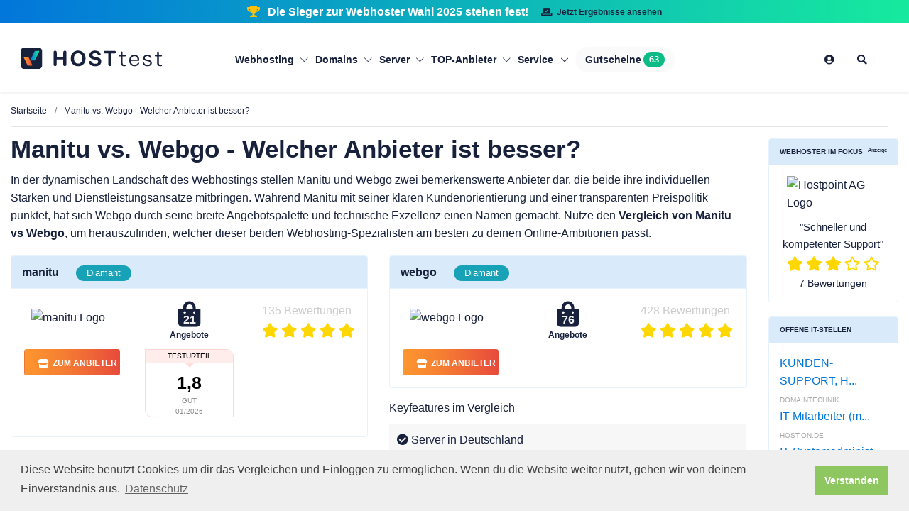

--- FILE ---
content_type: text/html; charset=UTF-8
request_url: https://www.hosttest.de/vs/manitu-webgo
body_size: 19852
content:
<!DOCTYPE html>
<html lang="de">

<head>
    <!-- Title -->
    <title>Manitu vs. Webgo - Welcher Anbieter ist besser?</title>

    <!-- Required Meta Tags Always Come First -->
    <meta charset="utf-8">
    <meta name="viewport" content="width=device-width, initial-scale=1, shrink-to-fit=no">
    <meta http-equiv="x-ua-compatible" content="ie=edge">
    <meta name="csrf-token" content="6e8936b85e8bf08404.sZkfXk3eNWaZD7dxOrPeJ9Z4Wv-TzQ4zONa3by7ES7c.5MxJMCe0BD_xVcUUD_qHdbkvEKzRgUcFDpiGIFaJKvD2tGU_dLh8BPdi5g">
        
            <link rel="alternate" type="application/atom+xml" title="RSS Feed hosttest" href="/rss"/>
    
    <!-- Other head content -->
                            
                            
                    
                                    <link rel="alternate" hreflang="x-default" href="https://www.hosttest.de/vs/manitu-webgo">
                                                     
                      
                        <link rel="alternate"  hreflang="de-de"  href="https://www.hosttest.de/vs/manitu-webgo">
                       
                                     
                      
                        <link rel="alternate"  hreflang="de-ch"  href="https://www.hosttest.ch/vs/manitu-webgo">
                       
                                     
                      
                        <link rel="alternate"  hreflang="de-at"  href="https://www.hosttest.at/vs/manitu-webgo">
                       
                                
          
          

                <meta name="description" content="Wir schauen uns diesmal Manitu und Webgo genauer an und überlegen, welchen Anbieter man bevorzugen sollte." />
            <meta name="robots" content="index, follow" />
    


            <link rel="canonical" href="https://www.hosttest.de/vs/manitu-webgo"/>

    <style>
        .to-provider-btn {
            min-width: 169px;
        }
    </style>

    <!-- Favicon -->
        <link rel="shortcut icon" href="/assets/img/base/favicon.ico"/>

            <!-- Google Fonts -->
                        <link rel="stylesheet" href="/dist/css/base.css?v=67038cda89baed705d5f186feecd2a67">
        <script src=""></script>
        <style>
        @media (max-width: 500px) {
            .deleteFilterButton, .viewSettingsButton {
                width: 100%;
                justify-content: space-between;
            }
        }

        #navBar .nav-item {
            padding: 28px 15px;
            margin: 0;
        }

        .nav-link .coupon-label {
            cursor: pointer;
        }

        @media(max-width: 1300px){
            #navBar .nav-item {
                padding: 28px 5px;
            }
        }

        @media (max-width: 991px) {
            #navBar .nav-item {
                padding: 10px;
            }
        }

    </style>

    <!-- Matomo Tag Manager -->
            <script>
        var _mtm = window._mtm = window._mtm || [];
        _mtm.push({'mtm.startTime': (new Date().getTime()), 'event': 'mtm.Start'});
        var d=document, g=d.createElement('script'), s=d.getElementsByTagName('script')[0];
        g.async=true; g.src='https://tracking.hosttest.de/matomo/js/container_7EODOjs8.js'; s.parentNode.insertBefore(g,s);
    </script>    
    <!-- End Matomo Tag Manager -->

</head>

<body>
    <main>
        
                   <div id="above-navbar"
             class="d-none d-md-block u-header__section g-brd-bottom g-brd-gray-light-v4 g-bg-orange g-transition-0_3 text-center py-1">
            <div class="m-0 text-white font-weight-bold d-inline-block">
                <i class="fa fa-trophy text-warning mr-2" aria-hidden="true"></i>
                Die Sieger zur Webhoster Wahl 2025 stehen fest!
                <a href="https://www.hosttest.de/wahl/" target="_blank" class="btn btn-sm u-btn-blue ml-3">
                    <i class="fa fa-vote-yea mr-1" aria-hidden="true"></i>
                    Jetzt Ergebnisse ansehen
                </a>
            </div>
        </div>
        </div>
        <div id="navbar-main" style="z-index:100; top:auto; width: 100%;">
            <div id="navbar-main" style="z-index:100; top:auto; width: 100%;">
    <header id="js-header" class="u-header  u-header--show-hide--lg u-header--change-appearance--lg bg-white shadow-sm">
        <div class="u-header__section u-header__section--light g-transition-0_3  g-transition-0_2">
            <nav class="js-mega-menu navbar navbar-expand-lg py-0">
                <div class="container" style="min-height: 25px;">
                    <!-- Logo -->
                    <div class="logo mx-auto mr-md-0 ml-md-auto mx-lg-0">
                        <a href="https://www.hosttest.de/">
                            <img height="60" src="/assets/img/base/ht-v5-new.svg" width="200"   alt="Logo"  class="img-left unveil"/>                        </a>
                    </div>
                    <!-- / -->
                    <!-- Responsive Toggle Button -->
                    <button class="mobile-nav-link navbar-toggler navbar-toggler-left btn g-line-height-1 g-brd-none g-pa-0 g-pos-abs g-top-2"
                            type="button" aria-label="Toggle navigation" aria-expanded="false" aria-controls="navBar"
                            data-toggle="collapse" data-target="#navBar">
                                <span class="hamburger hamburger--slider">
                                    <span class="hamburger-box">
                                        <span class="hamburger-inner"></span>
                                    </span>
                                </span><br>
                        <span style="font-size: 10px; position: relative; bottom: 14px;">MENÜ</span>
                    </button>
                    <div class="g-hidden-lg-up g-pos-abs g-right-0 g-top-7">
                        <div class="mobile-nav-link g-hidden-md-up">
                            <div id="show-filters-button" class="btn show-filters-button hidden"
                                 style="cursor: pointer; line-height: 18px;"><i
                                        class="g-font-size-22 fa fa-sliders-h"></i><br>
                                <span class="g-font-size-10">FILTER</span></div>
                            <button type="button" class="btn flex-column align-items-center show-hidden-filters-button hidden bg-transparent" data-toggle="modal" data-target="#searchSettings_modal">
                                <i class="g-font-size-22 fa fa-sliders-h pb-1"></i>
                                <span class="g-font-size-10">FILTER</span>
                            </button>
                        </div>
                    </div>
                    <!-- End Responsive Toggle Button -->
                    <!-- Navigation -->
                    <div class="collapse navbar-collapse align-items-center flex-sm-row g-pt-10 g-pt-5--lg" id="navBar">
                        <div class="favorites-container hidden shadow p-3 bg-white g-rounded-5" style="z-index: 300;">
                            <div class="favorites-container-content">
                            </div>
                            <div class="favorite-content">
                                <a class="btn btn-md u-btn-yellow rounded-0 text-white w-100 g-rounded-5" onclick="fm.deleteAllOfferFavorites();">Alle entfernen</a>
                            </div>
                        </div>
                        <ul class="navbar-nav g-font-weight-400 g-font-size-14 mx-auto">
                                                                                                <li class="hs-has-mega-menu nav-item  "
                                        data-animation-in="fadeIn" data-animation-out="fadeOut" data-position="left">
                                        <a class="nav-link g-px-0 g-font-weight-600" href="javascript: void(0);"
                                           aria-haspopup="true" aria-expanded="false"> Webhosting
                                            <i class="hs-icon hs-icon-arrow-bottom g-font-size-11 g-ml-5"></i>
                                        </a>
                                        <div class="w-100 hs-mega-menu u-shadow-v11 g-text-transform-none g-font-weight-400 g-brd-top g-brd-primary g-brd-top-2 g-bg-white g-pa-30 mt-0 g-mt-7--lg--scrolling"
                                             aria-labelledby="mega-menu-label-1">
                                            <div class="row">
                                                                                                    <div class="col-lg-auto g-brd-gray-light-v5 ht-navi-list">
                                                        <ul class="list-unstyled">
                                                            <li><span class="text-uppercase g-px-30"> Webhosting</span>
                                                            </li>
                                                                                                                            <li class="ht-navi-link">
                                                                    <a href="https://www.hosttest.de/vergleich/webhosting.html">Webhosting Vergleich</a>
                                                                </li>
                                                                                                                            <li class="ht-navi-link">
                                                                    <a href="/vergleich/guenstiges-webhosting.html">Günstiges Webhosting</a>
                                                                </li>
                                                                                                                            <li class="ht-navi-link">
                                                                    <a href="https://www.hosttest.de/vergleich/homepage-baukasten.html">Homepage-Baukasten</a>
                                                                </li>
                                                                                                                            <li class="ht-navi-link">
                                                                    <a href="/vergleich/mail-hosting.html">E-Mail-Hosting</a>
                                                                </li>
                                                                                                                            <li class="ht-navi-link">
                                                                    <a href="/vergleich/ssd-hosting.html">SSD Webhosting</a>
                                                                </li>
                                                                                                                            <li class="ht-navi-link">
                                                                    <a href="https://www.hosttest.de/vergleich/cloudhosting.html">Cloud-Speicher</a>
                                                                </li>
                                                                                                                    </ul>
                                                    </div>
                                                                                                    <div class="col-lg-auto g-brd-gray-light-v5 ht-navi-list">
                                                        <ul class="list-unstyled">
                                                            <li><span class="text-uppercase g-px-30"> Business Webhosting</span>
                                                            </li>
                                                                                                                            <li class="ht-navi-link">
                                                                    <a href="/vergleich/business-webhosting.html">Business Webhosting</a>
                                                                </li>
                                                                                                                            <li class="ht-navi-link">
                                                                    <a href="https://www.hosttest.de/vergleich/reseller.html">Webhosting Reseller</a>
                                                                </li>
                                                                                                                            <li class="ht-navi-link">
                                                                    <a href="https://www.hosttest.de/vergleich/exchange.html">Exchange Hosting</a>
                                                                </li>
                                                                                                                            <li class="ht-navi-link">
                                                                    <a href="/vergleich/shop-hosting.html">Shop-Hosting</a>
                                                                </li>
                                                                                                                            <li class="ht-navi-link">
                                                                    <a href="https://www.hosttest.de/vergleich/onlineshop.html">Onlineshop-Baukasten</a>
                                                                </li>
                                                                                                                            <li class="ht-navi-link">
                                                                    <a href="https://www.hosttest.de/vergleich/ssl-zertifikate.html">SSL-Zertifikate</a>
                                                                </li>
                                                                                                                    </ul>
                                                    </div>
                                                                                                    <div class="col-lg-auto g-brd-gray-light-v5 ht-navi-list">
                                                        <ul class="list-unstyled">
                                                            <li><span class="text-uppercase g-px-30"> Anwendungs Webhosting</span>
                                                            </li>
                                                                                                                            <li class="ht-navi-link">
                                                                    <a href="/vergleich/wordpress.html">WordPress Webhosting</a>
                                                                </li>
                                                                                                                            <li class="ht-navi-link">
                                                                    <a href="/vergleich/woocommerce.html">WooCommerce Webhosting</a>
                                                                </li>
                                                                                                                            <li class="ht-navi-link">
                                                                    <a href="/vergleich/magento.html">Magento Webhosting</a>
                                                                </li>
                                                                                                                            <li class="ht-navi-link">
                                                                    <a href="/vergleich/shopware.html">Shopware Webhosting</a>
                                                                </li>
                                                                                                                            <li class="ht-navi-link">
                                                                    <a href="/vergleich/typo3.html">TYPO3 Webhosting</a>
                                                                </li>
                                                                                                                            <li class="ht-navi-link">
                                                                    <a href="/vergleich/blog-hosting.html">Blog-Hosting</a>
                                                                </li>
                                                                                                                    </ul>
                                                    </div>
                                                                                                                                                    <div class="col g-pa-20">
                                                        <div class="w-100 align-content-center">
                                                            <div>
                                                                <p class="text-left">Wir machen dich zum Webhosting-Experten</p>
                                                                <a href="https://www.hosttest.de/advisor/webhosting"
                                                                   class="btn btn-md u-btn-blue">Webhosting-Berater</a>
                                                            </div>
                                                        </div>
                                                    </div>
                                                                                            </div>
                                        </div>
                                    </li>
                                                                                                                                <li class="hs-has-mega-menu nav-item  "
                                        data-animation-in="fadeIn" data-animation-out="fadeOut" data-position="left">
                                        <a class="nav-link g-px-0 g-font-weight-600" href="javascript: void(0);"
                                           aria-haspopup="true" aria-expanded="false"> Domains
                                            <i class="hs-icon hs-icon-arrow-bottom g-font-size-11 g-ml-5"></i>
                                        </a>
                                        <div class="w-100 hs-mega-menu u-shadow-v11 g-text-transform-none g-font-weight-400 g-brd-top g-brd-primary g-brd-top-2 g-bg-white g-pa-30 mt-0 g-mt-7--lg--scrolling"
                                             aria-labelledby="mega-menu-label-1">
                                            <div class="row">
                                                                                                    <div class="col-lg-auto g-brd-gray-light-v5 ht-navi-list">
                                                        <ul class="list-unstyled">
                                                            <li><span class="text-uppercase g-px-30"> Domains</span>
                                                            </li>
                                                                                                                            <li class="ht-navi-link">
                                                                    <a href="https://www.hosttest.de/vergleich/domains.html">Domain Vergleich</a>
                                                                </li>
                                                                                                                            <li class="ht-navi-link">
                                                                    <a href="/vergleich/de-domain.html">.de Preisvergleich</a>
                                                                </li>
                                                                                                                            <li class="ht-navi-link">
                                                                    <a href="/vergleich/com-domain.html">.com Preisvergleich</a>
                                                                </li>
                                                                                                                            <li class="ht-navi-link">
                                                                    <a href="/vergleich/net-domain.html">.net Preisvergleich</a>
                                                                </li>
                                                                                                                            <li class="ht-navi-link">
                                                                    <a href="/vergleich/org-domain.html">.org Preisvergleich</a>
                                                                </li>
                                                                                                                    </ul>
                                                    </div>
                                                                                                    <div class="col-lg-auto g-brd-gray-light-v5 ht-navi-list">
                                                        <ul class="list-unstyled">
                                                            <li><span class="text-uppercase g-px-30"> Weitere Informationen</span>
                                                            </li>
                                                                                                                            <li class="ht-navi-link">
                                                                    <a href="https://www.hosttest.de/vergleich/domain-reseller.html">Domain Reseller</a>
                                                                </li>
                                                                                                                            <li class="ht-navi-link">
                                                                    <a href="/domaincheck.html">Domaincheck</a>
                                                                </li>
                                                                                                                    </ul>
                                                    </div>
                                                                                                    <div class="col-lg-auto g-brd-gray-light-v5 ht-navi-list">
                                                        <ul class="list-unstyled">
                                                            <li><span class="text-uppercase g-px-30"> Neue Domainendungen</span>
                                                            </li>
                                                                                                                            <li class="ht-navi-link">
                                                                    <a href="/vergleich/shop-domain.html">.shop Preisvergleich</a>
                                                                </li>
                                                                                                                            <li class="ht-navi-link">
                                                                    <a href="/vergleich/online-domain.html">.online Preisvergleich</a>
                                                                </li>
                                                                                                                    </ul>
                                                    </div>
                                                                                                                                                    <div class="col g-pa-20">
                                                        <div class="w-100 align-content-center">
                                                            <div>
                                                                <p class="text-left">Starte jetzt den Domain Preisvergleich</p>
                                                                <a href="https://www.hosttest.de/vergleich/domains.html"
                                                                   class="btn btn-md u-btn-blue">Domain Vergleich</a>
                                                            </div>
                                                        </div>
                                                    </div>
                                                                                            </div>
                                        </div>
                                    </li>
                                                                                                                                <li class="hs-has-mega-menu nav-item  "
                                        data-animation-in="fadeIn" data-animation-out="fadeOut" data-position="left">
                                        <a class="nav-link g-px-0 g-font-weight-600" href="javascript: void(0);"
                                           aria-haspopup="true" aria-expanded="false"> Server
                                            <i class="hs-icon hs-icon-arrow-bottom g-font-size-11 g-ml-5"></i>
                                        </a>
                                        <div class="w-100 hs-mega-menu u-shadow-v11 g-text-transform-none g-font-weight-400 g-brd-top g-brd-primary g-brd-top-2 g-bg-white g-pa-30 mt-0 g-mt-7--lg--scrolling"
                                             aria-labelledby="mega-menu-label-1">
                                            <div class="row">
                                                                                                    <div class="col-lg-auto g-brd-gray-light-v5 ht-navi-list">
                                                        <ul class="list-unstyled">
                                                            <li><span class="text-uppercase g-px-30"> Server</span>
                                                            </li>
                                                                                                                            <li class="ht-navi-link">
                                                                    <a href="https://www.hosttest.de/vergleich/vserver.html">vServer</a>
                                                                </li>
                                                                                                                            <li class="ht-navi-link">
                                                                    <a href="/vergleich/vserver-linux.html">Linux vServer</a>
                                                                </li>
                                                                                                                            <li class="ht-navi-link">
                                                                    <a href="/vergleich/vserver-windows.html">Windows vServer</a>
                                                                </li>
                                                                                                                            <li class="ht-navi-link">
                                                                    <a href="https://www.hosttest.de/vergleich/server.html">Root-Server</a>
                                                                </li>
                                                                                                                            <li class="ht-navi-link">
                                                                    <a href="https://www.hosttest.de/vergleich/cloud-server.html">Cloud-Server</a>
                                                                </li>
                                                                                                                    </ul>
                                                    </div>
                                                                                                    <div class="col-lg-auto g-brd-gray-light-v5 ht-navi-list">
                                                        <ul class="list-unstyled">
                                                            <li><span class="text-uppercase g-px-30"> Managed Server</span>
                                                            </li>
                                                                                                                            <li class="ht-navi-link">
                                                                    <a href="/vergleich/managed-server.html">Managed Server</a>
                                                                </li>
                                                                                                                            <li class="ht-navi-link">
                                                                    <a href="/vergleich/vserver-managed.html">Managed vServer</a>
                                                                </li>
                                                                                                                            <li class="ht-navi-link">
                                                                    <a href="/vergleich/managed-windows-server.html">Managed Windows Server</a>
                                                                </li>
                                                                                                                            <li class="ht-navi-link">
                                                                    <a href="/vergleich/managed-linux-server.html">Managed Linux Server</a>
                                                                </li>
                                                                                                                    </ul>
                                                    </div>
                                                                                                    <div class="col-lg-auto g-brd-gray-light-v5 ht-navi-list">
                                                        <ul class="list-unstyled">
                                                            <li><span class="text-uppercase g-px-30"> Weitere Vergleiche</span>
                                                            </li>
                                                                                                                            <li class="ht-navi-link">
                                                                    <a href="https://www.hosttest.de/vergleich/colocation.html">Colocation</a>
                                                                </li>
                                                                                                                            <li class="ht-navi-link">
                                                                    <a href="/vergleich/gpu-server-mieten.html">GPU-Server</a>
                                                                </li>
                                                                                                                            <li class="ht-navi-link">
                                                                    <a href="https://www.hosttest.de/vergleich/reseller.html">Webhosting Reseller</a>
                                                                </li>
                                                                                                                            <li class="ht-navi-link">
                                                                    <a href="https://www.hosttest.de/vergleich/domain-reseller.html">Domain Reseller</a>
                                                                </li>
                                                                                                                            <li class="ht-navi-link">
                                                                    <a href="https://www.hosttest.de/vergleich/nameserver.html">Nameserver</a>
                                                                </li>
                                                                                                                    </ul>
                                                    </div>
                                                                                                                                                    <div class="col g-pa-20">
                                                        <div class="w-100 align-content-center">
                                                            <div>
                                                                <p class="text-left">Starte jetzt den Root-Server Vergleich</p>
                                                                <a href="https://www.hosttest.de/vergleich/server.html"
                                                                   class="btn btn-md u-btn-blue">Root-Server Vergleich</a>
                                                            </div>
                                                        </div>
                                                    </div>
                                                                                            </div>
                                        </div>
                                    </li>
                                                                                                                                <li class="hs-has-mega-menu nav-item  "
                                        data-animation-in="fadeIn" data-animation-out="fadeOut" data-position="left">
                                        <a class="nav-link g-px-0 g-font-weight-600" href="javascript: void(0);"
                                           aria-haspopup="true" aria-expanded="false"> TOP-Anbieter
                                            <i class="hs-icon hs-icon-arrow-bottom g-font-size-11 g-ml-5"></i>
                                        </a>
                                        <div class="w-100 hs-mega-menu u-shadow-v11 g-text-transform-none g-font-weight-400 g-brd-top g-brd-primary g-brd-top-2 g-bg-white g-pa-30 mt-0 g-mt-7--lg--scrolling"
                                             aria-labelledby="mega-menu-label-1">
                                            <div class="row">
                                                                                                    <div class="col-lg-auto g-brd-gray-light-v5 ht-navi-list">
                                                        <ul class="list-unstyled">
                                                            <li><span class="text-uppercase g-px-30"> Webhoster des Jahres</span>
                                                            </li>
                                                                                                                            <li class="ht-navi-link">
                                                                    <a href="https://www.hosttest.de/wahl/">Webhoster des Jahres</a>
                                                                </li>
                                                                                                                            <li class="ht-navi-link">
                                                                    <a href="https://www.hosttest.de/wahl/sieger-2025">Webhoster des Jahres 2025</a>
                                                                </li>
                                                                                                                    </ul>
                                                    </div>
                                                                                                    <div class="col-lg-auto g-brd-gray-light-v5 ht-navi-list">
                                                        <ul class="list-unstyled">
                                                            <li><span class="text-uppercase g-px-30"> Unsere TOP10</span>
                                                            </li>
                                                                                                                            <li class="ht-navi-link">
                                                                    <a href="https://www.hosttest.de/top10">TOP10 Übersicht</a>
                                                                </li>
                                                                                                                            <li class="ht-navi-link">
                                                                    <a href="https://www.hosttest.de/top10/overall">TOP10 Bewertungen letztes Quartal</a>
                                                                </li>
                                                                                                                    </ul>
                                                    </div>
                                                                                                                                                    <div class="col g-pa-20">
                                                        <div class="w-100 align-content-center">
                                                            <div>
                                                                <p class="text-left">Die besten Webhosting Anbieter im Vergleich</p>
                                                                <a href="https://www.hosttest.de/vergleich/bestes-webhosting.html"
                                                                   class="btn btn-md u-btn-blue">Beste Webhosting Anbieter</a>
                                                            </div>
                                                        </div>
                                                    </div>
                                                                                            </div>
                                        </div>
                                    </li>
                                                                                                                                <li class="nav-item hs-has-sub-menu  ul-ht-navi-list">
                                        <a href="javascript: void(0);" class="nav-link g-px-0  g-font-weight-600"
                                           id="nav-link-1" aria-haspopup="true" aria-expanded="false"
                                           aria-controls="nav-submenu-1">
                                            Service
                                        </a>
                                        <!-- Submenu -->
                                        <ul class="ht-navi-list-ul  u-shadow-v11 hs-sub-menu list-unstyled g-text-transform-none g-brd-top g-brd-primary g-brd-top-2 g-min-width-200 g-bg-white g-mt-0 g-pa-10 g-mt-7--lg--scrolling animated"
                                            id="nav-submenu-1" aria-labelledby="nav-link-1" style="display: none;">
                                                                                            <li class="dropdown-item ht-navi-link g-px-20">
                                                    <a class="g-px-0" href="https://www.hosttest.de/advisor/webhosting">Webhosting-Berater</a>
                                                </li>
                                                                                            <li class="dropdown-item ht-navi-link g-px-20">
                                                    <a class="g-px-0" href="https://www.hosttest.de/ausschreibung/">Ausschreibungen aufgeben</a>
                                                </li>
                                                                                            <li class="dropdown-item ht-navi-link g-px-20">
                                                    <a class="g-px-0" href="https://www.hosttest.de/tools/whois">Wer hostet wen?</a>
                                                </li>
                                                                                            <li class="dropdown-item ht-navi-link g-px-20">
                                                    <a class="g-px-0" href="https://www.hosttest.de/domaincheck.html">Domaincheck</a>
                                                </li>
                                                                                            <li class="dropdown-item ht-navi-link g-px-20">
                                                    <a class="g-px-0" href="https://www.hosttest.de/wissen">Webhosting Wissen</a>
                                                </li>
                                                                                            <li class="dropdown-item ht-navi-link g-px-20">
                                                    <a class="g-px-0" href="https://www.hosttest.de/impressum">Impressum</a>
                                                </li>
                                                                                    </ul>
                                    </li>
                                                                                                                    <li class="nav-item">
                                <a href="https://www.hosttest.de/gutscheine" class="nav-link px-3 g-bg-secondary g-rounded-50 g-font-weight-600 text-black"> <label class="d-flex m-0 coupon-label">Gutscheine <span class="u-label g-bg-green g-rounded-20 ml-1"> 63 </span></label></a>
                            </li>
                        </ul>
                        <ul class="navbar-nav g-font-weight-400 g-font-size-14 ml-auto">
                            <li class="nav-item">
        <a href="https://www.hosttest.de/login" class="nav-link" data-toggle="tooltip" data-placement="bottom" title="Zum Login">
            <i class="fas fa-user-circle"></i>
        </a>
    </li>
                      


                            

                            <!-- Search-->
                            <li class="hs-has-mega-menu nav-item g-mx-15--lg  g-hidden-sm-down"
                                data-animation-in="fadeIn"
                                data-animation-out="fadeOut" data-position="right">
                                <a id="mega-menu-label-1" class="nav-link g-px-0" href="javascript: void(0);"
                                   aria-haspopup="true" aria-expanded="false">
                                    <i class="fa fa-search"></i>
                                </a>

                                <!-- Search fade in -->
                                <div class="hs-mega-menu u-shadow-v11 g-text-transform-none g-font-weight-400 g-brd-top g-brd-primary g-brd-top-2 g-bg-white g-pa-30 g-mt-17 g-mt-7--lg--scrolling"
                                     aria-labelledby="mega-menu-label-1">
                                    <form method="get" action="https://www.hosttest.de/suche" id="navi_search">
                                        <div class="ls-l input-group">
                                            <input type="text"
                                                   class=" form-control g-font-size-18 g-py-20 rounded-0 g-brd-blue g-brd-blue--active"
                                                   autocomplete="off" spellcheck="false"
                                                   placeholder="Suchbegriff eingeben"
                                                   style="width:410px !important;" id="search_term" name="search_term">
                                            <div class="input-group-append">
                                                <button class="btn btn-lg g-bg-blue slider-search-button rounded-0 g-color-white g-py-20 g-px-40"
                                                        style="" type="submit"><i class="fa fa-search"></i></button>
                                            </div>
                                            <input type="hidden" name="_token" value="79a03512b.CIiN4cV4uKl0WP9XkkHZiXpvJ73puf3KfLF6FxLmAh4.ab_5qPQZie5NFqglp3mR_08AaeW40Y6zI-ZNLmuEZ1hQ_f60h1X_2g0dxw">
                                        </div>
                                    </form>

                                </div>
                                <!-- Search -->
                            </li>
                            <!-- End Mega Menu Item -->

                            <!-- Favorite Box -->
                            <li class="nav-item">
                                <div class="favorites-box hidden" >
                                    <a href="#" class="favorites-box-link"><i class="far fa-heart g-mr-5--lg"></i> (<span class="favorites-count">0</span>)</a>
                                </div>
                            </li>
                            <!-- End Favorite Box -->

                        </ul>
                    </div>
                    <!-- End Navigation -->
                </div>
            </nav>
        </div>
    </header>
</div>
        </div>
        <div class="g-my-5"></div>


                
        <section class="g-py-10" id="mainContent">
            <div class="container">
                <div class="row g-pb-5">
                    <div class="col-lg-12">
                                                    <!-- Breadcrumb -->
<section class="container-fluid" style="padding-left: 0px;">

    <ol class="u-list-inline g-line-height-1_2" itemscope itemtype="http://schema.org/BreadcrumbList">

                    <li class="list-inline-item breadcrumb-item g-mr-0 g-font-size-11 g-font-size-12--md"
                itemprop="itemListElement" itemscope
                itemtype="http://schema.org/ListItem">
                                    <a class="u-link-v5 g-color-main g-color-primary--hover" href="/" itemprop="item">
                                                <span itemprop="name">Startseite</span>
                                            </a>
                                                                                    <meta itemprop="position" content="1"/>
            </li>

                    <li class="list-inline-item breadcrumb-item g-mr-0 g-font-size-11 g-font-size-12--md"
                itemprop="itemListElement" itemscope
                itemtype="http://schema.org/ListItem">
                                    <a class="u-link-v5 g-color-main g-color-primary--hover"
                       href="/vs/manitu-webgo"
                       itemprop="item">
                        <span itemprop="name">Manitu vs. Webgo - Welcher Anbieter ist besser?</span>
                    </a>
                                                <meta itemprop="position" content="2"/>
            </li>

        
    </ol>
    <hr class="breadc">

</section>
<!-- End Breadcrumb -->


                                            </div>
                </div>
                <div class="row">
                    <div class="col-md-8 col-lg-6">
                        
                    </div>
                </div>
                

                    <div class="row">
                        <div class="col">
                                        <h1>Manitu vs. Webgo - Welcher Anbieter ist besser?</h1>
        <div class="view_news view_news_text"><p>In der dynamischen Landschaft des Webhostings stellen Manitu und Webgo zwei bemerkenswerte Anbieter dar, die beide ihre individuellen St&auml;rken und Dienstleistungsans&auml;tze mitbringen. W&auml;hrend Manitu mit seiner klaren Kundenorientierung und einer transparenten Preispolitik punktet, hat sich Webgo durch seine breite Angebotspalette und technische Exzellenz einen Namen gemacht. Nutze den<strong> Vergleich von Manitu vs Webgo</strong>, um herauszufinden, welcher dieser beiden Webhosting-Spezialisten am besten zu deinen Online-Ambitionen passt.</p></div>
                <script type="application/ld+json">
            {
                "@context": "https://schema.org/",
                "@type": "AggregateRating",
                "itemReviewed": {
                    "@context": "https://schema.org/",
                    "@type": "LocalBusiness",
                    "name": "manitu",
                    "image": [
                        "user_content/profile/5e679496252cc_medium.jpg"
                    ],
                                        "address": {
                        "@type": "PostalAddress",
                        "streetAddress": "Welvertstraße 2",
                        "addressLocality": "Sankt Wendel",
                        "postalCode": "66606"
                    }
                },
                "ratingValue": "4.8903703703704",
                "bestRating": "5",
                "ratingCount": "135"
            }
        </script>
        <div class="row">
                        <div class="col-md-6">
         
            <div class="card g-my-5">
                <div class="card-header">
                    <a href="https://www.hosttest.de/webhoster/manitu" style="display: block" class="block-link">
                        <span class="g-mr-20 g-font-size-16 g-font-weight-600">manitu</span>
    <span class="u-label g-bg-cyan g-rounded-20 g-px-15" style=""
            >Diamant</span>
                    </a>
                </div>
                <div class="card-body">
                    <div class="row">
                        <div class="col-md-4">
                            
    
                                        

    <img 
        class="provider-logo g-pa-10 unveil " 
        alt="manitu Logo"
        loading="lazy"
        data-provider-id="268"
        data-provider-urlname="manitu"
        data-provider-size="medium"
        data-provider-context="search_results"
        data-track-logo-view="true"
         style="max-width: 150px; max-height: 100px;"         src="/user_content/profile/5e679496252cc_medium.jpg"
         data-src="/user_content/profile/5e679496252cc_medium.jpg"     />
                                            </div>
                        <div class="col-md-4 d-flex flex-column align-items-center">
                            <div style="position: relative;">
                                <i class="fa fa-shopping-bag g-font-size-36"></i>
                                <div style="position: absolute; z-index: 2; width:100%; height:100%; color: #f0f0f0; font-weight: 600; top: 13px; left: 0; display: flex; justify-content: center;">
                                    21
                                </div>
                            </div>
                            <span class="g-color-gray-dark-v3 g-font-size-12 g-font-weight-600">Angebote</span>
                            
                        </div>
                        <div class="col-md-4">
                            <div class="float-right"> 
                                <span class="g-color-gray-light-v2">135 Bewertungen</span>
                                <div style="color: #ffd700;" class="js-rating g-font-size-20" title="4,9 Sterne" data-toggle="tooltip" data-rating="4.8903703703704"></div>
                            </div>
                            <div></div>
                        </div>
                                                                                                    <div class="col-md-4">
                                <a target="_blank" href="https://www.hosttest.de/out/webhoster/manitu" class="btn btn-md u-btn-orange u-btn-hover g-font-weight-600 text-uppercase g-mt-10 w-100">
                                    <span class="u-btn g-font-size-12">
                                        <i class="fa fa-store g-mr-3 g-hidden-lg-down"></i>
                                        Zum Anbieter 
                                                                            </span>
                                    
                                </a>
                            </div>
                                                                                                                                                    <div class="col-md-4">
                                <div class="g-px-5 g-my-10">
                                    

    
    

    <a href="https://www.hosttest.de/tests/manitu-webhosting" 
       class="testurteil-text-decoration-none"
                  title="Webhosting Test" data-toggle="tooltip"
              >
            <div class="testurteil-widget">
        <div class="testurteil-text">
            <span>Testurteil</span>
        </div>
                            <h3 class="mb-0">1,8</h3>
                <p class="pb-0">GUT</p>
        <p class="pb-0">01/2026</p>
    </div>

    </a>
                                </div>
                            </div>
                                                                        <div class="col-md-4">
                                                                                                                                                </div>
                    </div>
                </div>
            </div>
                <div class="g-py-10">Keyfeatures im Vergleich</div>
                                <!-- Table Striped Rows -->
            <div class="table-responsive">
                <table class="table table-striped">
                    <tbody>
                                            <tr>
                            
                                <td>
                                                                            <i class="fa fa-check-circle"></i>
                                        Server in Deutschland
                                                                    </td>

                                                    </tr>
                                            <tr>
                            
                                <td>
                                                                            <i class="fa fa-check-circle"></i>
                                        DDoS Protection
                                                                    </td>

                                                    </tr>
                                            <tr>
                            
                                <td>
                                                                            <i class="fa fa-check-circle"></i>
                                        nic.at Mitglied
                                                                    </td>

                                                    </tr>
                                            <tr>
                            
                                <td>
                                                                            <i class="fa fa-check-circle"></i>
                                        verwendet Ökostrom
                                                                    </td>

                                                    </tr>
                                            <tr>
                            
                                <td>
                                                                            <i class="fa fa-check-circle"></i>
                                        365 Tage Support
                                                                    </td>

                                                    </tr>
                                            <tr>
                            
                                <td>
                                                                            <i class="fa fa-check-circle"></i>
                                        Telefonsupport
                                                                    </td>

                                                    </tr>
                                            <tr>
                            
                                <td>
                                                                            <i class="fa fa-check-circle"></i>
                                        Mailsupport
                                                                    </td>

                                                    </tr>
                                            <tr>
                            
                                <td>
                                                                            <i class="fa fa-check-circle"></i>
                                        Inhaber geführtes Unternehmen
                                                                    </td>

                                                    </tr>
                                            <tr>
                            
                                <td>
                                                                            <i class="fa fa-check-circle"></i>
                                        Geo Redundantes Hosting
                                                                    </td>

                                                    </tr>
                                            <tr>
                            
                                <td>
                                                                            <i class="fa fa-check-circle"></i>
                                        Eigene Server
                                                                    </td>

                                                    </tr>
                                            <tr>
                            
                                <td>
                                                                            <i class="fa fa-check-circle"></i>
                                        Eigenes Rechenzentrum
                                                                    </td>

                                                    </tr>
                                            <tr>
                            
                                <td>
                                                                            <i class="fa fa-check-circle"></i>
                                        SSD-Festplatten im Einsatz
                                                                    </td>

                                                    </tr>
                                            <tr>
                            
                                <td>
                                                                            <i class="fa fa-check-circle"></i>
                                        Reaktion des Kundensupports unter 2h
                                                                    </td>

                                                    </tr>
                                        </tbody>
                </table>
            </div>
            <!-- End Table Striped Rows -->
                </div>
    
                <div class="col-md-6">
         
            <div class="card g-my-5">
                <div class="card-header">
                    <a href="https://www.hosttest.de/webhoster/webgo" style="display: block" class="block-link">
                        <span class="g-mr-20 g-font-size-16 g-font-weight-600">webgo</span>
    <span class="u-label g-bg-cyan g-rounded-20 g-px-15" style=""
            >Diamant</span>
                    </a>
                </div>
                <div class="card-body">
                    <div class="row">
                        <div class="col-md-4">
                            
    
                                        

    <img 
        class="provider-logo g-pa-10 unveil " 
        alt="webgo Logo"
        loading="lazy"
        data-provider-id="141"
        data-provider-urlname="webgo"
        data-provider-size="medium"
        data-provider-context="search_results"
        data-track-logo-view="true"
         style="max-width: 150px; max-height: 100px;"         src="/user_content/profile/66ab5fc010f7d_medium.jpg"
         data-src="/user_content/profile/66ab5fc010f7d_medium.jpg"     />
                                            </div>
                        <div class="col-md-4 d-flex flex-column align-items-center">
                            <div style="position: relative;">
                                <i class="fa fa-shopping-bag g-font-size-36"></i>
                                <div style="position: absolute; z-index: 2; width:100%; height:100%; color: #f0f0f0; font-weight: 600; top: 13px; left: 0; display: flex; justify-content: center;">
                                    76
                                </div>
                            </div>
                            <span class="g-color-gray-dark-v3 g-font-size-12 g-font-weight-600">Angebote</span>
                            
                        </div>
                        <div class="col-md-4">
                            <div class="float-right"> 
                                <span class="g-color-gray-light-v2">428 Bewertungen</span>
                                <div style="color: #ffd700;" class="js-rating g-font-size-20" title="4,8 Sterne" data-toggle="tooltip" data-rating="4.7901869158878"></div>
                            </div>
                            <div></div>
                        </div>
                                                                                                    <div class="col-md-4">
                                <a target="_blank" href="https://www.hosttest.de/out/webhoster/webgo" class="btn btn-md u-btn-orange u-btn-hover g-font-weight-600 text-uppercase g-mt-10 w-100">
                                    <span class="u-btn g-font-size-12">
                                        <i class="fa fa-store g-mr-3 g-hidden-lg-down"></i>
                                        Zum Anbieter 
                                                                            </span>
                                    
                                </a>
                            </div>
                                                                                                                                                                        <div class="col-md-4">
                                                                                                                                                </div>
                    </div>
                </div>
            </div>
                <div class="g-py-10">Keyfeatures im Vergleich</div>
                                <!-- Table Striped Rows -->
            <div class="table-responsive">
                <table class="table table-striped">
                    <tbody>
                                            <tr>
                            
                                <td>
                                                                            <i class="fa fa-check-circle"></i>
                                        Server in Deutschland
                                                                    </td>

                                                    </tr>
                                            <tr>
                            
                                <td>
                                                                            <i class="fa fa-check-circle"></i>
                                        DDoS Protection
                                                                    </td>

                                                    </tr>
                                            <tr>
                            
                                <td>
                                                                            <i class="fa fa-check-circle"></i>
                                        nic.at Mitglied
                                                                    </td>

                                                    </tr>
                                            <tr>
                            
                                <td>
                                                                            <i class="fa fa-check-circle"></i>
                                        365 Tage Support
                                                                    </td>

                                                    </tr>
                                            <tr>
                            
                                <td>
                                                                            <i class="fa fa-check-circle"></i>
                                        Livechat-Support
                                                                    </td>

                                                    </tr>
                                            <tr>
                            
                                <td>
                                                                            <i class="fa fa-check-circle"></i>
                                        Telefonsupport
                                                                    </td>

                                                    </tr>
                                            <tr>
                            
                                <td>
                                                                            <i class="fa fa-check-circle"></i>
                                        Mailsupport
                                                                    </td>

                                                    </tr>
                                            <tr>
                            
                                <td>
                                                                            <i class="fa fa-check-circle"></i>
                                        Inhaber geführtes Unternehmen
                                                                    </td>

                                                    </tr>
                                            <tr>
                            
                                <td>
                                                                            <i class="fa fa-check-circle"></i>
                                        Eigene Server
                                                                    </td>

                                                    </tr>
                                            <tr>
                            
                                <td>
                                                                            <i class="fa fa-check-circle"></i>
                                        Denic-Mitglied
                                                                    </td>

                                                    </tr>
                                            <tr>
                            
                                <td>
                                                                            <i class="fa fa-check-circle"></i>
                                        SSD-Festplatten im Einsatz
                                                                    </td>

                                                    </tr>
                                            <tr>
                            
                                <td>
                                                                            <i class="fa fa-check-circle"></i>
                                        Reaktion des Kundensupports unter 2h
                                                                    </td>

                                                    </tr>
                                            <tr>
                            
                                <td>
                                                                            <i class="fa fa-check-circle"></i>
                                        Kostenlose Testphase
                                                                    </td>

                                                    </tr>
                                        </tbody>
                </table>
            </div>
            <!-- End Table Striped Rows -->
                </div>
    
    </div>
            <div class="row mt-4">
            <div class="col-md-6">
                                    <select class="form-control provider_offers" name="main_provider_offers" id="main_provider_offers">
                                                    <option value="webhosting-m-842">Webhosting M</option>
                                                    <option value="webhosting-l-844">Webhosting L</option>
                                                    <option value="webhosting-xl-845">Webhosting XL</option>
                                                    <option value="100-gb-webhosting-eigene-dom-846">100 GB Webhosting + eigene Domain + unbegrenzt E-Mail-Adressen - Erstklassiger Service</option>
                                                    <option value="100-gb-webhosting-anwendunge-847">100 GB Webhosting + Anwendungen wie WordPress mit 1 Klick + Erstklassiger Service</option>
                                                    <option value="100-gb-webspace-eigene-domai-2351">100 GB Webspace + eigene Domain + unbegrenzt E-Mail-Adressen - Erstklassiger Service (AT)</option>
                                                    <option value="webhosting-xxl-2539">Webhosting XXL</option>
                                            </select>
                            </div>
            <div class="col-md-6">
                                                            <select class="form-control provider_offers" name="related_provider_offers" id="related_provider_offers">
                                                            <option value="webhosting-starter-538">Webhosting Starter</option>
                                                            <option value="webhosting-premium-539">Webhosting Premium</option>
                                                            <option value="webhosting-power-540">Webhosting Power</option>
                                                            <option value="webhosting-profi-541">Webhosting Profi</option>
                                                            <option value="mail-go-paket-silver-542">Mail: go!paket Silver</option>
                                                            <option value="mail-go-paket-gold-543">Mail: go!paket Gold</option>
                                                            <option value="domain-go-paket-platin-544">Domain: go!paket Platin</option>
                                                            <option value="ssd-webhosting-premium-549">SSD Webhosting Premium</option>
                                                            <option value="ssd-webhosting-starter-550">SSD Webhosting Starter</option>
                                                            <option value="ssd-webhosting-profi-551">SSD Webhosting Profi</option>
                                                            <option value="ssd-webhosting-power-552">SSD Webhosting Power</option>
                                                            <option value="nvme-cms-business-547">NVMe CMS Business</option>
                                                            <option value="nvme-cms-ultimate-2360">NVMe CMS Ultimate</option>
                                                            <option value="nvme-webhosting-premium-549">NVMe Webhosting Premium</option>
                                                            <option value="ssd-webhosting-premium-monatli-2378">SSD Webhosting Premium monatlich</option>
                                                            <option value="ssd-webhosting-power-monatlich-552">SSD Webhosting Power monatlich</option>
                                                            <option value="ssd-webhosting-profi-monatlich-551">SSD Webhosting Profi monatlich</option>
                                                            <option value="ssd-webhosting-starter-monatli-550">SSD Webhosting Starter monatlich</option>
                                                            <option value="nvme-cms-business-monatlich-2360">NVMe CMS Business monatlich</option>
                                                            <option value="nvme-cms-ultimate-monatlich-2361">NVMe CMS Ultimate monatlich</option>
                                                            <option value="mail-go-paket-silver-monatlic-542">Mail: go!paket Silver monatlich</option>
                                                            <option value="mail-go-paket-gold-monatlich-543">Mail: go!paket Gold monatlich</option>
                                                            <option value="domain-go-paket-platin-monatl-544">Domain: go!paket Platin monatlich</option>
                                                            <option value="webhosting-premium-monatlich-539">Webhosting Premium monatlich</option>
                                                            <option value="webhosting-power-monatlich-540">Webhosting Power monatlich</option>
                                                            <option value="webhosting-profi-monatlich-541">Webhosting Profi monatlich</option>
                                                            <option value="webhosting-starter-monatlich-538">Webhosting Starter monatlich</option>
                                                            <option value="nvme-webhosting-premium-monatl-2377">NVMe Webhosting Premium monatlich</option>
                                                            <option value="nvme-webhosting-power-2377">NVMe Webhosting Power</option>
                                                            <option value="nvme-webhosting-power-monatlic-2431">NVMe Webhosting Power monatlich</option>
                                                            <option value="nvme-webhosting-profi-2431">NVMe Webhosting Profi</option>
                                                            <option value="nvme-webhosting-profi-monatlic-2433">NVMe Webhosting Profi monatlich</option>
                                                            <option value="nvme-webhosting-starter-2433">NVMe Webhosting Starter</option>
                                                            <option value="nvme-webhosting-starter-monatl-2435">NVMe Webhosting Starter monatlich</option>
                                                    </select>
                                                </div>
            <div class="col-md-12 mt-4"><h2>Angebote im Vergleich</h2></div>
            <div class="col-md-12 mt-4">
                <table class="table compare-table" style="">
                                    <tbody>
            <tr class="top-line">
            <td></td>
                            <td style="min-width:35%;">
                    <span class="g-font-weight-600">Webhosting M</span>
                    <br>
                                            <a target="_blank" href="https://www.hosttest.de/an/out/webhosting/webhosting-m-842" class="btn btn-md u-btn-orange u-btn-hover g-font-weight-600 g-letter-spacing-0_5 text-uppercase g-mr-10 g-mt-10 to-provider-btn">
                          <span class="u-btn g-font-size-12">
                            <i class="fa fa-store g-mr-3 g-hidden-lg-down"></i>
                            Zum Anbieter
                                                      </span>
                          
                        </a>
                        <br>
                                        <a href="https://www.hosttest.de/an/webhosting/webhosting-m-842" class="btn btn-md u-btn-blue u-btn-hover g-font-weight-600 g-letter-spacing-0_5 text-uppercase g-mr-10 g-mt-10 to-provider-btn">
                        <span class="u-btn g-font-size-12">
                            <i class="fa fa-tags g-mr-3 g-hidden-lg-down"></i>
                            Zum Angebot
                        </span>
                    </a>
                    <br>
                    
                </td>
                            <td style="min-width:35%;">
                    <span class="g-font-weight-600">Webhosting Starter</span>
                    <br>
                                            <a target="_blank" href="https://www.hosttest.de/an/out/webhosting/webhosting-starter-538" class="btn btn-md u-btn-orange u-btn-hover g-font-weight-600 g-letter-spacing-0_5 text-uppercase g-mr-10 g-mt-10 to-provider-btn">
                          <span class="u-btn g-font-size-12">
                            <i class="fa fa-store g-mr-3 g-hidden-lg-down"></i>
                            Zum Anbieter
                                                      </span>
                          
                        </a>
                        <br>
                                        <a href="https://www.hosttest.de/an/webhosting/webhosting-starter-538" class="btn btn-md u-btn-blue u-btn-hover g-font-weight-600 g-letter-spacing-0_5 text-uppercase g-mr-10 g-mt-10 to-provider-btn">
                        <span class="u-btn g-font-size-12">
                            <i class="fa fa-tags g-mr-3 g-hidden-lg-down"></i>
                            Zum Angebot
                        </span>
                    </a>
                    <br>
                    
                </td>
                    </tr>

            <tr>
        <th><div class="header">Anbieter</div></th>
                    <td></td>
                    <td></td>
            </tr>

        <tr>
            <td>Name</td>
            <td>
                manitu<br>
                
                                    
                            <a href="https://www.hosttest.de/an/webhosting/webhosting-m-842" class="" target="_blank">
                        

    <img 
        class="provider-logo g-pa-10 unveil " 
        alt="manitu Logo"
        loading="lazy"
        data-provider-id="268"
        data-provider-urlname="manitu"
        data-provider-size="medium"
        data-provider-context="search_results"
        data-track-logo-view="true"
         style="max-width: 150px; max-height: 100px;"         src="/user_content/profile/5e679496252cc_medium.jpg"
         data-src="/user_content/profile/5e679496252cc_medium.jpg"     />
                            </a>
                    </td><td>
                webgo<br>
                
                                    
                            <a href="https://www.hosttest.de/an/webhosting/webhosting-starter-538" class="" target="_blank">
                        

    <img 
        class="provider-logo g-pa-10 unveil " 
        alt="webgo Logo"
        loading="lazy"
        data-provider-id="141"
        data-provider-urlname="webgo"
        data-provider-size="medium"
        data-provider-context="search_results"
        data-track-logo-view="true"
         style="max-width: 150px; max-height: 100px;"         src="/user_content/profile/66ab5fc010f7d_medium.jpg"
         data-src="/user_content/profile/66ab5fc010f7d_medium.jpg"     />
                            </a>
                    </td>        </tr>
        <tr>
            <td>Bewertung</td>
                            <td>
                    <div class="d-flex flex-row align-items-center">
                        <div style="color: #ffd700;" class="js-rating g-font-size-20" title="4,9 Sterne" data-toggle="tooltip" data-rating="4.8903703703704"></div>
                        <span class="g-mx-10">(135)</span>
                    </div>
                </td>
                            <td>
                    <div class="d-flex flex-row align-items-center">
                        <div style="color: #ffd700;" class="js-rating g-font-size-20" title="4,8 Sterne" data-toggle="tooltip" data-rating="4.7901869158878"></div>
                        <span class="g-mx-10">(428)</span>
                    </div>
                </td>
                    </tr>

        <tr>
            <td>Weiterempfehlungsrate</td>
                            <td>
                    98%
                </td>
                            <td>
                    97%
                </td>
                    </tr>

        <tr>
            <td>Preis</td>
                                            <td>
                                        <div class="g-font-size-10 g-color-gray-dark-v4 g-line-height-0_7">Angebot für 6 Monate</div>
                                        <span class="g-font-size-22 g-color-green g-font-weight-600" itemprop="price"
                          content="1.00">1,00 €</span>
                    <span class="g-font-size-10 g-color-gray-dark-v4"> - monatl.</span>
                    <br>
                                            <div class="g-font-size-10 g-color-gray-dark-v4 g-font-weight-600 g-line-height-0_7">
                            statt 5,99 €
                        </div>
                                            
                    <span class="g-hidden-md-down g-font-size-10 g-color-gray-dark-v4">Setup kostenlos</span>
                </td>
                                            <td>
                                        <span class="g-font-size-22 g-color-green g-font-weight-600" itemprop="price"
                          content="6.95">6,95 €</span>
                    <span class="g-font-size-10 g-color-gray-dark-v4"> - monatl.</span>
                    <br>
                    
                    <span class="g-hidden-md-down g-font-size-10 g-color-gray-dark-v4">Setup kostenlos</span>
                </td>
                    </tr>

        
                                    
                            <tr>
        <th><div class="header"></div></th>
                    <td></td>
                    <td></td>
            </tr>


                                                    <tr>
                                <td style="width:30%;">Speicherplatz</td>
                                                                    <td>
                                                                                    100 GB
                                        </td>
                                                                        <td>
                                                                                    50 GB
                                        </td>
                                                                </tr>
                                                    <tr>
                                <td style="width:30%;">Flatrate des Transfervolumens</td>
                                                                    <td>
                                                                                    <div class="w-100 g-py-2 text-center" style="background-color: #e5fbe5;"><i class="fa fa-check"></i></div>
                                        </td>
                                                                        <td>
                                                                                    <div class="w-100 g-py-2 text-center" style="background-color: #e5fbe5;"><i class="fa fa-check"></i></div>
                                        </td>
                                                                </tr>
                                                    <tr>
                                <td style="width:30%;">Anzahl Domains im Preis enthalten</td>
                                                                    <td>
                                                                                    1
                                        </td>
                                                                        <td>
                                                                                    1
                                        </td>
                                                                </tr>
                                                
                                    
                            <tr>
        <th><div class="header">Domaindetails</div></th>
                    <td></td>
                    <td></td>
            </tr>


                                                    <tr>
                                <td style="width:30%;">Anzahl Domains im Preis enthalten</td>
                                                                    <td>
                                                                                    1
                                        </td>
                                                                        <td>
                                                                                    1
                                        </td>
                                                                </tr>
                                                    <tr>
                                <td style="width:30%;">Verfügbare Domain-Endungen</td>
                                                                    <td>
                                                                                    1 x .de / .com / .net / .org inkl. --- fast alle weiteren TLDs gegen Aufpreis verfügbar
                                        </td>
                                                                        <td>
                                                                                    .de, .com, .net, .org, .biz, .info, .eu oder .at
                                        </td>
                                                                </tr>
                                                    <tr>
                                <td style="width:30%;">Anzahl Subdomains</td>
                                                                    <td>
                                                                                    250
                                        </td>
                                                                        <td>
                                                                                    50
                                        </td>
                                                                </tr>
                                                    <tr>
                                <td style="width:30%;">Weitere Domains registrierbar</td>
                                                                    <td>
                                                                                    <div class="w-100 g-py-2 text-center" style="background-color: #e5fbe5;"><i class="fa fa-check"></i></div>
                                        </td>
                                                                        <td>
                                                                                    <div class="w-100 g-py-2 text-center" style="background-color: #e5fbe5;"><i class="fa fa-check"></i></div>
                                        </td>
                                                                </tr>
                                                    <tr>
                                <td style="width:30%;">Externe Domains erlaubt</td>
                                                                    <td>
                                                                                    <div class="w-100 g-py-2 text-center" style="background-color: #e5fbe5;"><i class="fa fa-check"></i></div>
                                        </td>
                                                                        <td>
                                                                                    <div class="w-100 g-py-2 text-center" style="background-color: #e5fbe5;"><i class="fa fa-check"></i></div>
                                        </td>
                                                                </tr>
                                                
                                    
                            <tr>
        <th><div class="header">Webserver</div></th>
                    <td></td>
                    <td></td>
            </tr>


                                                    <tr>
                                <td style="width:30%;">Serverstandort</td>
                                                                    <td>
                                                                                    Deutschland
                                        </td>
                                                                        <td>
                                                                                    Deutschland
                                        </td>
                                                                </tr>
                                                    <tr>
                                <td style="width:30%;">Verfügbare Betriebssysteme (ggf. optional mit Mehrkosten)</td>
                                                                    <td>
                                                                                    Linux
                                        </td>
                                                                        <td>
                                                                                    Linux
                                        </td>
                                                                </tr>
                                                    <tr>
                                <td style="width:30%;">Webserver</td>
                                                                    <td>
                                                                                    Apache 2.x
                                        </td>
                                                                        <td>
                                                                                    Apache 2.x
                                        </td>
                                                                </tr>
                                                    <tr>
                                <td style="width:30%;">PHP Memory Limit</td>
                                                                    <td>
                                                                                    512 MB
                                        </td>
                                                                        <td>
                                                                                    512 MB
                                        </td>
                                                                </tr>
                                                    <tr>
                                <td style="width:30%;">Garantierter Arbeitsspeicher</td>
                                                                    <td>
                                                                                    
                                        </td>
                                                                        <td>
                                                                                    512 MB
                                        </td>
                                                                </tr>
                                                    <tr>
                                <td style="width:30%;">Nutzung von Ökostrom</td>
                                                                    <td>
                                                                                    <div class="w-100 g-py-2 text-center" style="background-color: #e5fbe5;"><i class="fa fa-check"></i></div>
                                        </td>
                                                                        <td>
                                                                                    <div class="w-100 g-py-2 text-center" style="background-color: #e5fbe5;"><i class="fa fa-check"></i></div>
                                        </td>
                                                                </tr>
                                                    <tr>
                                <td style="width:30%;">Automatisches Backup</td>
                                                                    <td>
                                                                                    <div class="w-100 g-py-2 text-center" style="background-color: #e5fbe5;"><i class="fa fa-check"></i></div>
                                        </td>
                                                                        <td>
                                                                                    <div class="w-100 g-py-2 text-center" style="background-color: #e5fbe5;"><i class="fa fa-check"></i></div>
                                        </td>
                                                                </tr>
                                                    <tr>
                                <td style="width:30%;">SSL Zertifikat inklusive</td>
                                                                    <td>
                                                                                    <div class="w-100 g-py-2 text-center" style="background-color: #e5fbe5;"><i class="fa fa-check"></i></div>
                                        </td>
                                                                        <td>
                                                                                    <div class="w-100 g-py-2 text-center" style="background-color: #e5fbe5;"><i class="fa fa-check"></i></div>
                                        </td>
                                                                </tr>
                                                    <tr>
                                <td style="width:30%;">Verfügbare Control-Panels</td>
                                                                    <td>
                                                                                    Eigenentwicklung
                                        </td>
                                                                        <td>
                                                                                    Eigenentwicklung
                                        </td>
                                                                </tr>
                                                
                                    
                            <tr>
        <th><div class="header">Besonderheiten</div></th>
                    <td></td>
                    <td></td>
            </tr>


                                                    <tr>
                                <td style="width:30%;">DDOS Schutz</td>
                                                                    <td>
                                                                                    <div class="w-100 g-py-2 text-center" style="background-color: #e5fbe5;"><i class="fa fa-check"></i></div>
                                        </td>
                                                                        <td>
                                                                                    <div class="w-100 g-py-2 text-center" style="background-color: #e5fbe5;"><i class="fa fa-check"></i></div>
                                        </td>
                                                                </tr>
                                                    <tr>
                                <td style="width:30%;">http2 Ready</td>
                                                                    <td>
                                                                                    <div class="w-100 g-py-2 text-center g-bg-gray-light-v4"><i class="fa fa-times"></i></div>
                                        </td>
                                                                        <td>
                                                                                    <div class="w-100 g-py-2 text-center" style="background-color: #e5fbe5;"><i class="fa fa-check"></i></div>
                                        </td>
                                                                </tr>
                                                    <tr>
                                <td style="width:30%;">IPv6 Adresse inkludiert</td>
                                                                    <td>
                                                                                    <div class="w-100 g-py-2 text-center" style="background-color: #e5fbe5;"><i class="fa fa-check"></i></div>
                                        </td>
                                                                        <td>
                                                                                    <div class="w-100 g-py-2 text-center g-bg-gray-light-v4"><i class="fa fa-times"></i></div>
                                        </td>
                                                                </tr>
                                                    <tr>
                                <td style="width:30%;">Server Side Includes möglich</td>
                                                                    <td>
                                                                                    <div class="w-100 g-py-2 text-center" style="background-color: #e5fbe5;"><i class="fa fa-check"></i></div>
                                        </td>
                                                                        <td>
                                                                                    <div class="w-100 g-py-2 text-center" style="background-color: #e5fbe5;"><i class="fa fa-check"></i></div>
                                        </td>
                                                                </tr>
                                                    <tr>
                                <td style="width:30%;">FTP Zugang möglich</td>
                                                                    <td>
                                                                                    <div class="w-100 g-py-2 text-center" style="background-color: #e5fbe5;"><i class="fa fa-check"></i></div>
                                        </td>
                                                                        <td>
                                                                                    <div class="w-100 g-py-2 text-center" style="background-color: #e5fbe5;"><i class="fa fa-check"></i></div>
                                        </td>
                                                                </tr>
                                                    <tr>
                                <td style="width:30%;">SSH Zugang möglich</td>
                                                                    <td>
                                                                                    <div class="w-100 g-py-2 text-center" style="background-color: #e5fbe5;"><i class="fa fa-check"></i></div>
                                        </td>
                                                                        <td>
                                                                                    <div class="w-100 g-py-2 text-center" style="background-color: #e5fbe5;"><i class="fa fa-check"></i></div>
                                        </td>
                                                                </tr>
                                                    <tr>
                                <td style="width:30%;">Cronjobs möglich</td>
                                                                    <td>
                                                                                    <div class="w-100 g-py-2 text-center" style="background-color: #e5fbe5;"><i class="fa fa-check"></i></div>
                                        </td>
                                                                        <td>
                                                                                    <div class="w-100 g-py-2 text-center g-bg-gray-light-v4"><i class="fa fa-times"></i></div>
                                        </td>
                                                                </tr>
                                                    <tr>
                                <td style="width:30%;">Vorinstallierte Scripte</td>
                                                                    <td>
                                                                                    <div class="w-100 g-py-2 text-center" style="background-color: #e5fbe5;"><i class="fa fa-check"></i></div>
                                        </td>
                                                                        <td>
                                                                                    <div class="w-100 g-py-2 text-center g-bg-gray-light-v4"><i class="fa fa-times"></i></div>
                                        </td>
                                                                </tr>
                                                    <tr>
                                <td style="width:30%;">Eigene PHP Scripte möglich</td>
                                                                    <td>
                                                                                    <div class="w-100 g-py-2 text-center" style="background-color: #e5fbe5;"><i class="fa fa-check"></i></div>
                                        </td>
                                                                        <td>
                                                                                    <div class="w-100 g-py-2 text-center" style="background-color: #e5fbe5;"><i class="fa fa-check"></i></div>
                                        </td>
                                                                </tr>
                                                    <tr>
                                <td style="width:30%;">Verfügbare Anwendungen</td>
                                                                    <td>
                                                                                    Joomla, Drupal, phpBB, Nextcloud, MediaWiki, osCommerce, Serendipity, DokuWiki, Matomo, Moodle, TYPO3, WordPress, Grav, Piwigo
                                        </td>
                                                                        <td>
                                                                                    Joomla, Drupal, Contao, ownCloud, Nextcloud, Roundcube, phpMyAdmin
                                        </td>
                                                                </tr>
                                                    <tr>
                                <td style="width:30%;">Verfügbare Skriptsprachen</td>
                                                                    <td>
                                                                                    PHP, Perl, Python, Ajax, CGI Access, cURL, Exif Support, GD Support, Server Side Includes, XML Parser, PHP 8x
                                        </td>
                                                                        <td>
                                                                                    PHP, PHP 8x, PHP 7x, Perl, Python
                                        </td>
                                                                </tr>
                                                
                                    
                            <tr>
        <th><div class="header">Datenbanken</div></th>
                    <td></td>
                    <td></td>
            </tr>


                                                    <tr>
                                <td style="width:30%;">Anzahl Datenbanken</td>
                                                                    <td>
                                                                                    5
                                        </td>
                                                                        <td>
                                                                                    5
                                        </td>
                                                                </tr>
                                                    <tr>
                                <td style="width:30%;">Datenbank Software</td>
                                                                    <td>
                                                                                    MySQL, MariaDB, PostgreSql
                                        </td>
                                                                        <td>
                                                                                    MySQL, SQLite
                                        </td>
                                                                </tr>
                                                
                                    
                            <tr>
        <th><div class="header">E-Mail</div></th>
                    <td></td>
                    <td></td>
            </tr>


                                                    <tr>
                                <td style="width:30%;">Anzahl Postfächer</td>
                                                                    <td>
                                                                                    25
                                        </td>
                                                                        <td>
                                                                                    50
                                        </td>
                                                                </tr>
                                                    <tr>
                                <td style="width:30%;">IMAP Postfächer</td>
                                                                    <td>
                                                                                    <div class="w-100 g-py-2 text-center" style="background-color: #e5fbe5;"><i class="fa fa-check"></i></div>
                                        </td>
                                                                        <td>
                                                                                    <div class="w-100 g-py-2 text-center" style="background-color: #e5fbe5;"><i class="fa fa-check"></i></div>
                                        </td>
                                                                </tr>
                                                    <tr>
                                <td style="width:30%;">Pop3 Postfächer</td>
                                                                    <td>
                                                                                    <div class="w-100 g-py-2 text-center" style="background-color: #e5fbe5;"><i class="fa fa-check"></i></div>
                                        </td>
                                                                        <td>
                                                                                    <div class="w-100 g-py-2 text-center" style="background-color: #e5fbe5;"><i class="fa fa-check"></i></div>
                                        </td>
                                                                </tr>
                                                    <tr>
                                <td style="width:30%;">Webmailer</td>
                                                                    <td>
                                                                                    <div class="w-100 g-py-2 text-center" style="background-color: #e5fbe5;"><i class="fa fa-check"></i></div>
                                        </td>
                                                                        <td>
                                                                                    <div class="w-100 g-py-2 text-center" style="background-color: #e5fbe5;"><i class="fa fa-check"></i></div>
                                        </td>
                                                                </tr>
                                                    <tr>
                                <td style="width:30%;">Virenscanner</td>
                                                                    <td>
                                                                                    <div class="w-100 g-py-2 text-center" style="background-color: #e5fbe5;"><i class="fa fa-check"></i></div>
                                        </td>
                                                                        <td>
                                                                                    <div class="w-100 g-py-2 text-center" style="background-color: #e5fbe5;"><i class="fa fa-check"></i></div>
                                        </td>
                                                                </tr>
                                                    <tr>
                                <td style="width:30%;">Spamfilter</td>
                                                                    <td>
                                                                                    <div class="w-100 g-py-2 text-center" style="background-color: #e5fbe5;"><i class="fa fa-check"></i></div>
                                        </td>
                                                                        <td>
                                                                                    <div class="w-100 g-py-2 text-center" style="background-color: #e5fbe5;"><i class="fa fa-check"></i></div>
                                        </td>
                                                                </tr>
                                                
                                    
                            <tr>
        <th><div class="header">Support</div></th>
                    <td></td>
                    <td></td>
            </tr>


                                                    <tr>
                                <td style="width:30%;">Support inklusive</td>
                                                                    <td>
                                                                                    <div class="w-100 g-py-2 text-center" style="background-color: #e5fbe5;"><i class="fa fa-check"></i></div>
                                        </td>
                                                                        <td>
                                                                                    <div class="w-100 g-py-2 text-center" style="background-color: #e5fbe5;"><i class="fa fa-check"></i></div>
                                        </td>
                                                                </tr>
                                                    <tr>
                                <td style="width:30%;">Telefon-Support</td>
                                                                    <td>
                                                                                    <div class="w-100 g-py-2 text-center" style="background-color: #e5fbe5;"><i class="fa fa-check"></i></div>
                                        </td>
                                                                        <td>
                                                                                    <div class="w-100 g-py-2 text-center" style="background-color: #e5fbe5;"><i class="fa fa-check"></i></div>
                                        </td>
                                                                </tr>
                                                    <tr>
                                <td style="width:30%;">E-Mail/Ticket-Support</td>
                                                                    <td>
                                                                                    <div class="w-100 g-py-2 text-center" style="background-color: #e5fbe5;"><i class="fa fa-check"></i></div>
                                        </td>
                                                                        <td>
                                                                                    <div class="w-100 g-py-2 text-center" style="background-color: #e5fbe5;"><i class="fa fa-check"></i></div>
                                        </td>
                                                                </tr>
                                                    <tr>
                                <td style="width:30%;">Zertifizierung</td>
                                                                    <td>
                                                                                    
                                        </td>
                                                                        <td>
                                                                                    ISO 27001
                                        </td>
                                                                </tr>
                                                
                                    
                            <tr>
        <th><div class="header">Vertragsdetails</div></th>
                    <td></td>
                    <td></td>
            </tr>


                                                    <tr>
                                <td style="width:30%;">Private Nutzung</td>
                                                                    <td>
                                                                                    <div class="w-100 g-py-2 text-center" style="background-color: #e5fbe5;"><i class="fa fa-check"></i></div>
                                        </td>
                                                                        <td>
                                                                                    <div class="w-100 g-py-2 text-center" style="background-color: #e5fbe5;"><i class="fa fa-check"></i></div>
                                        </td>
                                                                </tr>
                                                    <tr>
                                <td style="width:30%;">Kommerzielle Nutzung</td>
                                                                    <td>
                                                                                    <div class="w-100 g-py-2 text-center" style="background-color: #e5fbe5;"><i class="fa fa-check"></i></div>
                                        </td>
                                                                        <td>
                                                                                    <div class="w-100 g-py-2 text-center" style="background-color: #e5fbe5;"><i class="fa fa-check"></i></div>
                                        </td>
                                                                </tr>
                                                    <tr>
                                <td style="width:30%;">Abrechnungsintervall</td>
                                                                    <td>
                                                                                    halbjährlich
                                        </td>
                                                                        <td>
                                                                                    jährlich
                                        </td>
                                                                </tr>
                                                    <tr>
                                <td style="width:30%;">Kündigungsfrist</td>
                                                                    <td>
                                                                                    14 Tage
                                        </td>
                                                                        <td>
                                                                                    30 Tage
                                        </td>
                                                                </tr>
                                                    <tr>
                                <td style="width:30%;">Mindestlaufzeit</td>
                                                                    <td>
                                                                                    12 Monate
                                        </td>
                                                                        <td>
                                                                                    12 Monate
                                        </td>
                                                                </tr>
                                                    <tr>
                                <td style="width:30%;">Unterstützte Bezahlmethoden</td>
                                                                    <td>
                                                                                    Lastschrift
                                        </td>
                                                                        <td>
                                                                                    Lastschrift, PayPal
                                        </td>
                                                                </tr>
                                                
                
                    <tr>
        <th><div class="header">Kosten auf einen Blick</div></th>
                    <td></td>
                    <td></td>
            </tr>

                <tr>
                    <td>Preis</td>
                                                                    <td>
                                                        <div class="g-font-size-10 g-color-gray-dark-v4 g-line-height-0_7">Angebot für 6 Monate</div>
                                                        <span class="g-font-size-22 g-color-green g-font-weight-600" itemprop="price"
                                  content="1.00">1,00 €</span>
                            <span class="g-font-size-10 g-color-gray-dark-v4"> - monatl.</span>
                            <br>
                                                            <div class="g-font-size-10 g-color-gray-dark-v4 g-font-weight-600 g-line-height-0_7">
                                    statt 5,99 €
                                </div>
                                                            
                            <span class="g-hidden-md-down g-font-size-10 g-color-gray-dark-v4">Setup kostenlos</span>

      <br><br>
                                                     <a target="_blank" href="https://www.hosttest.de/an/out/webhosting/webhosting-m-842" class="btn btn-md u-btn-orange u-btn-hover g-font-weight-600 g-letter-spacing-0_5 text-uppercase g-mr-10 g-mt-10 to-provider-btn">
                          <span class="u-btn g-font-size-12">
                            <i class="fa fa-store g-mr-3 g-hidden-lg-down"></i>
                            Zum Anbieter
                                                      </span>
                        </a>
                        <br>
                                        <a href="https://www.hosttest.de/an/webhosting/webhosting-m-842" class="btn btn-md u-btn-blue u-btn-hover g-font-weight-600 g-letter-spacing-0_5 text-uppercase g-mr-10 g-mt-10 to-provider-btn">
                        <span class="u-btn g-font-size-12">
                            <i class="fa fa-tags g-mr-3 g-hidden-lg-down"></i>
                            Zum Angebot
                        </span>
                    </a>
                    <br>
                        </td>
                                                                    <td>
                                                        <span class="g-font-size-22 g-color-green g-font-weight-600" itemprop="price"
                                  content="6.95">6,95 €</span>
                            <span class="g-font-size-10 g-color-gray-dark-v4"> - monatl.</span>
                            <br>
                            
                            <span class="g-hidden-md-down g-font-size-10 g-color-gray-dark-v4">Setup kostenlos</span>

      <br><br>
                                                     <a target="_blank" href="https://www.hosttest.de/an/out/webhosting/webhosting-starter-538" class="btn btn-md u-btn-orange u-btn-hover g-font-weight-600 g-letter-spacing-0_5 text-uppercase g-mr-10 g-mt-10 to-provider-btn">
                          <span class="u-btn g-font-size-12">
                            <i class="fa fa-store g-mr-3 g-hidden-lg-down"></i>
                            Zum Anbieter
                                                      </span>
                        </a>
                        <br>
                                        <a href="https://www.hosttest.de/an/webhosting/webhosting-starter-538" class="btn btn-md u-btn-blue u-btn-hover g-font-weight-600 g-letter-spacing-0_5 text-uppercase g-mr-10 g-mt-10 to-provider-btn">
                        <span class="u-btn g-font-size-12">
                            <i class="fa fa-tags g-mr-3 g-hidden-lg-down"></i>
                            Zum Angebot
                        </span>
                    </a>
                    <br>
                        </td>
                                    </tr>
            </tbody>                </table>
            </div>
        </div>
        
    <hr/>
            <div class="view_news view_news_text"><h2>Was zeichnet Manitu aus?</h2>

<p><a href="../../webhoster/manitu">Manitu</a>, ein inhabergef&uuml;hrter, deutscher Webhosting-Anbieter, ist bekannt f&uuml;r seine transparente Preisstruktur und seinen hervorragenden, pers&ouml;nlichen Kundenservice. Das Unternehmen setzt auf eine klare und ehrliche Kommunikation, ohne versteckte Kosten, und bietet dabei eine breite Palette von Hosting-Diensten, die auf die individuellen Bed&uuml;rfnisse der Kunden zugeschnitten sind. Mit einem starken Fokus auf Datenschutz und Server-Standorten in Deutschland hat sich Manitu das Vertrauen vieler Kunden erworben, die Wert auf Sicherheit und Integrit&auml;t legen.</p>

<h2>Was zeichnet Webgo aus?</h2>

<p><a href="../../webhoster/webgo">Webgo</a>, ein etablierter Webhosting-Anbieter in Deutschland, &uuml;berzeugt durch eine Kombination aus technologischer Expertise und vielf&auml;ltigen Hosting-L&ouml;sungen. Mit einem klaren Fokus auf Performance und Stabilit&auml;t bietet Webgo eine breite Palette an Diensten, von Shared Hosting bis hin zu leistungsstarken dedizierten Servern. Zudem gew&auml;hrleistet das Unternehmen dank umfangreicher Support-Optionen und benutzerfreundlicher Tools, dass sowohl Einsteiger als auch erfahrene Webmaster ihre Online-Projekte reibungslos umsetzen k&ouml;nnen.</p>

<p>&nbsp;</p>

<p style="text-align: center;"><strong>Du bist mit keinem der beiden Anbieter zufrieden?<br />
Dann finde in unserem Webhosting Vergleich die Angebote von&nbsp;Webhostern mit besseren Bewertungen:</strong></p>

<section class="g-brd-around g-brd-gray-light-v4">
<div class="container text-center g-py-25--md g-py-20">
<div class="h2 text-uppercase g-font-weight-300">Beliebte Webhoster&nbsp;finden</div>

<p class="lead g-px-100--md g-mb-20">Jetzt das perfekten Webhosting sichern</p>
<a class="btn btn-md u-btn-blue rounded-0" href="/vergleich/webhosting.html">Zum Webhosting Vergleich</a></div>
</section>

<p>&nbsp;</p></div>
        <hr/>

            <div class="col-md-6 g-py-30">
            <div id="ad">
    <div class="mb-1" style="font-size:10px; line-height:5px">Anzeige</div>
    <a href="https://www.webspace4all.eu/" rel="nofollow" target="_blank">
        <img data-src="/images/banner/2018/webspace4all_privatx_468x60.gif" alt=Webspace4All class="unveil" style="opacity: 1;">
    </a>
</div>
        </div>
            <hr/>
    <p class="h4">Weitere Webhoster </p>
    <div class="row">
                    <div class="col-xl-4 col-lg-6">
                <!-- Default Outline Panel-->
<a href="https://www.hosttest.de/webhoster/alfahosting-gmbh" class="ht-provider-teaser card u-block-hover--shadow-v2 g-pa-20 g-mr-50" style="display: flex; align-items: center;  height:200px;">
    <div class="">
    
                                        

    <img 
        class="provider-logo g-pa-10 unveil " 
        alt="Alfahosting GmbH Logo"
        loading="lazy"
        data-provider-id="29"
        data-provider-urlname="alfahosting-gmbh"
        data-provider-size="medium"
        data-provider-context="search_results"
        data-track-logo-view="true"
         style="max-width: 150px; max-height: 100px;"         src="/user_content/profile/5e6794876ad2d_medium.jpg"
         data-src="/user_content/profile/5e6794876ad2d_medium.jpg"     />
                    </div>

        <div class=""><div style="color: #ffd700;" class="js-rating g-font-size-20" title="4,8 Sterne" data-toggle="tooltip" data-rating="4.7588477366255"></div>
</div>

</a>            </div>
                    <div class="col-xl-4 col-lg-6">
                <!-- Default Outline Panel-->
<a href="https://www.hosttest.de/webhoster/futris" class="ht-provider-teaser card u-block-hover--shadow-v2 g-pa-20 g-mr-50" style="display: flex; align-items: center;  height:200px;">
    <div class="">
    
                                        

    <img 
        class="provider-logo g-pa-10 unveil " 
        alt="FUTRIS Logo"
        loading="lazy"
        data-provider-id="105"
        data-provider-urlname="futris"
        data-provider-size="medium"
        data-provider-context="search_results"
        data-track-logo-view="true"
         style="max-width: 150px; max-height: 100px;"         src="/user_content/profile/5e67948b27472_medium.jpg"
         data-src="/user_content/profile/5e67948b27472_medium.jpg"     />
                    </div>

        <div class=""><div style="color: #ffd700;" class="js-rating g-font-size-20" title="5,0 Sterne" data-toggle="tooltip" data-rating="5"></div>
</div>

</a>            </div>
                    <div class="col-xl-4 col-lg-6">
                <!-- Default Outline Panel-->
<a href="https://www.hosttest.de/webhoster/owis-de" class="ht-provider-teaser card u-block-hover--shadow-v2 g-pa-20 g-mr-50" style="display: flex; align-items: center;  height:200px;">
    <div class="">
    
                                        

    <img 
        class="provider-logo g-pa-10 unveil " 
        alt="OWIS.de Logo"
        loading="lazy"
        data-provider-id="362"
        data-provider-urlname="owis-de"
        data-provider-size="medium"
        data-provider-context="search_results"
        data-track-logo-view="true"
         style="max-width: 150px; max-height: 100px;"         src="/user_content/profile/5e67949ce3945_medium.jpg"
         data-src="/user_content/profile/5e67949ce3945_medium.jpg"     />
                    </div>

        <div class=""><div style="color: #ffd700;" class="js-rating g-font-size-20" title="0,0 Sterne" data-toggle="tooltip" data-rating="0"></div>
</div>

</a>            </div>
            </div>
    <hr>
            <p class="h4 g-mb-20">Weitere interessante Artikel</p>
        <div class="row">
                            <div class="col-xl-4 col-lg-6 pb-3">
                    <!-- Default Outline Panel-->
<div class="card u-block-hover--shadow-v2">
    <h3 class="card-header h5 rounded-0" style="margin-top: 0">
                <a class="g-color-gray-dark-v3" href="https://www.hosttest.de/vs/alfahosting-contabo">Alfahosting vs. Contabo - Welcher Anbieter ist besser?</a>
    </h3>

            
        <div class="card-block">
                        <div class="row">
                <div class="col-md-12"><p class="card-text">Wir schauen uns diesmal Alfahosting und Contabo genauer an und überlegen, welchen Anbieter man bevorzugen sollte.</p></div>
            </div>
        </div>
    </div>
<!-- End Default Outline Panel-->                </div>
                            <div class="col-xl-4 col-lg-6 pb-3">
                    <!-- Default Outline Panel-->
<div class="card u-block-hover--shadow-v2">
    <h3 class="card-header h5 rounded-0" style="margin-top: 0">
                <a class="g-color-gray-dark-v3" href="https://www.hosttest.de/vs/netcup-checkdomain">netcup vs. checkdomain - Welcher Anbieter ist besser?</a>
    </h3>

            
        <div class="card-block">
                        <div class="row">
                <div class="col-md-12"><p class="card-text">Wir schauen uns diesmal netcup und checkdomain genauer an und überlegen, welchen Anbieter man bevorzugen sollte.</p></div>
            </div>
        </div>
    </div>
<!-- End Default Outline Panel-->                </div>
                            <div class="col-xl-4 col-lg-6 pb-3">
                    <!-- Default Outline Panel-->
<div class="card u-block-hover--shadow-v2">
    <h3 class="card-header h5 rounded-0" style="margin-top: 0">
                <a class="g-color-gray-dark-v3" href="https://www.hosttest.de/vs/easyname-alldomains">easyname vs. alldomains - Welcher Anbieter ist besser?</a>
    </h3>

            
        <div class="card-block">
                        <div class="row">
                <div class="col-md-12"><p class="card-text">Wir schauen uns easyname und alldomains.hosting genauer an und überlegen, welchen österreichischen Anbieter man bevorzug...</p></div>
            </div>
        </div>
    </div>
<!-- End Default Outline Panel-->                </div>
                            <div class="col-xl-4 col-lg-6 pb-3">
                    <!-- Default Outline Panel-->
<div class="card u-block-hover--shadow-v2">
    <h3 class="card-header h5 rounded-0" style="margin-top: 0">
                <a class="g-color-gray-dark-v3" href="https://www.hosttest.de/vs/ionos-alfahosting">IONOS vs. Alfahosting - welcher Anbieter ist besser?</a>
    </h3>

            
        <div class="card-block">
                        <div class="row">
                <div class="col-md-12"><p class="card-text">Wir schauen uns diesmal IONOS und Alfahosting genauer an und überlegen, welchen Anbieter man bevorzugen sollte.</p></div>
            </div>
        </div>
    </div>
<!-- End Default Outline Panel-->                </div>
                    </div>
        
                        </div>
                                                <div class="g-hidden-lg-down col-lg-2">
                                                        
                                                                        <div class="row">
    <div class="col-md-12 g-py-10">

        <div class="card u-block-hover--shadow-v2">
            <span class="card-header rounded-0">
                <span class="text-uppercase g-font-size-10 g-font-weight-800 float-left">Webhoster im Fokus</span>
                <span class="g-font-size-8 float-right">Anzeige</span>            </span>

            <div class="card-block justify-content-center d-flex">
                                            <div class="ht-provider-teaser" style="display: flex; flex-direction: column; align-items: center;">
                    
                <a class="block-link" href="https://www.hosttest.de/out/webhoster/hostpoint-ag" target="_blank">
                                             

    <img 
        class="provider-logo g-pb-10 g-px-10 unveil" 
        alt="Hostpoint AG Logo"
        loading="lazy"
        data-provider-id="266"
        data-provider-urlname="hostpoint-ag"
        data-provider-size="medium"
        data-provider-context="webhoster_focus"
        data-track-logo-view="true"
         style="max-width: 100%; max-height: 100px; object-fit: contain;"         src="/user_content/profile/5e67949615817_medium.jpg"
         data-src="/user_content/profile/5e67949615817_medium.jpg"     />

                </a>
                                <a class="block-link" href="https://www.hosttest.de/webhoster/hostpoint-ag" title="Hostpoint AG" style="display: flex; flex-direction: column; align-items: center" >
                <div class="g-color-gray-dark-v3 g-font-size-15 text-center">"Schneller und kompetenter Support"</div>
                <div class=""><div style="color: #ffd700;" class="js-rating g-font-size-20" title="3,1 Sterne" data-toggle="tooltip" data-rating="3.1428571428571"></div>
</div>
                <div class="g-color-gray-dark-v3 g-font-size-14">7 Bewertungen</div>
                </a>
            </div>
                        </div>


                                                                </div>

    </div>
</div>

                                
                                
                                                                <div class="row">
    <div class="col-md-12 g-py-10">

        <div class="card u-block-hover--shadow-v2">
            <span class="card-header rounded-0">
                <span class="text-uppercase g-font-size-10 g-font-weight-800 float-left">Offene IT-Stellen</span>
                            </span>

            <div class="card-block justify-content-center d-flex">
                        <style>
            .request-box .time-left-open {
                text-transform: uppercase;
                font-size: 10px;
                color: darkgrey;
            }
        </style>
        <div>
                            <div class="request-box">
                    <a href="https://www.hosttest.de/jobs/kunden-support-help-desk-m-w-15">KUNDEN-SUPPORT, H...</a><br>
                                            <span class="time-left-open">Domaintechnik</span>
                                    </div>
                            <div class="request-box">
                    <a href="https://www.hosttest.de/jobs/it-mitarbeiter-m-w-d-fir-13">IT-Mitarbeiter (m...</a><br>
                                            <span class="time-left-open">Host-On.de</span>
                                    </div>
                            <div class="request-box">
                    <a href="https://www.hosttest.de/jobs/it-systemadministrator-m-w-d--12">IT-Systemadminist...</a><br>
                                            <span class="time-left-open">Host-On.de</span>
                                    </div>
            
        </div>
                </div>


                                </div>

    </div>
</div>

                                                                
                                                                    <div class="row">
    <div class="col-md-12 g-py-10">

        <div class="card u-block-hover--shadow-v2">
            <span class="card-header rounded-0">
                <span class="text-uppercase g-font-size-10 g-font-weight-800 float-left">Aktuelle Ausschreibungen</span>
                            </span>

            <div class="card-block justify-content-center d-flex">
                        <style>
            .request-box .time-left-open {
                text-transform: uppercase;
                font-size: 10px;
                color: darkgrey;
            }
        </style>
        <div>
                            <div class="request-box">
                    <a href="https://www.hosttest.de/ausschreibung/">Tomcat Hosting</a><br>
                                            <span class="time-left-open">noch 4 Tage und 10 Stunden</span>
                                    </div>
                            <div class="request-box">
                    <a href="https://www.hosttest.de/ausschreibung/">Managed-Webhostin...</a><br>
                                            <span class="time-left-open">Vor kurzem Beendet</span>
                                    </div>
                            <div class="request-box">
                    <a href="https://www.hosttest.de/ausschreibung/">Server für Proxmo...</a><br>
                                            <span class="time-left-open">Vor kurzem Beendet</span>
                                    </div>
                            <div class="request-box">
                    <a href="https://www.hosttest.de/ausschreibung/">V-Server gesucht</a><br>
                                            <span class="time-left-open">Vor kurzem Beendet</span>
                                    </div>
            
        </div>
                </div>


                                </div>

    </div>
</div>

                                                                
                                                                    
                                
                                                                <div class="row">
    <div class="col-md-12 g-py-10">

        <div class="card u-block-hover--shadow-v2">
            <span class="card-header rounded-0">
                <span class="text-uppercase g-font-size-10 g-font-weight-800 float-left">Neueste Bewertungen</span>
                            </span>

            <div class="card-block justify-content-center d-flex">
                
          
        <style>
            #ratings-fade {
                position: relative;
                display: block;
                width:100%;
                height:80px;
                overflow: hidden;
            }
            #ratings-fade .slide {
                position: absolute;
                top: 0; left: 0;
                float: none;
                overflow: hidden;
                text-align: center;
                margin: 0 auto;
                line-height: 19px;
                margin-bottom: 10px;
                opacity: 0;
                display: none;
            }
            #ratings-fade .slide.active {
                opacity: 1;
                display: block;
            }
            #ratings-fade .slide-content {
                height:100%;
                display: flex;
                flex-direction: column;
                align-items: center;
                justify-content: center;
            }
        </style>

        <div id="ratings-fade" data-count-slides="20">
                            <div class="slide active g-px-5">
                    <div class="slide-content">
                        <div class="g-font-size-14">Bernd hat <a href="https://www.hosttest.de/webhoster/lima-city">lima-city</a> bewertet</div>
                        <div><div style="color: #ffd700;" class="js-rating g-font-size-20" title="5,0 Sterne" data-toggle="tooltip" data-rating="5"></div>
</div>
                    </div>

                </div>
                            <div class="slide  g-px-5">
                    <div class="slide-content">
                        <div class="g-font-size-14">Sebastian hat <a href="https://www.hosttest.de/webhoster/alfahosting-gmbh">Alfahosting GmbH</a> bewertet</div>
                        <div><div style="color: #ffd700;" class="js-rating g-font-size-20" title="5,0 Sterne" data-toggle="tooltip" data-rating="5"></div>
</div>
                    </div>

                </div>
                            <div class="slide  g-px-5">
                    <div class="slide-content">
                        <div class="g-font-size-14">Berthold K. hat <a href="https://www.hosttest.de/webhoster/all-inkl-com-neue-medien-muennich">ALL-INKL.COM - Neue Medien Münnich</a> bewertet</div>
                        <div><div style="color: #ffd700;" class="js-rating g-font-size-20" title="5,0 Sterne" data-toggle="tooltip" data-rating="5"></div>
</div>
                    </div>

                </div>
                            <div class="slide  g-px-5">
                    <div class="slide-content">
                        <div class="g-font-size-14">Dennis F. hat <a href="https://www.hosttest.de/webhoster/dogado-gmbh">dogado GmbH</a> bewertet</div>
                        <div><div style="color: #ffd700;" class="js-rating g-font-size-20" title="5,0 Sterne" data-toggle="tooltip" data-rating="5"></div>
</div>
                    </div>

                </div>
                            <div class="slide  g-px-5">
                    <div class="slide-content">
                        <div class="g-font-size-14">Tom M. hat <a href="https://www.hosttest.de/webhoster/hostpress-gmbh">HostPress GmbH</a> bewertet</div>
                        <div><div style="color: #ffd700;" class="js-rating g-font-size-20" title="1,0 Sterne" data-toggle="tooltip" data-rating="1"></div>
</div>
                    </div>

                </div>
                            <div class="slide  g-px-5">
                    <div class="slide-content">
                        <div class="g-font-size-14">Kai hat <a href="https://www.hosttest.de/webhoster/dogado-gmbh">dogado GmbH</a> bewertet</div>
                        <div><div style="color: #ffd700;" class="js-rating g-font-size-20" title="5,0 Sterne" data-toggle="tooltip" data-rating="5"></div>
</div>
                    </div>

                </div>
                            <div class="slide  g-px-5">
                    <div class="slide-content">
                        <div class="g-font-size-14">Max R. hat <a href="https://www.hosttest.de/webhoster/html-design">HTML Design</a> bewertet</div>
                        <div><div style="color: #ffd700;" class="js-rating g-font-size-20" title="5,0 Sterne" data-toggle="tooltip" data-rating="5"></div>
</div>
                    </div>

                </div>
                            <div class="slide  g-px-5">
                    <div class="slide-content">
                        <div class="g-font-size-14">Margit S. hat <a href="https://www.hosttest.de/webhoster/servmedia-de">ServMedia.de</a> bewertet</div>
                        <div><div style="color: #ffd700;" class="js-rating g-font-size-20" title="5,0 Sterne" data-toggle="tooltip" data-rating="5"></div>
</div>
                    </div>

                </div>
                            <div class="slide  g-px-5">
                    <div class="slide-content">
                        <div class="g-font-size-14">Digtial S. hat <a href="https://www.hosttest.de/webhoster/mittwald">mittwald</a> bewertet</div>
                        <div><div style="color: #ffd700;" class="js-rating g-font-size-20" title="1,2 Sterne" data-toggle="tooltip" data-rating="1.2"></div>
</div>
                    </div>

                </div>
                            <div class="slide  g-px-5">
                    <div class="slide-content">
                        <div class="g-font-size-14">Christian B. hat <a href="https://www.hosttest.de/webhoster/cojama-infosystems-gmbh">cojama Infosystems GmbH</a> bewertet</div>
                        <div><div style="color: #ffd700;" class="js-rating g-font-size-20" title="5,0 Sterne" data-toggle="tooltip" data-rating="5"></div>
</div>
                    </div>

                </div>
                            <div class="slide  g-px-5">
                    <div class="slide-content">
                        <div class="g-font-size-14">Olaf hat <a href="https://www.hosttest.de/webhoster/hostworld-de">hostworld.de</a> bewertet</div>
                        <div><div style="color: #ffd700;" class="js-rating g-font-size-20" title="5,0 Sterne" data-toggle="tooltip" data-rating="5"></div>
</div>
                    </div>

                </div>
                            <div class="slide  g-px-5">
                    <div class="slide-content">
                        <div class="g-font-size-14">F H. hat <a href="https://www.hosttest.de/webhoster/pixelx">Pixel X e.K.</a> bewertet</div>
                        <div><div style="color: #ffd700;" class="js-rating g-font-size-20" title="5,0 Sterne" data-toggle="tooltip" data-rating="5"></div>
</div>
                    </div>

                </div>
                            <div class="slide  g-px-5">
                    <div class="slide-content">
                        <div class="g-font-size-14">Gregor S. hat <a href="https://www.hosttest.de/webhoster/la-webhosting">LA Webhosting</a> bewertet</div>
                        <div><div style="color: #ffd700;" class="js-rating g-font-size-20" title="5,0 Sterne" data-toggle="tooltip" data-rating="5"></div>
</div>
                    </div>

                </div>
                            <div class="slide  g-px-5">
                    <div class="slide-content">
                        <div class="g-font-size-14">Andreas G. hat <a href="https://www.hosttest.de/webhoster/domainfactory">DomainFactory</a> bewertet</div>
                        <div><div style="color: #ffd700;" class="js-rating g-font-size-20" title="2,0 Sterne" data-toggle="tooltip" data-rating="2"></div>
</div>
                    </div>

                </div>
                            <div class="slide  g-px-5">
                    <div class="slide-content">
                        <div class="g-font-size-14">er S. hat <a href="https://www.hosttest.de/webhoster/lima-city">lima-city</a> bewertet</div>
                        <div><div style="color: #ffd700;" class="js-rating g-font-size-20" title="5,0 Sterne" data-toggle="tooltip" data-rating="5"></div>
</div>
                    </div>

                </div>
                            <div class="slide  g-px-5">
                    <div class="slide-content">
                        <div class="g-font-size-14">Monika G. hat <a href="https://www.hosttest.de/webhoster/lima-city">lima-city</a> bewertet</div>
                        <div><div style="color: #ffd700;" class="js-rating g-font-size-20" title="4,2 Sterne" data-toggle="tooltip" data-rating="4.2"></div>
</div>
                    </div>

                </div>
                            <div class="slide  g-px-5">
                    <div class="slide-content">
                        <div class="g-font-size-14">Werner M. hat <a href="https://www.hosttest.de/webhoster/lima-city">lima-city</a> bewertet</div>
                        <div><div style="color: #ffd700;" class="js-rating g-font-size-20" title="5,0 Sterne" data-toggle="tooltip" data-rating="5"></div>
</div>
                    </div>

                </div>
                            <div class="slide  g-px-5">
                    <div class="slide-content">
                        <div class="g-font-size-14">Peter P. hat <a href="https://www.hosttest.de/webhoster/lima-city">lima-city</a> bewertet</div>
                        <div><div style="color: #ffd700;" class="js-rating g-font-size-20" title="5,0 Sterne" data-toggle="tooltip" data-rating="5"></div>
</div>
                    </div>

                </div>
                            <div class="slide  g-px-5">
                    <div class="slide-content">
                        <div class="g-font-size-14">Martin D. hat <a href="https://www.hosttest.de/webhoster/hostworld-de">hostworld.de</a> bewertet</div>
                        <div><div style="color: #ffd700;" class="js-rating g-font-size-20" title="5,0 Sterne" data-toggle="tooltip" data-rating="5"></div>
</div>
                    </div>

                </div>
                            <div class="slide  g-px-5">
                    <div class="slide-content">
                        <div class="g-font-size-14">Paul hat <a href="https://www.hosttest.de/webhoster/lima-city">lima-city</a> bewertet</div>
                        <div><div style="color: #ffd700;" class="js-rating g-font-size-20" title="5,0 Sterne" data-toggle="tooltip" data-rating="5"></div>
</div>
                    </div>

                </div>
                    </div>

                </div>


                                </div>

    </div>
</div>

                                                                
                            
                        </div>
                                            </div>
                            </div>
        </section>

                

        <hr class="g-brd-gray-light-v4 my-0">

        <!-- Mediapartner -->
  <section class="g-pt-30 g-pb-30" id="footer_media_partner">
    <div class="container">
        <div class="row align-items-center no-gutters">
            <div class="col-md-3 text-center text-md-left mb-3 mb-md-0">
                <span class="h2 m-0">Mediapartner:</span>
            </div>
            <div class="col-md-3 text-center text-md-left mb-3 mb-md-0">
                <a class="u-block-hover" href="https://www.cloudfest.com/" target="_blank" rel="nofollow">
                    <img class="u-block-hover__main--grayscale g-opacity-0_5 g-opacity-1--hover g-cursor-pointer unveil" data-src="/assets/img/base/cloudfest.jpg" title="cloudfest" loading="lazy" alt="cloudfest">
                </a>
            </div>
                        <div class="col-md-3 text-center text-md-left mb-3 mb-md-0">
                <a class="u-block-hover" href="https://www.hosttalk.de/" target="_blank" rel="nofollow">
                    <img class="u-block-hover__main--grayscale g-opacity-0_7 g-opacity-1--hover g-cursor-pointer unveil" data-src="/assets/img/base/host-talk.jpg" title="hosttalk" loading="lazy" alt="hosttalk">
                </a>
            </div>
                        <div class="col-md-3 text-center text-md-left mb-3 mb-md-0">
                <a class="u-block-hover" href="https://mspglobal.com" target="_blank" rel="nofollow">
                    <img class="u-block-hover__main--grayscale g-opacity-0_7 g-opacity-1--hover g-cursor-pointer unveil" data-src="/assets/img/base/mspglobal.png" title="mspglobal" loading="lazy" alt="mspglobal">
                </a>
            </div>
        </div>
    </div>
</section>

        <!-- End Mediapartner -->

        <section class="g-bg-primary g-color-white g-py-50 g-pa-30 ht-cta-footer">
            <div class="container">
                <div class="row">
                    <div class="align-self-md-center">
                        <div class="h2">Wir konnten bereits Hunderttausenden Webmastern helfen den passenden Hosting-Anbieter zu finden.
                        </div>

                    </div>
                </div>
            </div>
        </section>


                    <!-- Footer -->
<div id="contacts-section" class="g-bg-black-opacity-0_9 g-color-white-opacity-0_8 g-py-60 ht-footer-main">
    <div class="container">
        <div class="row justify-content-center">
            <!-- Footer Content -->
            <div class="col-lg-3 col-md-6 g-mb-40 g-mb-0--lg">
                <div class="u-heading-v2-3--bottom g-brd-white-opacity-0_8 g-mb-20">
                    <div class="u-heading-v2__title h6 text-uppercase mb-0"><i class="fa fa-info-circle g-mr-10"></i>Über hosttest</div>
                </div>
 
                <p>Im Jahr 2006 riefen wir <b>hosttest</b> ins Leben, um den Webhosting Markt im DACH-Raum transparenter zu machen. Mit derzeit über 400 Webhostern und über 10.000 Angeboten bieten wir dir die beste Grundlage, den für dich passenden Anbieter für Hosting-Leistungen zu finden.
                        <br><br>Seit 2015 küren wir zudem alljährlich unsere Webhoster des Jahres und würden uns in Zukunft auch über deine Stimme freuen.  <br>
                       <a href="https://www.hosttest.de/ueber-uns">Mehr über uns...</a>
                        <br>

                  </p>
            </div>
            <!-- End Footer Content -->

            <!-- Footer Content -->
            <div class="col-lg-3 col-md-6 g-mb-40 g-mb-0--lg">
                <div class="u-heading-v2-3--bottom g-brd-white-opacity-0_8 g-mb-20">
                    <div class="u-heading-v2__title h6 text-uppercase mb-0">
                        <i class="fa fa-star g-mr-10"></i>Neueste Startseiten-News
                    </div>
                </div>

                                                                                                                                            <a class="block-link g-bg-gray-dark-v2--hover" href="https://www.hosttest.de/artikel/cloudfest-2026-kostenlose-tickets-sichern">
                                <article class="g-ma-5">
                                    <div class="h6 g-mb-2">
                                        <span class="g-color-white-opacity-0_8 g-color-white--hover" href="#">CloudFest 2026 - Jetzt kostenlose Tic...</span>
                                    </div>
                                    <div class="small g-color-white-opacity-0_6">16.01.2026</div>
                                </article>
                            </a>
                                                                 <hr class="g-brd-white-opacity-0_1 g-my-10">                                                                                                                                            <a class="block-link g-bg-gray-dark-v2--hover" href="https://www.hosttest.de/artikel/schnellster-vserver-deutschland">
                                <article class="g-ma-5">
                                    <div class="h6 g-mb-2">
                                        <span class="g-color-white-opacity-0_8 g-color-white--hover" href="#">Schnellster vServer Deutschlands: Wer...</span>
                                    </div>
                                    <div class="small g-color-white-opacity-0_6">15.01.2026</div>
                                </article>
                            </a>
                                                                 <hr class="g-brd-white-opacity-0_1 g-my-10">                                                                                                                                            <a class="block-link g-bg-gray-dark-v2--hover" href="https://www.hosttest.de/artikel/schnellster-webhoster-deutschland">
                                <article class="g-ma-5">
                                    <div class="h6 g-mb-2">
                                        <span class="g-color-white-opacity-0_8 g-color-white--hover" href="#">Schnellster Webhoster Deutschlands: W...</span>
                                    </div>
                                    <div class="small g-color-white-opacity-0_6">15.01.2026</div>
                                </article>
                            </a>
                                                                 <hr class="g-brd-white-opacity-0_1 g-my-10">                                                                                    <a class="block-link g-bg-gray-dark-v2--hover" href="https://www.hosttest.de/tests/contabo-vserver">
                            <article class="g-ma-5">
                                <div class="h6 g-mb-2">
                                    <span class="g-color-white-opacity-0_8 g-color-white--hover" href="#">Contabo vServer Test 2026</span>
                                </div>
                                <div class="small g-color-white-opacity-0_6">15.01.2026</div>
                            </article>
                        </a>
                                                        
            </div>
            <!-- End Footer Content -->

            <!-- Footer Content -->
            <div class="col-lg-3 col-md-6 g-mb-40 g-mb-0--lg">
                <div class="u-heading-v2-3--bottom g-brd-white-opacity-0_8 g-mb-10">
                    <div class="u-heading-v2__title h6 text-uppercase mb-0"><i class="fa fa-clock g-mr-10"></i>Neueste Webhoster</div>
                </div>
                <nav class="text-uppercase1">
                    <ul class="list-unstyled g-mt-minus-10 mb-0">
                                                    <li class="g-pos-rel g-brd-white-opacity-0_1">
                                <a href="https://www.hosttest.de/webhoster/edv-hosting" class="block-link g-bg-gray-dark-v2--hover g-px-10 g-py-5">

                                    <div class="h6 g-pr-20 mb-0">
                                        <span class="g-color-white-opacity-0_8 g-color-white--hover">
                                            EDV-Hosting
                                        </span>
                                        <i class="fa fa-angle-right  float-right"></i>
                                    </div>
                                </a>
                                 <hr class="g-brd-white-opacity-0_1 g-my-5">                            </li>

                                                    <li class="g-pos-rel g-brd-white-opacity-0_1">
                                <a href="https://www.hosttest.de/webhoster/domaintechnik" class="block-link g-bg-gray-dark-v2--hover g-px-10 g-py-5">

                                    <div class="h6 g-pr-20 mb-0">
                                        <span class="g-color-white-opacity-0_8 g-color-white--hover">
                                            Domaintechnik
                                        </span>
                                        <i class="fa fa-angle-right  float-right"></i>
                                    </div>
                                </a>
                                 <hr class="g-brd-white-opacity-0_1 g-my-5">                            </li>

                                                    <li class="g-pos-rel g-brd-white-opacity-0_1">
                                <a href="https://www.hosttest.de/webhoster/dreamhost" class="block-link g-bg-gray-dark-v2--hover g-px-10 g-py-5">

                                    <div class="h6 g-pr-20 mb-0">
                                        <span class="g-color-white-opacity-0_8 g-color-white--hover">
                                            DreamHost
                                        </span>
                                        <i class="fa fa-angle-right  float-right"></i>
                                    </div>
                                </a>
                                                            </li>

                                            </ul>
                </nav>


                <div class="u-heading-v2-3--bottom g-brd-white-opacity-0_8 g-mb-10 g-mt-20">
                    <div class="u-heading-v2__title h6 text-uppercase mb-0"><i class="fa fa-heart g-mr-10"></i>Beliebteste Webhoster</div>
                </div>
                <nav class="text-uppercase1">
                    <ul class="list-unstyled g-mt-minus-10 mb-0">
                                                    <li class="g-pos-rel g-brd-white-opacity-0_1">
                                <a href="https://www.hosttest.de/webhoster/all-inkl-com-neue-medien-muennich" class="block-link g-bg-gray-dark-v2--hover g-px-10 g-py-5">

                                    <div class="h6 g-pr-20 mb-0">
                                        <span class="g-color-white-opacity-0_8 g-color-white--hover">
                                            ALL-INKL.COM - Neue Medien Münnich
                                        </span>
                                        <i class="fa fa-angle-right  float-right"></i>
                                    </div>
                                </a>
                                 <hr class="g-brd-white-opacity-0_1 g-my-5">                            </li>

                                                    <li class="g-pos-rel g-brd-white-opacity-0_1">
                                <a href="https://www.hosttest.de/webhoster/lima-city" class="block-link g-bg-gray-dark-v2--hover g-px-10 g-py-5">

                                    <div class="h6 g-pr-20 mb-0">
                                        <span class="g-color-white-opacity-0_8 g-color-white--hover">
                                            lima-city
                                        </span>
                                        <i class="fa fa-angle-right  float-right"></i>
                                    </div>
                                </a>
                                 <hr class="g-brd-white-opacity-0_1 g-my-5">                            </li>

                                                    <li class="g-pos-rel g-brd-white-opacity-0_1">
                                <a href="https://www.hosttest.de/webhoster/netcup" class="block-link g-bg-gray-dark-v2--hover g-px-10 g-py-5">

                                    <div class="h6 g-pr-20 mb-0">
                                        <span class="g-color-white-opacity-0_8 g-color-white--hover">
                                            netcup
                                        </span>
                                        <i class="fa fa-angle-right  float-right"></i>
                                    </div>
                                </a>
                                                            </li>

                                            </ul>
                </nav>
            </div>


            <!-- End Footer Content -->

            <!-- Footer Content -->
            <div class="col-lg-3 col-md-6">


                <div class="u-heading-v2-3--bottom g-brd-white-opacity-0_8 g-mb-20">
                    <div class="u-heading-v2__title h6 text-uppercase mb-0">Service</div>
                </div>
                 <a class="g-color-white-opacity-0_8 g-color-white--hover" href="https://www.hosttest.de/jobs">Jobs</a>

                <br>
                <a class="g-color-white-opacity-0_8 g-color-white--hover" href="https://www.hosttest.de/tools/whois">Wer hostet wen?</a>
                <br>
                <a class="g-color-white-opacity-0_8 g-color-white--hover" href="https://www.hosttest.de/soziales-engagement">Soziales Engagement</a>
                <br>
                <a class="g-color-white-opacity-0_8 g-color-white--hover" href="/artikel/testverfahren">Unsere Testmethodik</a>
                <br>
                <a class="g-color-white-opacity-0_8 g-color-white--hover" href="https://www.hosttest.de/wir-kaempfen">Probleme mit deinem Webhoster?</a>
                <br>
                <a class="g-color-white-opacity-0_8 g-color-white--hover" href="https://www.hosttest.de/ueber-uns">Über uns</a>
                <br>
                <a class="g-color-white-opacity-0_8 g-color-white--hover" href="https://www.hosttest.de/webhoster-anmelden">Als Anbieter registrieren</a>
                <br>
                <a class="g-color-white-opacity-0_8 g-color-white--hover" href="https://www.hosttest.de/wahl/">Webhoster des Jahres</a>
                <br>
                <a class="g-color-white-opacity-0_8 g-color-white--hover" href="https://www.hosttest.de/neueste-bewertungen">Neueste Bewertungen</a>
<br>
                <a class="g-color-white-opacity-0_8 g-color-white--hover" href="https://www.hosttest.de/alle-webhoster">Alle Webhoster</a>
    <br>
                <a class="g-color-white-opacity-0_8 g-color-white--hover" href="https://www.hosttest.de/vz">Webhoster-Lexikon</a>

            <!-- End Footer Content -->
                                <div id="left_navi_ad" style='width:160px; max-height:320px; position:relative; margin:0 auto; '>
    <span class="small_gray" style="float:left; width: 100%;">Anzeige</span>
    <a href="https://www.dmsolutions.de" rel="nofollow" target="_blank">
        <img loading="lazy" data-src="/images/banner/2018/dm-sky.png" alt="DM Solutions" class="unveil" />
    </a>
</div><!--Ende left_navi_ad-->

                            </div>
    </div>
    </div>
</div>
<!-- End Footer -->

<!-- Copyright Footer -->
<footer id="ht-footer" class="g-bg-gray-dark-v1 g-color-white-opacity-0_8 g-py-20">
    <div class="container-fluid">
        <div class="row">
            <div class="col-lg-4 text-center g-mb-10 g-mb-0--md">
                <small class="d-block g-font-size-default g-mr-10 g-mb-10 g-mb-0--md"><i class="fa fa-heart g-mr-20"></i>Wir lieben Webhosting 2006 - 2026</small>
            </div>

            <div class="col-lg-4 text-center">
                <ul class="u-list-inline">
                     <li class="list-inline-item">
                        <a class="g-color-white-opacity-0_8 g-color-white--hover" href="https://www.hosttest.de/login">Login</a>
                    </li>
                    <li class="list-inline-item">
                        <span>|</span>
                    </li>
                    <li class="list-inline-item">
                        <a class="g-color-white-opacity-0_8 g-color-white--hover" href="https://www.hosttest.de/impressum">Impressum </a>
                    </li>
                    <li class="list-inline-item">
                        <span>|</span>
                    </li>
                    <li class="list-inline-item">
                        <a class="g-color-white-opacity-0_8 g-color-white--hover" href="https://www.hosttest.de/datenschutz">Datenschutz</a>
                    </li>
                   
                </ul>
            </div>

            <div class="col-lg-4 text-center">
                <div class="d-flex flex-wrap justify-content-center">
                                                                                                            <a hreflang="de-at" itemprop="url" target="_blank" href="https://www.hosttest.at/" class="g-color-white-opacity-0_8 g-color-white--hover link-icon">
                            <span class="ht-flag fi fi-at" role="img" aria-label="Österreich" title="Österreich"></span>
                            hosttest.at
                        </a>
                                                                                        <a hreflang="de-ch" itemprop="url" target="_blank" href="https://www.hosttest.ch/" class="g-color-white-opacity-0_8 g-color-white--hover link-icon">
                            <span class="ht-flag fi fi-ch" role="img" aria-label="Schweiz" title="Schweiz"></span>
                            hosttest.ch
                        </a>
                                                                                        <a hreflang="en-gb" itemprop="url" target="_blank" href="https://www.hosttest.co.uk/" class="g-color-white-opacity-0_8 g-color-white--hover link-icon">
                            <span class="ht-flag fi fi-gb" role="img" aria-label="Vereinigtes Königreich" title="Vereinigtes Königreich"></span>
                            hosttest.co.uk
                        </a>
                                                                <a href="https://www.youtube.com/@hosttest-de" style="color:white;" target="_blank" rel="nofollow noopener" target="_blank" class="mr-2"><i class="fab fa-youtube"></i></a>
                        <a href="https://www.linkedin.com/company/hosttest-de/" style="color:white;" target="_blank" rel="nofollow noopener" target="_blank" class="mr-2"><i class="fab fa-linkedin"></i></a>
                                    
                    <a href="https://www.hosttest.de/rss" style="color:white;" target="_blank"><i class="fa fa-rss-square"></i></a>
                </div>
                
            </div>
        </div>
    </div>
</footer>
<!-- End Copyright Footer -->

<script src="/assets/vendor/cookieconsent/cookieconsent.min.js" data-cfasync="false"></script>
<script>
    window.cookieconsent.initialise({
        "palette": {
            "popup": {
                "background": "#efefef",
                "text": "#404040"
            },
            "button": {
                "background": "#8ec760",
                "text": "#ffffff"
            }
        },
       // "type": "opt-in",
        "content": {
            "message": "Diese Website benutzt Cookies um dir das Vergleichen und Einloggen zu ermöglichen. Wenn du die Website weiter nutzt, gehen wir von deinem Einverständnis aus.",
            "deny": "Ablehnen",
            "dismiss": "Verstanden",
            "allow": "Bestätigen",
            "link": "Datenschutz",
            "href": "https://www.hosttest.de/datenschutz"
        }
    });
</script>

        
        <a class="js-go-to u-go-to-v1" href="" data-type="fixed" data-position='{
     "bottom": 15,
     "right": 15
   }' data-offset-top="400" data-compensation="#js-header" data-show-effect="zoomIn">
            <i class="hs-icon hs-icon-arrow-top"></i>
        </a>
    </main>

    <div class="u-outer-spaces-helper"></div>

    <div id="resolutionCaution" class="text-left g-max-width-600 g-bg-white g-pa-20" style="display: none;">
        <button type="button" class="close" onclick="Custombox.modal.close();">
            <i class="hs-icon hs-icon-close"></i>
        </button>
        <h4 class="g-mb-20">Screen resolution less than 1400px</h4>
    </div>

                        <span class="hidden currentburl">[[entity_path::comparison_view::id=91]]</span>

    <div id="copyModal" class="text-left modal-demo g-bg-white g-color-black g-pa-20" style="display: none;"></div>
    




    <!-- JS Global Compulsory -->

    <script src="/dist/js/base-min.js?v=a6e713ef3e28baf9b66ac54ced13978d"></script>

    
    <!-- End Scripts -->

    <!-- JS Plugins Init. -->
    <script>
        var fm = createFavoritesManager();
        var profile_ajax_search_prefetch_url = "/ajax/search-prefetch.json";
        $.fn.loopNext = function (selector) {
            var selector = selector || '';
            return this.next(selector).length ? this.next(selector) : this.siblings(selector).addBack(selector).first();
        }

        $(function () {
            var $slider = $('#ratings-fade');
            var countRatings = $slider.children('.slide').length;

            if (
                "IntersectionObserver" in window &&
                "IntersectionObserverEntry" in window &&
                "intersectionRatio" in window.IntersectionObserverEntry.prototype
            ) {
                const element = document.querySelector("#slf-pixel-anchor");
                if (element) {
                    const observer = new IntersectionObserver(entries => {
                        if (entries[0].boundingClientRect.y < 0) {
                            document.body.classList.add("slf-not-at-top");
                        } else {
                            document.body.classList.remove("slf-not-at-top");
                        }
                    });
                    observer.observe(element);
                }
            }
            setInterval(function () {
                //alert("counted "+countRatings);
                var randomNumber = Math.floor((Math.random() * (countRatings - 1)) + 1);

                //var id=((lastId+1)%countRatings)+1;
                var $active = $slider.find(".slide.active");
                var $next = $active.loopNext(".slide");
                //console.log("now "+$active.text()+" next: "+$next.text());
                $active.animate({opacity: '0'}, 300, function () {
                    $active.removeClass("active");
                    $next.addClass("active");
                    $next.animate({opacity: '1'}, 300, function () {

                    });
                });

            }, 6000);

            // Calling LayerSlider on the target element

            // initialization of range slider
            $.HSCore.components.HSSlider.init('.unify-slider');

            $.HSCore.components.HSRating.init($('.js-rating'), {
                spacing: 2
            });

            // initialization of carousel
            //$.HSCore.components.HSCarousel.init('.js-carousel');

            // initialization of tabs
            $.HSCore.components.HSTabs.init('[role="tablist"]');

            // initialization of popups
            $.HSCore.components.HSPopup.init('.js-fancybox');

            // initialization of go to
            $.HSCore.components.HSGoTo.init('.js-go-to');

            /* $.HSCore.components.HSSelect.init('.js-custom-select');*/

            // initialization of HSDropdown component
            $.HSCore.components.HSDropdown.init($('[data-dropdown-target]'), {
                afterOpen: function () {
                    $(this).find('input[type="search"]').focus();
                }
            });

            // Initialize FavoriteManager --> assets/js/favoritesManager.js
            fm.updateFavoritesBox();
            fm.initializeFavoritesManager();
            $("#main-category-navigation-row").css("z-index", "99");
            $('#copyStatusMessage').delay(500).fadeOut()
            $('#copyUrlButton').click(function () {
              const currentUrl = $('.currentburl').text();
              console.log(currentUrl);
              navigator.clipboard.writeText(currentUrl)
                .then(function () {
                    $('#copyStatusMessage').text('URL in die Zwischenablage kopiert!').fadeIn();
                    $('#copyStatusMessage').delay(1000).fadeOut();
                })
                .catch(function (err) {
                    $('#copyStatusMessage').text('Fehler beim Kopieren der URL.').fadeIn();
                    $('#copyStatusMessage').delay(1000).fadeOut();
                  console.error('Fehler beim Kopieren der URL.:', err);
                });
            });

        });
        var breakpoint = 991;//991;

        $(window).on('load', function () {
            // initialization of header
            $.HSCore.components.HSHeader.init($('#js-header'));
            $.HSCore.helpers.HSHamburgers.init('.hamburger');

            // initialization of HSMegaMenu component
            $('.js-mega-menu').HSMegaMenu({
                event: 'hover',
                pageContainer: $('.container'),
                breakpoint: breakpoint
            });
        });

        $(window).on('resize', function () {
            setTimeout(function () {
                $.HSCore.components.HSTabs.init('[role="tablist"]');
            }, 200);
        });

        $(document).scroll(function () {
            let $navbar = $("#navbar-main");
            let navbarHeight = $navbar.height();
            let limes = $('#above-navbar').height() || 0; // Add fallback if element doesn't exist

            // Check if window width is above breakpoint (desktop view)
            if ($(window).width() > breakpoint) {
                if ($(window).scrollTop() > limes) {
                    $navbar.addClass('fixed-top'); // Use Bootstrap's fixed-top class
                    $navbar.css({
                        'position': 'fixed',
                        'top': '0',
                        'right': '0',
                        'left': '0',
                        'z-index': '1030'
                    });
                    $('body').css('padding-top', navbarHeight + 'px'); // Add padding to prevent content jump
                } else {
                    $navbar.removeClass('fixed-top');
                    $navbar.css({
                        'position': 'relative',
                        'top': 'auto'
                    });
                    $('body').css('padding-top', '0');
                }
            } else {
                // Reset styles for mobile view
                $navbar.removeClass('fixed-top');
                $navbar.css({
                    'position': 'relative',
                    'top': 'auto'
                });
                $('body').css('padding-top', '0');
            }
        });
        $('img.unveil').unveil();
        /*$(window).scroll(function() {
            if ($(window).scrollTop() > 600) { // Set the value after how many px banner will show up. Default is 400.
                $("#fob").removeClass("hidden");
            }
        });*/
    </script>

<script src="/assets/js/sortTable.js"></script>
<script type="text/javascript">
    $(document).on('change','.provider_offers', function(e) {
        e.preventDefault();
        var mainProviderOfferUrl = $('#main_provider_offers').val();
        var relatedProviderOfferUrl = $('#related_provider_offers').val();
        $.post("https://www.hosttest.de/ajax/vs/manitu-webgo", {mainProviderOfferUrl: mainProviderOfferUrl, relatedProviderOfferUrl: relatedProviderOfferUrl, mainProviderId: "268", relatedProviderId: "141", comparisonLandingpageCategory: ""},function (data) {
                $(".compare-table").empty();
                $(".compare-table").html(data);
        });
    });
</script>


</body>

</html>


--- FILE ---
content_type: application/javascript
request_url: https://www.hosttest.de/dist/js/base-min.js?v=a6e713ef3e28baf9b66ac54ced13978d
body_size: 136746
content:
function initConfirmButtons(){$("button.confirm").click(function(){$(this).attr("data-route");var t=$(this).attr("data-title");t||(t="Sind Sie Sicher?");var e=$(this).attr("data-text");e||(e="Diese Aktion kann nicht rückgängig gemacht werden!");var n=$(this).attr("data-type");n||(n="error");var i=$(this).attr("data-button-text");i||(i="Ja, ich bin mir Sicher!");var o=$(this).attr("data-cancel-button-text");o||(o="Abbrechen");$(this).attr("data-params");var s=$(this).attr("data-url");s&&swal({focusCancel:!0,buttonsStyling:!1,title:t,text:e,type:n,showCancelButton:!0,confirmButtonClass:"btn btn-md u-btn-outline-lightred g-mr-10 g-mb-15 rounded-0",cancelButtonClass:"btn btn-md u-btn-outline-bluegray g-mr-10 g-mb-15 rounded-0",confirmButtonText:i,cancelButtonText:o}).then(function(){window.location=s})})}function createFavoritesManager(){var t={},e="saved_offer_favorites";if(Cookies.get(e))n=JSON.parse(Cookies.get(e));else var n=[];return t.addOfferFavorite=function(t){var i,o,s,a,r,l;-1==$.inArray(t,n)&&(n.push(t),Cookies.set(e,JSON.stringify(n))),this.updateFavoritesBox(),this.updateSearchEntries(),i=window,o=document,s="script",a="ga",i.GoogleAnalyticsObject=a,i.ga=i.ga||function(){(i.ga.q=i.ga.q||[]).push(arguments)},i.ga.l=1*new Date,r=o.createElement(s),l=o.getElementsByTagName(s)[0],r.async=1,r.src="//www.google-analytics.com/analytics.js",l.parentNode.insertBefore(r,l),ga("send","event","Favorit","gespeichert","Favorit")},t.deleteOfferFavorite=function(t){-1!==$.inArray(t,n)&&(n.splice($.inArray(t,n),1),Cookies.set(e,JSON.stringify(n))),this.updateFavoritesBox(),this.updateSearchEntries()},t.getOfferFavorites=function(){return Cookies.get(e)?JSON.parse(Cookies.get(e)):{}},t.deleteAllOfferFavorites=function(){n=[],Cookies.set(e,JSON.stringify(n)),this.updateFavoritesBox(),this.updateSearchEntries(),$(".favorites-container").hide()},t.getOfferIsFavorite=function(t){return-1!==$.inArray(t,n)},t.updateFavoritesBox=function(){0==n.length&&$(".favorites-box").hide(),0!=n.length&&$(".favorites-box").show(),$(".favorites-container-content").html(""),$(".favorites-count").html(0),n.forEach(function(t,e){$.ajax({url:"/ajax/favorites/get-offer-info/"+t,type:"POST",success:function(t){$(".favorites-container-content").append('<div class="favorite-content d-flex"><div class="favorite-media"><a href="'+t.profileUrl+'"><img src="/'+t.profileImagePath+'" /></a></div><div class="favorite-desc col"><h6>'+t.category+'</h6><div class="d-flex flex-column"><a href="'+t.urlName+'" class="g-font-size-12">'+t.name+'</a><a href="'+t.profileUrl+'">Zum Anbieterprofil</a><a href="javascript:void(0);" onclick="fm.deleteOfferFavorite(&quot;'+t.id+"-"+t.category+'&quot;);" data-offer-id="'+t.id+"-"+t.category+'">Entfernen</a></div></div></div>'),$(".favorites-count").html(n.length)}})})},t.updateSearchEntries=function(){$(".offerToFavoritesLink").each(function(){var e=$(this).data("offerId");t.getOfferIsFavorite(e)?t.searchEntryMarkFavorite($(this)):t.searchEntryRemoveFavorite($(this))})},t.searchEntryMarkFavorite=function(t){t.closest(".search-result").addClass("isFavorite"),t.find(".offerToFavoritesLinkText").html("entfernen"),t.addClass("offerFavoritesRemove active"),t.removeClass("offerFavoritesAdd")},t.searchEntryRemoveFavorite=function(t){t.closest(".search-result").removeClass("isFavorite"),t.find(".offerToFavoritesLinkText").html("hinzufügen"),t.addClass("offerFavoritesAdd"),t.removeClass("offerFavoritesRemove active")},t.initializeFavoritesManager=function(){$(".favorites-box-link").hover(function(){$(".favorites-container").show()}),$(".favorites-box-link").click(function(){$(".favorites-container").show()}),$(".favorites-container").hover(function(){$(".favorites-container").show()},function(){$(".favorites-container").hide()}),$(document).on("click",".offerToFavoritesLink",function(e){var n=$(this).data("offerId");if($(this).hasClass("offerFavoritesAdd"))console.log("add "+n),t.addOfferFavorite(n);else{n=$(this).data("offerId");console.log("remove "+n),t.deleteOfferFavorite(n)}}),$(".offerToFavoritesLink").each(function(){var e=$(this).data("offerId");t.getOfferIsFavorite(e)&&t.searchEntryMarkFavorite($(this))})},t}!function(t,e){"use strict";"object"==typeof module&&"object"==typeof module.exports?module.exports=t.document?e(t,!0):function(t){if(!t.document)throw new Error("jQuery requires a window with a document");return e(t)}:e(t)}("undefined"!=typeof window?window:this,function(t,e){"use strict";var n=[],i=t.document,o=Object.getPrototypeOf,s=n.slice,a=n.concat,r=n.push,l=n.indexOf,c={},u=c.toString,d=c.hasOwnProperty,h=d.toString,f=h.call(Object),p={};function m(t,e){var n=(e=e||i).createElement("script");n.text=t,e.head.appendChild(n).parentNode.removeChild(n)}var g="3.2.1",v=function(t,e){return new v.fn.init(t,e)},y=/^[\s\uFEFF\xA0]+|[\s\uFEFF\xA0]+$/g,w=/^-ms-/,b=/-([a-z])/g,x=function(t,e){return e.toUpperCase()};function C(t){var e=!!t&&"length"in t&&t.length,n=v.type(t);return"function"!==n&&!v.isWindow(t)&&("array"===n||0===e||"number"==typeof e&&e>0&&e-1 in t)}v.fn=v.prototype={jquery:g,constructor:v,length:0,toArray:function(){return s.call(this)},get:function(t){return null==t?s.call(this):t<0?this[t+this.length]:this[t]},pushStack:function(t){var e=v.merge(this.constructor(),t);return e.prevObject=this,e},each:function(t){return v.each(this,t)},map:function(t){return this.pushStack(v.map(this,function(e,n){return t.call(e,n,e)}))},slice:function(){return this.pushStack(s.apply(this,arguments))},first:function(){return this.eq(0)},last:function(){return this.eq(-1)},eq:function(t){var e=this.length,n=+t+(t<0?e:0);return this.pushStack(n>=0&&n<e?[this[n]]:[])},end:function(){return this.prevObject||this.constructor()},push:r,sort:n.sort,splice:n.splice},v.extend=v.fn.extend=function(){var t,e,n,i,o,s,a=arguments[0]||{},r=1,l=arguments.length,c=!1;for("boolean"==typeof a&&(c=a,a=arguments[r]||{},r++),"object"==typeof a||v.isFunction(a)||(a={}),r===l&&(a=this,r--);r<l;r++)if(null!=(t=arguments[r]))for(e in t)n=a[e],a!==(i=t[e])&&(c&&i&&(v.isPlainObject(i)||(o=Array.isArray(i)))?(o?(o=!1,s=n&&Array.isArray(n)?n:[]):s=n&&v.isPlainObject(n)?n:{},a[e]=v.extend(c,s,i)):void 0!==i&&(a[e]=i));return a},v.extend({expando:"jQuery"+(g+Math.random()).replace(/\D/g,""),isReady:!0,error:function(t){throw new Error(t)},noop:function(){},isFunction:function(t){return"function"===v.type(t)},isWindow:function(t){return null!=t&&t===t.window},isNumeric:function(t){var e=v.type(t);return("number"===e||"string"===e)&&!isNaN(t-parseFloat(t))},isPlainObject:function(t){var e,n;return!(!t||"[object Object]"!==u.call(t)||(e=o(t))&&(n=d.call(e,"constructor")&&e.constructor,"function"!=typeof n||h.call(n)!==f))},isEmptyObject:function(t){var e;for(e in t)return!1;return!0},type:function(t){return null==t?t+"":"object"==typeof t||"function"==typeof t?c[u.call(t)]||"object":typeof t},globalEval:function(t){m(t)},camelCase:function(t){return t.replace(w,"ms-").replace(b,x)},each:function(t,e){var n,i=0;if(C(t))for(n=t.length;i<n&&!1!==e.call(t[i],i,t[i]);i++);else for(i in t)if(!1===e.call(t[i],i,t[i]))break;return t},trim:function(t){return null==t?"":(t+"").replace(y,"")},makeArray:function(t,e){var n=e||[];return null!=t&&(C(Object(t))?v.merge(n,"string"==typeof t?[t]:t):r.call(n,t)),n},inArray:function(t,e,n){return null==e?-1:l.call(e,t,n)},merge:function(t,e){for(var n=+e.length,i=0,o=t.length;i<n;i++)t[o++]=e[i];return t.length=o,t},grep:function(t,e,n){for(var i=[],o=0,s=t.length,a=!n;o<s;o++)!e(t[o],o)!==a&&i.push(t[o]);return i},map:function(t,e,n){var i,o,s=0,r=[];if(C(t))for(i=t.length;s<i;s++)null!=(o=e(t[s],s,n))&&r.push(o);else for(s in t)null!=(o=e(t[s],s,n))&&r.push(o);return a.apply([],r)},guid:1,proxy:function(t,e){var n,i,o;if("string"==typeof e&&(n=t[e],e=t,t=n),v.isFunction(t))return i=s.call(arguments,2),(o=function(){return t.apply(e||this,i.concat(s.call(arguments)))}).guid=t.guid=t.guid||v.guid++,o},now:Date.now,support:p}),"function"==typeof Symbol&&(v.fn[Symbol.iterator]=n[Symbol.iterator]),v.each("Boolean Number String Function Array Date RegExp Object Error Symbol".split(" "),function(t,e){c["[object "+e+"]"]=e.toLowerCase()});var k=function(t){var e,n,i,o,s,a,r,l,c,u,d,h,f,p,m,g,v,y,w,b="sizzle"+1*new Date,x=t.document,C=0,k=0,S=at(),_=at(),T=at(),E=function(t,e){return t===e&&(d=!0),0},A={}.hasOwnProperty,D=[],$=D.pop,O=D.push,P=D.push,I=D.slice,M=function(t,e){for(var n=0,i=t.length;n<i;n++)if(t[n]===e)return n;return-1},j="checked|selected|async|autofocus|autoplay|controls|defer|disabled|hidden|ismap|loop|multiple|open|readonly|required|scoped",L="[\\x20\\t\\r\\n\\f]",H="(?:\\\\.|[\\w-]|[^\0-\\xa0])+",N="\\["+L+"*("+H+")(?:"+L+"*([*^$|!~]?=)"+L+"*(?:'((?:\\\\.|[^\\\\'])*)'|\"((?:\\\\.|[^\\\\\"])*)\"|("+H+"))|)"+L+"*\\]",F=":("+H+")(?:\\((('((?:\\\\.|[^\\\\'])*)'|\"((?:\\\\.|[^\\\\\"])*)\")|((?:\\\\.|[^\\\\()[\\]]|"+N+")*)|.*)\\)|)",q=new RegExp(L+"+","g"),B=new RegExp("^"+L+"+|((?:^|[^\\\\])(?:\\\\.)*)"+L+"+$","g"),z=new RegExp("^"+L+"*,"+L+"*"),R=new RegExp("^"+L+"*([>+~]|"+L+")"+L+"*"),W=new RegExp("="+L+"*([^\\]'\"]*?)"+L+"*\\]","g"),U=new RegExp(F),V=new RegExp("^"+H+"$"),Q={ID:new RegExp("^#("+H+")"),CLASS:new RegExp("^\\.("+H+")"),TAG:new RegExp("^("+H+"|[*])"),ATTR:new RegExp("^"+N),PSEUDO:new RegExp("^"+F),CHILD:new RegExp("^:(only|first|last|nth|nth-last)-(child|of-type)(?:\\("+L+"*(even|odd|(([+-]|)(\\d*)n|)"+L+"*(?:([+-]|)"+L+"*(\\d+)|))"+L+"*\\)|)","i"),bool:new RegExp("^(?:"+j+")$","i"),needsContext:new RegExp("^"+L+"*[>+~]|:(even|odd|eq|gt|lt|nth|first|last)(?:\\("+L+"*((?:-\\d)?\\d*)"+L+"*\\)|)(?=[^-]|$)","i")},Y=/^(?:input|select|textarea|button)$/i,X=/^h\d$/i,K=/^[^{]+\{\s*\[native \w/,G=/^(?:#([\w-]+)|(\w+)|\.([\w-]+))$/,Z=/[+~]/,J=new RegExp("\\\\([\\da-f]{1,6}"+L+"?|("+L+")|.)","ig"),tt=function(t,e,n){var i="0x"+e-65536;return i!=i||n?e:i<0?String.fromCharCode(i+65536):String.fromCharCode(i>>10|55296,1023&i|56320)},et=/([\0-\x1f\x7f]|^-?\d)|^-$|[^\0-\x1f\x7f-\uFFFF\w-]/g,nt=function(t,e){return e?"\0"===t?"�":t.slice(0,-1)+"\\"+t.charCodeAt(t.length-1).toString(16)+" ":"\\"+t},it=function(){h()},ot=yt(function(t){return!0===t.disabled&&("form"in t||"label"in t)},{dir:"parentNode",next:"legend"});try{P.apply(D=I.call(x.childNodes),x.childNodes),D[x.childNodes.length].nodeType}catch(t){P={apply:D.length?function(t,e){O.apply(t,I.call(e))}:function(t,e){for(var n=t.length,i=0;t[n++]=e[i++];);t.length=n-1}}}function st(t,e,i,o){var s,r,c,u,d,p,v,y=e&&e.ownerDocument,C=e?e.nodeType:9;if(i=i||[],"string"!=typeof t||!t||1!==C&&9!==C&&11!==C)return i;if(!o&&((e?e.ownerDocument||e:x)!==f&&h(e),e=e||f,m)){if(11!==C&&(d=G.exec(t)))if(s=d[1]){if(9===C){if(!(c=e.getElementById(s)))return i;if(c.id===s)return i.push(c),i}else if(y&&(c=y.getElementById(s))&&w(e,c)&&c.id===s)return i.push(c),i}else{if(d[2])return P.apply(i,e.getElementsByTagName(t)),i;if((s=d[3])&&n.getElementsByClassName&&e.getElementsByClassName)return P.apply(i,e.getElementsByClassName(s)),i}if(n.qsa&&!T[t+" "]&&(!g||!g.test(t))){if(1!==C)y=e,v=t;else if("object"!==e.nodeName.toLowerCase()){for((u=e.getAttribute("id"))?u=u.replace(et,nt):e.setAttribute("id",u=b),r=(p=a(t)).length;r--;)p[r]="#"+u+" "+vt(p[r]);v=p.join(","),y=Z.test(t)&&mt(e.parentNode)||e}if(v)try{return P.apply(i,y.querySelectorAll(v)),i}catch(t){}finally{u===b&&e.removeAttribute("id")}}}return l(t.replace(B,"$1"),e,i,o)}function at(){var t=[];return function e(n,o){return t.push(n+" ")>i.cacheLength&&delete e[t.shift()],e[n+" "]=o}}function rt(t){return t[b]=!0,t}function lt(t){var e=f.createElement("fieldset");try{return!!t(e)}catch(t){return!1}finally{e.parentNode&&e.parentNode.removeChild(e),e=null}}function ct(t,e){for(var n=t.split("|"),o=n.length;o--;)i.attrHandle[n[o]]=e}function ut(t,e){var n=e&&t,i=n&&1===t.nodeType&&1===e.nodeType&&t.sourceIndex-e.sourceIndex;if(i)return i;if(n)for(;n=n.nextSibling;)if(n===e)return-1;return t?1:-1}function dt(t){return function(e){return"input"===e.nodeName.toLowerCase()&&e.type===t}}function ht(t){return function(e){var n=e.nodeName.toLowerCase();return("input"===n||"button"===n)&&e.type===t}}function ft(t){return function(e){return"form"in e?e.parentNode&&!1===e.disabled?"label"in e?"label"in e.parentNode?e.parentNode.disabled===t:e.disabled===t:e.isDisabled===t||e.isDisabled!==!t&&ot(e)===t:e.disabled===t:"label"in e&&e.disabled===t}}function pt(t){return rt(function(e){return e=+e,rt(function(n,i){for(var o,s=t([],n.length,e),a=s.length;a--;)n[o=s[a]]&&(n[o]=!(i[o]=n[o]))})})}function mt(t){return t&&void 0!==t.getElementsByTagName&&t}for(e in n=st.support={},s=st.isXML=function(t){var e=t&&(t.ownerDocument||t).documentElement;return!!e&&"HTML"!==e.nodeName},h=st.setDocument=function(t){var e,o,a=t?t.ownerDocument||t:x;return a!==f&&9===a.nodeType&&a.documentElement?(p=(f=a).documentElement,m=!s(f),x!==f&&(o=f.defaultView)&&o.top!==o&&(o.addEventListener?o.addEventListener("unload",it,!1):o.attachEvent&&o.attachEvent("onunload",it)),n.attributes=lt(function(t){return t.className="i",!t.getAttribute("className")}),n.getElementsByTagName=lt(function(t){return t.appendChild(f.createComment("")),!t.getElementsByTagName("*").length}),n.getElementsByClassName=K.test(f.getElementsByClassName),n.getById=lt(function(t){return p.appendChild(t).id=b,!f.getElementsByName||!f.getElementsByName(b).length}),n.getById?(i.filter.ID=function(t){var e=t.replace(J,tt);return function(t){return t.getAttribute("id")===e}},i.find.ID=function(t,e){if(void 0!==e.getElementById&&m){var n=e.getElementById(t);return n?[n]:[]}}):(i.filter.ID=function(t){var e=t.replace(J,tt);return function(t){var n=void 0!==t.getAttributeNode&&t.getAttributeNode("id");return n&&n.value===e}},i.find.ID=function(t,e){if(void 0!==e.getElementById&&m){var n,i,o,s=e.getElementById(t);if(s){if((n=s.getAttributeNode("id"))&&n.value===t)return[s];for(o=e.getElementsByName(t),i=0;s=o[i++];)if((n=s.getAttributeNode("id"))&&n.value===t)return[s]}return[]}}),i.find.TAG=n.getElementsByTagName?function(t,e){return void 0!==e.getElementsByTagName?e.getElementsByTagName(t):n.qsa?e.querySelectorAll(t):void 0}:function(t,e){var n,i=[],o=0,s=e.getElementsByTagName(t);if("*"===t){for(;n=s[o++];)1===n.nodeType&&i.push(n);return i}return s},i.find.CLASS=n.getElementsByClassName&&function(t,e){if(void 0!==e.getElementsByClassName&&m)return e.getElementsByClassName(t)},v=[],g=[],(n.qsa=K.test(f.querySelectorAll))&&(lt(function(t){p.appendChild(t).innerHTML="<a id='"+b+"'></a><select id='"+b+"-\r\\' msallowcapture=''><option selected=''></option></select>",t.querySelectorAll("[msallowcapture^='']").length&&g.push("[*^$]="+L+"*(?:''|\"\")"),t.querySelectorAll("[selected]").length||g.push("\\["+L+"*(?:value|"+j+")"),t.querySelectorAll("[id~="+b+"-]").length||g.push("~="),t.querySelectorAll(":checked").length||g.push(":checked"),t.querySelectorAll("a#"+b+"+*").length||g.push(".#.+[+~]")}),lt(function(t){t.innerHTML="<a href='' disabled='disabled'></a><select disabled='disabled'><option/></select>";var e=f.createElement("input");e.setAttribute("type","hidden"),t.appendChild(e).setAttribute("name","D"),t.querySelectorAll("[name=d]").length&&g.push("name"+L+"*[*^$|!~]?="),2!==t.querySelectorAll(":enabled").length&&g.push(":enabled",":disabled"),p.appendChild(t).disabled=!0,2!==t.querySelectorAll(":disabled").length&&g.push(":enabled",":disabled"),t.querySelectorAll("*,:x"),g.push(",.*:")})),(n.matchesSelector=K.test(y=p.matches||p.webkitMatchesSelector||p.mozMatchesSelector||p.oMatchesSelector||p.msMatchesSelector))&&lt(function(t){n.disconnectedMatch=y.call(t,"*"),y.call(t,"[s!='']:x"),v.push("!=",F)}),g=g.length&&new RegExp(g.join("|")),v=v.length&&new RegExp(v.join("|")),e=K.test(p.compareDocumentPosition),w=e||K.test(p.contains)?function(t,e){var n=9===t.nodeType?t.documentElement:t,i=e&&e.parentNode;return t===i||!(!i||1!==i.nodeType||!(n.contains?n.contains(i):t.compareDocumentPosition&&16&t.compareDocumentPosition(i)))}:function(t,e){if(e)for(;e=e.parentNode;)if(e===t)return!0;return!1},E=e?function(t,e){if(t===e)return d=!0,0;var i=!t.compareDocumentPosition-!e.compareDocumentPosition;return i||(1&(i=(t.ownerDocument||t)===(e.ownerDocument||e)?t.compareDocumentPosition(e):1)||!n.sortDetached&&e.compareDocumentPosition(t)===i?t===f||t.ownerDocument===x&&w(x,t)?-1:e===f||e.ownerDocument===x&&w(x,e)?1:u?M(u,t)-M(u,e):0:4&i?-1:1)}:function(t,e){if(t===e)return d=!0,0;var n,i=0,o=t.parentNode,s=e.parentNode,a=[t],r=[e];if(!o||!s)return t===f?-1:e===f?1:o?-1:s?1:u?M(u,t)-M(u,e):0;if(o===s)return ut(t,e);for(n=t;n=n.parentNode;)a.unshift(n);for(n=e;n=n.parentNode;)r.unshift(n);for(;a[i]===r[i];)i++;return i?ut(a[i],r[i]):a[i]===x?-1:r[i]===x?1:0},f):f},st.matches=function(t,e){return st(t,null,null,e)},st.matchesSelector=function(t,e){if((t.ownerDocument||t)!==f&&h(t),e=e.replace(W,"='$1']"),n.matchesSelector&&m&&!T[e+" "]&&(!v||!v.test(e))&&(!g||!g.test(e)))try{var i=y.call(t,e);if(i||n.disconnectedMatch||t.document&&11!==t.document.nodeType)return i}catch(t){}return st(e,f,null,[t]).length>0},st.contains=function(t,e){return(t.ownerDocument||t)!==f&&h(t),w(t,e)},st.attr=function(t,e){(t.ownerDocument||t)!==f&&h(t);var o=i.attrHandle[e.toLowerCase()],s=o&&A.call(i.attrHandle,e.toLowerCase())?o(t,e,!m):void 0;return void 0!==s?s:n.attributes||!m?t.getAttribute(e):(s=t.getAttributeNode(e))&&s.specified?s.value:null},st.escape=function(t){return(t+"").replace(et,nt)},st.error=function(t){throw new Error("Syntax error, unrecognized expression: "+t)},st.uniqueSort=function(t){var e,i=[],o=0,s=0;if(d=!n.detectDuplicates,u=!n.sortStable&&t.slice(0),t.sort(E),d){for(;e=t[s++];)e===t[s]&&(o=i.push(s));for(;o--;)t.splice(i[o],1)}return u=null,t},o=st.getText=function(t){var e,n="",i=0,s=t.nodeType;if(s){if(1===s||9===s||11===s){if("string"==typeof t.textContent)return t.textContent;for(t=t.firstChild;t;t=t.nextSibling)n+=o(t)}else if(3===s||4===s)return t.nodeValue}else for(;e=t[i++];)n+=o(e);return n},(i=st.selectors={cacheLength:50,createPseudo:rt,match:Q,attrHandle:{},find:{},relative:{">":{dir:"parentNode",first:!0}," ":{dir:"parentNode"},"+":{dir:"previousSibling",first:!0},"~":{dir:"previousSibling"}},preFilter:{ATTR:function(t){return t[1]=t[1].replace(J,tt),t[3]=(t[3]||t[4]||t[5]||"").replace(J,tt),"~="===t[2]&&(t[3]=" "+t[3]+" "),t.slice(0,4)},CHILD:function(t){return t[1]=t[1].toLowerCase(),"nth"===t[1].slice(0,3)?(t[3]||st.error(t[0]),t[4]=+(t[4]?t[5]+(t[6]||1):2*("even"===t[3]||"odd"===t[3])),t[5]=+(t[7]+t[8]||"odd"===t[3])):t[3]&&st.error(t[0]),t},PSEUDO:function(t){var e,n=!t[6]&&t[2];return Q.CHILD.test(t[0])?null:(t[3]?t[2]=t[4]||t[5]||"":n&&U.test(n)&&(e=a(n,!0))&&(e=n.indexOf(")",n.length-e)-n.length)&&(t[0]=t[0].slice(0,e),t[2]=n.slice(0,e)),t.slice(0,3))}},filter:{TAG:function(t){var e=t.replace(J,tt).toLowerCase();return"*"===t?function(){return!0}:function(t){return t.nodeName&&t.nodeName.toLowerCase()===e}},CLASS:function(t){var e=S[t+" "];return e||(e=new RegExp("(^|"+L+")"+t+"("+L+"|$)"))&&S(t,function(t){return e.test("string"==typeof t.className&&t.className||void 0!==t.getAttribute&&t.getAttribute("class")||"")})},ATTR:function(t,e,n){return function(i){var o=st.attr(i,t);return null==o?"!="===e:!e||(o+="","="===e?o===n:"!="===e?o!==n:"^="===e?n&&0===o.indexOf(n):"*="===e?n&&o.indexOf(n)>-1:"$="===e?n&&o.slice(-n.length)===n:"~="===e?(" "+o.replace(q," ")+" ").indexOf(n)>-1:"|="===e&&(o===n||o.slice(0,n.length+1)===n+"-"))}},CHILD:function(t,e,n,i,o){var s="nth"!==t.slice(0,3),a="last"!==t.slice(-4),r="of-type"===e;return 1===i&&0===o?function(t){return!!t.parentNode}:function(e,n,l){var c,u,d,h,f,p,m=s!==a?"nextSibling":"previousSibling",g=e.parentNode,v=r&&e.nodeName.toLowerCase(),y=!l&&!r,w=!1;if(g){if(s){for(;m;){for(h=e;h=h[m];)if(r?h.nodeName.toLowerCase()===v:1===h.nodeType)return!1;p=m="only"===t&&!p&&"nextSibling"}return!0}if(p=[a?g.firstChild:g.lastChild],a&&y){for(w=(f=(c=(u=(d=(h=g)[b]||(h[b]={}))[h.uniqueID]||(d[h.uniqueID]={}))[t]||[])[0]===C&&c[1])&&c[2],h=f&&g.childNodes[f];h=++f&&h&&h[m]||(w=f=0)||p.pop();)if(1===h.nodeType&&++w&&h===e){u[t]=[C,f,w];break}}else if(y&&(w=f=(c=(u=(d=(h=e)[b]||(h[b]={}))[h.uniqueID]||(d[h.uniqueID]={}))[t]||[])[0]===C&&c[1]),!1===w)for(;(h=++f&&h&&h[m]||(w=f=0)||p.pop())&&((r?h.nodeName.toLowerCase()!==v:1!==h.nodeType)||!++w||(y&&((u=(d=h[b]||(h[b]={}))[h.uniqueID]||(d[h.uniqueID]={}))[t]=[C,w]),h!==e)););return(w-=o)===i||w%i==0&&w/i>=0}}},PSEUDO:function(t,e){var n,o=i.pseudos[t]||i.setFilters[t.toLowerCase()]||st.error("unsupported pseudo: "+t);return o[b]?o(e):o.length>1?(n=[t,t,"",e],i.setFilters.hasOwnProperty(t.toLowerCase())?rt(function(t,n){for(var i,s=o(t,e),a=s.length;a--;)t[i=M(t,s[a])]=!(n[i]=s[a])}):function(t){return o(t,0,n)}):o}},pseudos:{not:rt(function(t){var e=[],n=[],i=r(t.replace(B,"$1"));return i[b]?rt(function(t,e,n,o){for(var s,a=i(t,null,o,[]),r=t.length;r--;)(s=a[r])&&(t[r]=!(e[r]=s))}):function(t,o,s){return e[0]=t,i(e,null,s,n),e[0]=null,!n.pop()}}),has:rt(function(t){return function(e){return st(t,e).length>0}}),contains:rt(function(t){return t=t.replace(J,tt),function(e){return(e.textContent||e.innerText||o(e)).indexOf(t)>-1}}),lang:rt(function(t){return V.test(t||"")||st.error("unsupported lang: "+t),t=t.replace(J,tt).toLowerCase(),function(e){var n;do{if(n=m?e.lang:e.getAttribute("xml:lang")||e.getAttribute("lang"))return(n=n.toLowerCase())===t||0===n.indexOf(t+"-")}while((e=e.parentNode)&&1===e.nodeType);return!1}}),target:function(e){var n=t.location&&t.location.hash;return n&&n.slice(1)===e.id},root:function(t){return t===p},focus:function(t){return t===f.activeElement&&(!f.hasFocus||f.hasFocus())&&!!(t.type||t.href||~t.tabIndex)},enabled:ft(!1),disabled:ft(!0),checked:function(t){var e=t.nodeName.toLowerCase();return"input"===e&&!!t.checked||"option"===e&&!!t.selected},selected:function(t){return t.parentNode&&t.parentNode.selectedIndex,!0===t.selected},empty:function(t){for(t=t.firstChild;t;t=t.nextSibling)if(t.nodeType<6)return!1;return!0},parent:function(t){return!i.pseudos.empty(t)},header:function(t){return X.test(t.nodeName)},input:function(t){return Y.test(t.nodeName)},button:function(t){var e=t.nodeName.toLowerCase();return"input"===e&&"button"===t.type||"button"===e},text:function(t){var e;return"input"===t.nodeName.toLowerCase()&&"text"===t.type&&(null==(e=t.getAttribute("type"))||"text"===e.toLowerCase())},first:pt(function(){return[0]}),last:pt(function(t,e){return[e-1]}),eq:pt(function(t,e,n){return[n<0?n+e:n]}),even:pt(function(t,e){for(var n=0;n<e;n+=2)t.push(n);return t}),odd:pt(function(t,e){for(var n=1;n<e;n+=2)t.push(n);return t}),lt:pt(function(t,e,n){for(var i=n<0?n+e:n;--i>=0;)t.push(i);return t}),gt:pt(function(t,e,n){for(var i=n<0?n+e:n;++i<e;)t.push(i);return t})}}).pseudos.nth=i.pseudos.eq,{radio:!0,checkbox:!0,file:!0,password:!0,image:!0})i.pseudos[e]=dt(e);for(e in{submit:!0,reset:!0})i.pseudos[e]=ht(e);function gt(){}function vt(t){for(var e=0,n=t.length,i="";e<n;e++)i+=t[e].value;return i}function yt(t,e,n){var i=e.dir,o=e.next,s=o||i,a=n&&"parentNode"===s,r=k++;return e.first?function(e,n,o){for(;e=e[i];)if(1===e.nodeType||a)return t(e,n,o);return!1}:function(e,n,l){var c,u,d,h=[C,r];if(l){for(;e=e[i];)if((1===e.nodeType||a)&&t(e,n,l))return!0}else for(;e=e[i];)if(1===e.nodeType||a)if(u=(d=e[b]||(e[b]={}))[e.uniqueID]||(d[e.uniqueID]={}),o&&o===e.nodeName.toLowerCase())e=e[i]||e;else{if((c=u[s])&&c[0]===C&&c[1]===r)return h[2]=c[2];if(u[s]=h,h[2]=t(e,n,l))return!0}return!1}}function wt(t){return t.length>1?function(e,n,i){for(var o=t.length;o--;)if(!t[o](e,n,i))return!1;return!0}:t[0]}function bt(t,e,n,i,o){for(var s,a=[],r=0,l=t.length,c=null!=e;r<l;r++)(s=t[r])&&(n&&!n(s,i,o)||(a.push(s),c&&e.push(r)));return a}function xt(t,e,n,i,o,s){return i&&!i[b]&&(i=xt(i)),o&&!o[b]&&(o=xt(o,s)),rt(function(s,a,r,l){var c,u,d,h=[],f=[],p=a.length,m=s||function(t,e,n){for(var i=0,o=e.length;i<o;i++)st(t,e[i],n);return n}(e||"*",r.nodeType?[r]:r,[]),g=!t||!s&&e?m:bt(m,h,t,r,l),v=n?o||(s?t:p||i)?[]:a:g;if(n&&n(g,v,r,l),i)for(c=bt(v,f),i(c,[],r,l),u=c.length;u--;)(d=c[u])&&(v[f[u]]=!(g[f[u]]=d));if(s){if(o||t){if(o){for(c=[],u=v.length;u--;)(d=v[u])&&c.push(g[u]=d);o(null,v=[],c,l)}for(u=v.length;u--;)(d=v[u])&&(c=o?M(s,d):h[u])>-1&&(s[c]=!(a[c]=d))}}else v=bt(v===a?v.splice(p,v.length):v),o?o(null,a,v,l):P.apply(a,v)})}function Ct(t){for(var e,n,o,s=t.length,a=i.relative[t[0].type],r=a||i.relative[" "],l=a?1:0,u=yt(function(t){return t===e},r,!0),d=yt(function(t){return M(e,t)>-1},r,!0),h=[function(t,n,i){var o=!a&&(i||n!==c)||((e=n).nodeType?u(t,n,i):d(t,n,i));return e=null,o}];l<s;l++)if(n=i.relative[t[l].type])h=[yt(wt(h),n)];else{if((n=i.filter[t[l].type].apply(null,t[l].matches))[b]){for(o=++l;o<s&&!i.relative[t[o].type];o++);return xt(l>1&&wt(h),l>1&&vt(t.slice(0,l-1).concat({value:" "===t[l-2].type?"*":""})).replace(B,"$1"),n,l<o&&Ct(t.slice(l,o)),o<s&&Ct(t=t.slice(o)),o<s&&vt(t))}h.push(n)}return wt(h)}function kt(t,e){var n=e.length>0,o=t.length>0,s=function(s,a,r,l,u){var d,p,g,v=0,y="0",w=s&&[],b=[],x=c,k=s||o&&i.find.TAG("*",u),S=C+=null==x?1:Math.random()||.1,_=k.length;for(u&&(c=a===f||a||u);y!==_&&null!=(d=k[y]);y++){if(o&&d){for(p=0,a||d.ownerDocument===f||(h(d),r=!m);g=t[p++];)if(g(d,a||f,r)){l.push(d);break}u&&(C=S)}n&&((d=!g&&d)&&v--,s&&w.push(d))}if(v+=y,n&&y!==v){for(p=0;g=e[p++];)g(w,b,a,r);if(s){if(v>0)for(;y--;)w[y]||b[y]||(b[y]=$.call(l));b=bt(b)}P.apply(l,b),u&&!s&&b.length>0&&v+e.length>1&&st.uniqueSort(l)}return u&&(C=S,c=x),w};return n?rt(s):s}return gt.prototype=i.filters=i.pseudos,i.setFilters=new gt,a=st.tokenize=function(t,e){var n,o,s,a,r,l,c,u=_[t+" "];if(u)return e?0:u.slice(0);for(r=t,l=[],c=i.preFilter;r;){for(a in n&&!(o=z.exec(r))||(o&&(r=r.slice(o[0].length)||r),l.push(s=[])),n=!1,(o=R.exec(r))&&(n=o.shift(),s.push({value:n,type:o[0].replace(B," ")}),r=r.slice(n.length)),i.filter)!(o=Q[a].exec(r))||c[a]&&!(o=c[a](o))||(n=o.shift(),s.push({value:n,type:a,matches:o}),r=r.slice(n.length));if(!n)break}return e?r.length:r?st.error(t):_(t,l).slice(0)},r=st.compile=function(t,e){var n,i=[],o=[],s=T[t+" "];if(!s){for(e||(e=a(t)),n=e.length;n--;)(s=Ct(e[n]))[b]?i.push(s):o.push(s);(s=T(t,kt(o,i))).selector=t}return s},l=st.select=function(t,e,n,o){var s,l,c,u,d,h="function"==typeof t&&t,f=!o&&a(t=h.selector||t);if(n=n||[],1===f.length){if((l=f[0]=f[0].slice(0)).length>2&&"ID"===(c=l[0]).type&&9===e.nodeType&&m&&i.relative[l[1].type]){if(!(e=(i.find.ID(c.matches[0].replace(J,tt),e)||[])[0]))return n;h&&(e=e.parentNode),t=t.slice(l.shift().value.length)}for(s=Q.needsContext.test(t)?0:l.length;s--&&(c=l[s],!i.relative[u=c.type]);)if((d=i.find[u])&&(o=d(c.matches[0].replace(J,tt),Z.test(l[0].type)&&mt(e.parentNode)||e))){if(l.splice(s,1),!(t=o.length&&vt(l)))return P.apply(n,o),n;break}}return(h||r(t,f))(o,e,!m,n,!e||Z.test(t)&&mt(e.parentNode)||e),n},n.sortStable=b.split("").sort(E).join("")===b,n.detectDuplicates=!!d,h(),n.sortDetached=lt(function(t){return 1&t.compareDocumentPosition(f.createElement("fieldset"))}),lt(function(t){return t.innerHTML="<a href='#'></a>","#"===t.firstChild.getAttribute("href")})||ct("type|href|height|width",function(t,e,n){if(!n)return t.getAttribute(e,"type"===e.toLowerCase()?1:2)}),n.attributes&&lt(function(t){return t.innerHTML="<input/>",t.firstChild.setAttribute("value",""),""===t.firstChild.getAttribute("value")})||ct("value",function(t,e,n){if(!n&&"input"===t.nodeName.toLowerCase())return t.defaultValue}),lt(function(t){return null==t.getAttribute("disabled")})||ct(j,function(t,e,n){var i;if(!n)return!0===t[e]?e.toLowerCase():(i=t.getAttributeNode(e))&&i.specified?i.value:null}),st}(t);v.find=k,v.expr=k.selectors,v.expr[":"]=v.expr.pseudos,v.uniqueSort=v.unique=k.uniqueSort,v.text=k.getText,v.isXMLDoc=k.isXML,v.contains=k.contains,v.escapeSelector=k.escape;var S=function(t,e,n){for(var i=[],o=void 0!==n;(t=t[e])&&9!==t.nodeType;)if(1===t.nodeType){if(o&&v(t).is(n))break;i.push(t)}return i},_=function(t,e){for(var n=[];t;t=t.nextSibling)1===t.nodeType&&t!==e&&n.push(t);return n},T=v.expr.match.needsContext;function E(t,e){return t.nodeName&&t.nodeName.toLowerCase()===e.toLowerCase()}var A=/^<([a-z][^\/\0>:\x20\t\r\n\f]*)[\x20\t\r\n\f]*\/?>(?:<\/\1>|)$/i,D=/^.[^:#\[\.,]*$/;function $(t,e,n){return v.isFunction(e)?v.grep(t,function(t,i){return!!e.call(t,i,t)!==n}):e.nodeType?v.grep(t,function(t){return t===e!==n}):"string"!=typeof e?v.grep(t,function(t){return l.call(e,t)>-1!==n}):D.test(e)?v.filter(e,t,n):(e=v.filter(e,t),v.grep(t,function(t){return l.call(e,t)>-1!==n&&1===t.nodeType}))}v.filter=function(t,e,n){var i=e[0];return n&&(t=":not("+t+")"),1===e.length&&1===i.nodeType?v.find.matchesSelector(i,t)?[i]:[]:v.find.matches(t,v.grep(e,function(t){return 1===t.nodeType}))},v.fn.extend({find:function(t){var e,n,i=this.length,o=this;if("string"!=typeof t)return this.pushStack(v(t).filter(function(){for(e=0;e<i;e++)if(v.contains(o[e],this))return!0}));for(n=this.pushStack([]),e=0;e<i;e++)v.find(t,o[e],n);return i>1?v.uniqueSort(n):n},filter:function(t){return this.pushStack($(this,t||[],!1))},not:function(t){return this.pushStack($(this,t||[],!0))},is:function(t){return!!$(this,"string"==typeof t&&T.test(t)?v(t):t||[],!1).length}});var O,P=/^(?:\s*(<[\w\W]+>)[^>]*|#([\w-]+))$/;(v.fn.init=function(t,e,n){var o,s;if(!t)return this;if(n=n||O,"string"==typeof t){if(!(o="<"===t[0]&&">"===t[t.length-1]&&t.length>=3?[null,t,null]:P.exec(t))||!o[1]&&e)return!e||e.jquery?(e||n).find(t):this.constructor(e).find(t);if(o[1]){if(e=e instanceof v?e[0]:e,v.merge(this,v.parseHTML(o[1],e&&e.nodeType?e.ownerDocument||e:i,!0)),A.test(o[1])&&v.isPlainObject(e))for(o in e)v.isFunction(this[o])?this[o](e[o]):this.attr(o,e[o]);return this}return(s=i.getElementById(o[2]))&&(this[0]=s,this.length=1),this}return t.nodeType?(this[0]=t,this.length=1,this):v.isFunction(t)?void 0!==n.ready?n.ready(t):t(v):v.makeArray(t,this)}).prototype=v.fn,O=v(i);var I=/^(?:parents|prev(?:Until|All))/,M={children:!0,contents:!0,next:!0,prev:!0};function j(t,e){for(;(t=t[e])&&1!==t.nodeType;);return t}v.fn.extend({has:function(t){var e=v(t,this),n=e.length;return this.filter(function(){for(var t=0;t<n;t++)if(v.contains(this,e[t]))return!0})},closest:function(t,e){var n,i=0,o=this.length,s=[],a="string"!=typeof t&&v(t);if(!T.test(t))for(;i<o;i++)for(n=this[i];n&&n!==e;n=n.parentNode)if(n.nodeType<11&&(a?a.index(n)>-1:1===n.nodeType&&v.find.matchesSelector(n,t))){s.push(n);break}return this.pushStack(s.length>1?v.uniqueSort(s):s)},index:function(t){return t?"string"==typeof t?l.call(v(t),this[0]):l.call(this,t.jquery?t[0]:t):this[0]&&this[0].parentNode?this.first().prevAll().length:-1},add:function(t,e){return this.pushStack(v.uniqueSort(v.merge(this.get(),v(t,e))))},addBack:function(t){return this.add(null==t?this.prevObject:this.prevObject.filter(t))}}),v.each({parent:function(t){var e=t.parentNode;return e&&11!==e.nodeType?e:null},parents:function(t){return S(t,"parentNode")},parentsUntil:function(t,e,n){return S(t,"parentNode",n)},next:function(t){return j(t,"nextSibling")},prev:function(t){return j(t,"previousSibling")},nextAll:function(t){return S(t,"nextSibling")},prevAll:function(t){return S(t,"previousSibling")},nextUntil:function(t,e,n){return S(t,"nextSibling",n)},prevUntil:function(t,e,n){return S(t,"previousSibling",n)},siblings:function(t){return _((t.parentNode||{}).firstChild,t)},children:function(t){return _(t.firstChild)},contents:function(t){return E(t,"iframe")?t.contentDocument:(E(t,"template")&&(t=t.content||t),v.merge([],t.childNodes))}},function(t,e){v.fn[t]=function(n,i){var o=v.map(this,e,n);return"Until"!==t.slice(-5)&&(i=n),i&&"string"==typeof i&&(o=v.filter(i,o)),this.length>1&&(M[t]||v.uniqueSort(o),I.test(t)&&o.reverse()),this.pushStack(o)}});var L=/[^\x20\t\r\n\f]+/g;function H(t){return t}function N(t){throw t}function F(t,e,n,i){var o;try{t&&v.isFunction(o=t.promise)?o.call(t).done(e).fail(n):t&&v.isFunction(o=t.then)?o.call(t,e,n):e.apply(void 0,[t].slice(i))}catch(t){n.apply(void 0,[t])}}v.Callbacks=function(t){t="string"==typeof t?function(t){var e={};return v.each(t.match(L)||[],function(t,n){e[n]=!0}),e}(t):v.extend({},t);var e,n,i,o,s=[],a=[],r=-1,l=function(){for(o=o||t.once,i=e=!0;a.length;r=-1)for(n=a.shift();++r<s.length;)!1===s[r].apply(n[0],n[1])&&t.stopOnFalse&&(r=s.length,n=!1);t.memory||(n=!1),e=!1,o&&(s=n?[]:"")},c={add:function(){return s&&(n&&!e&&(r=s.length-1,a.push(n)),function e(n){v.each(n,function(n,i){v.isFunction(i)?t.unique&&c.has(i)||s.push(i):i&&i.length&&"string"!==v.type(i)&&e(i)})}(arguments),n&&!e&&l()),this},remove:function(){return v.each(arguments,function(t,e){for(var n;(n=v.inArray(e,s,n))>-1;)s.splice(n,1),n<=r&&r--}),this},has:function(t){return t?v.inArray(t,s)>-1:s.length>0},empty:function(){return s&&(s=[]),this},disable:function(){return o=a=[],s=n="",this},disabled:function(){return!s},lock:function(){return o=a=[],n||e||(s=n=""),this},locked:function(){return!!o},fireWith:function(t,n){return o||(n=[t,(n=n||[]).slice?n.slice():n],a.push(n),e||l()),this},fire:function(){return c.fireWith(this,arguments),this},fired:function(){return!!i}};return c},v.extend({Deferred:function(e){var n=[["notify","progress",v.Callbacks("memory"),v.Callbacks("memory"),2],["resolve","done",v.Callbacks("once memory"),v.Callbacks("once memory"),0,"resolved"],["reject","fail",v.Callbacks("once memory"),v.Callbacks("once memory"),1,"rejected"]],i="pending",o={state:function(){return i},always:function(){return s.done(arguments).fail(arguments),this},catch:function(t){return o.then(null,t)},pipe:function(){var t=arguments;return v.Deferred(function(e){v.each(n,function(n,i){var o=v.isFunction(t[i[4]])&&t[i[4]];s[i[1]](function(){var t=o&&o.apply(this,arguments);t&&v.isFunction(t.promise)?t.promise().progress(e.notify).done(e.resolve).fail(e.reject):e[i[0]+"With"](this,o?[t]:arguments)})}),t=null}).promise()},then:function(e,i,o){var s=0;function a(e,n,i,o){return function(){var r=this,l=arguments,c=function(){var t,c;if(!(e<s)){if((t=i.apply(r,l))===n.promise())throw new TypeError("Thenable self-resolution");c=t&&("object"==typeof t||"function"==typeof t)&&t.then,v.isFunction(c)?o?c.call(t,a(s,n,H,o),a(s,n,N,o)):(s++,c.call(t,a(s,n,H,o),a(s,n,N,o),a(s,n,H,n.notifyWith))):(i!==H&&(r=void 0,l=[t]),(o||n.resolveWith)(r,l))}},u=o?c:function(){try{c()}catch(t){v.Deferred.exceptionHook&&v.Deferred.exceptionHook(t,u.stackTrace),e+1>=s&&(i!==N&&(r=void 0,l=[t]),n.rejectWith(r,l))}};e?u():(v.Deferred.getStackHook&&(u.stackTrace=v.Deferred.getStackHook()),t.setTimeout(u))}}return v.Deferred(function(t){n[0][3].add(a(0,t,v.isFunction(o)?o:H,t.notifyWith)),n[1][3].add(a(0,t,v.isFunction(e)?e:H)),n[2][3].add(a(0,t,v.isFunction(i)?i:N))}).promise()},promise:function(t){return null!=t?v.extend(t,o):o}},s={};return v.each(n,function(t,e){var a=e[2],r=e[5];o[e[1]]=a.add,r&&a.add(function(){i=r},n[3-t][2].disable,n[0][2].lock),a.add(e[3].fire),s[e[0]]=function(){return s[e[0]+"With"](this===s?void 0:this,arguments),this},s[e[0]+"With"]=a.fireWith}),o.promise(s),e&&e.call(s,s),s},when:function(t){var e=arguments.length,n=e,i=Array(n),o=s.call(arguments),a=v.Deferred(),r=function(t){return function(n){i[t]=this,o[t]=arguments.length>1?s.call(arguments):n,--e||a.resolveWith(i,o)}};if(e<=1&&(F(t,a.done(r(n)).resolve,a.reject,!e),"pending"===a.state()||v.isFunction(o[n]&&o[n].then)))return a.then();for(;n--;)F(o[n],r(n),a.reject);return a.promise()}});var q=/^(Eval|Internal|Range|Reference|Syntax|Type|URI)Error$/;v.Deferred.exceptionHook=function(e,n){t.console&&t.console.warn&&e&&q.test(e.name)&&t.console.warn("jQuery.Deferred exception: "+e.message,e.stack,n)},v.readyException=function(e){t.setTimeout(function(){throw e})};var B=v.Deferred();function z(){i.removeEventListener("DOMContentLoaded",z),t.removeEventListener("load",z),v.ready()}v.fn.ready=function(t){return B.then(t).catch(function(t){v.readyException(t)}),this},v.extend({isReady:!1,readyWait:1,ready:function(t){(!0===t?--v.readyWait:v.isReady)||(v.isReady=!0,!0!==t&&--v.readyWait>0||B.resolveWith(i,[v]))}}),v.ready.then=B.then,"complete"===i.readyState||"loading"!==i.readyState&&!i.documentElement.doScroll?t.setTimeout(v.ready):(i.addEventListener("DOMContentLoaded",z),t.addEventListener("load",z));var R=function(t,e,n,i,o,s,a){var r=0,l=t.length,c=null==n;if("object"===v.type(n))for(r in o=!0,n)R(t,e,r,n[r],!0,s,a);else if(void 0!==i&&(o=!0,v.isFunction(i)||(a=!0),c&&(a?(e.call(t,i),e=null):(c=e,e=function(t,e,n){return c.call(v(t),n)})),e))for(;r<l;r++)e(t[r],n,a?i:i.call(t[r],r,e(t[r],n)));return o?t:c?e.call(t):l?e(t[0],n):s},W=function(t){return 1===t.nodeType||9===t.nodeType||!+t.nodeType};function U(){this.expando=v.expando+U.uid++}U.uid=1,U.prototype={cache:function(t){var e=t[this.expando];return e||(e={},W(t)&&(t.nodeType?t[this.expando]=e:Object.defineProperty(t,this.expando,{value:e,configurable:!0}))),e},set:function(t,e,n){var i,o=this.cache(t);if("string"==typeof e)o[v.camelCase(e)]=n;else for(i in e)o[v.camelCase(i)]=e[i];return o},get:function(t,e){return void 0===e?this.cache(t):t[this.expando]&&t[this.expando][v.camelCase(e)]},access:function(t,e,n){return void 0===e||e&&"string"==typeof e&&void 0===n?this.get(t,e):(this.set(t,e,n),void 0!==n?n:e)},remove:function(t,e){var n,i=t[this.expando];if(void 0!==i){if(void 0!==e){Array.isArray(e)?e=e.map(v.camelCase):e=(e=v.camelCase(e))in i?[e]:e.match(L)||[],n=e.length;for(;n--;)delete i[e[n]]}(void 0===e||v.isEmptyObject(i))&&(t.nodeType?t[this.expando]=void 0:delete t[this.expando])}},hasData:function(t){var e=t[this.expando];return void 0!==e&&!v.isEmptyObject(e)}};var V=new U,Q=new U,Y=/^(?:\{[\w\W]*\}|\[[\w\W]*\])$/,X=/[A-Z]/g;function K(t,e,n){var i;if(void 0===n&&1===t.nodeType)if(i="data-"+e.replace(X,"-$&").toLowerCase(),"string"==typeof(n=t.getAttribute(i))){try{n=function(t){return"true"===t||"false"!==t&&("null"===t?null:t===+t+""?+t:Y.test(t)?JSON.parse(t):t)}(n)}catch(t){}Q.set(t,e,n)}else n=void 0;return n}v.extend({hasData:function(t){return Q.hasData(t)||V.hasData(t)},data:function(t,e,n){return Q.access(t,e,n)},removeData:function(t,e){Q.remove(t,e)},_data:function(t,e,n){return V.access(t,e,n)},_removeData:function(t,e){V.remove(t,e)}}),v.fn.extend({data:function(t,e){var n,i,o,s=this[0],a=s&&s.attributes;if(void 0===t){if(this.length&&(o=Q.get(s),1===s.nodeType&&!V.get(s,"hasDataAttrs"))){for(n=a.length;n--;)a[n]&&(0===(i=a[n].name).indexOf("data-")&&(i=v.camelCase(i.slice(5)),K(s,i,o[i])));V.set(s,"hasDataAttrs",!0)}return o}return"object"==typeof t?this.each(function(){Q.set(this,t)}):R(this,function(e){var n;if(s&&void 0===e){if(void 0!==(n=Q.get(s,t)))return n;if(void 0!==(n=K(s,t)))return n}else this.each(function(){Q.set(this,t,e)})},null,e,arguments.length>1,null,!0)},removeData:function(t){return this.each(function(){Q.remove(this,t)})}}),v.extend({queue:function(t,e,n){var i;if(t)return e=(e||"fx")+"queue",i=V.get(t,e),n&&(!i||Array.isArray(n)?i=V.access(t,e,v.makeArray(n)):i.push(n)),i||[]},dequeue:function(t,e){e=e||"fx";var n=v.queue(t,e),i=n.length,o=n.shift(),s=v._queueHooks(t,e);"inprogress"===o&&(o=n.shift(),i--),o&&("fx"===e&&n.unshift("inprogress"),delete s.stop,o.call(t,function(){v.dequeue(t,e)},s)),!i&&s&&s.empty.fire()},_queueHooks:function(t,e){var n=e+"queueHooks";return V.get(t,n)||V.access(t,n,{empty:v.Callbacks("once memory").add(function(){V.remove(t,[e+"queue",n])})})}}),v.fn.extend({queue:function(t,e){var n=2;return"string"!=typeof t&&(e=t,t="fx",n--),arguments.length<n?v.queue(this[0],t):void 0===e?this:this.each(function(){var n=v.queue(this,t,e);v._queueHooks(this,t),"fx"===t&&"inprogress"!==n[0]&&v.dequeue(this,t)})},dequeue:function(t){return this.each(function(){v.dequeue(this,t)})},clearQueue:function(t){return this.queue(t||"fx",[])},promise:function(t,e){var n,i=1,o=v.Deferred(),s=this,a=this.length,r=function(){--i||o.resolveWith(s,[s])};for("string"!=typeof t&&(e=t,t=void 0),t=t||"fx";a--;)(n=V.get(s[a],t+"queueHooks"))&&n.empty&&(i++,n.empty.add(r));return r(),o.promise(e)}});var G=/[+-]?(?:\d*\.|)\d+(?:[eE][+-]?\d+|)/.source,Z=new RegExp("^(?:([+-])=|)("+G+")([a-z%]*)$","i"),J=["Top","Right","Bottom","Left"],tt=function(t,e){return"none"===(t=e||t).style.display||""===t.style.display&&v.contains(t.ownerDocument,t)&&"none"===v.css(t,"display")},et=function(t,e,n,i){var o,s,a={};for(s in e)a[s]=t.style[s],t.style[s]=e[s];for(s in o=n.apply(t,i||[]),e)t.style[s]=a[s];return o};function nt(t,e,n,i){var o,s=1,a=20,r=i?function(){return i.cur()}:function(){return v.css(t,e,"")},l=r(),c=n&&n[3]||(v.cssNumber[e]?"":"px"),u=(v.cssNumber[e]||"px"!==c&&+l)&&Z.exec(v.css(t,e));if(u&&u[3]!==c){c=c||u[3],n=n||[],u=+l||1;do{u/=s=s||".5",v.style(t,e,u+c)}while(s!==(s=r()/l)&&1!==s&&--a)}return n&&(u=+u||+l||0,o=n[1]?u+(n[1]+1)*n[2]:+n[2],i&&(i.unit=c,i.start=u,i.end=o)),o}var it={};function ot(t){var e,n=t.ownerDocument,i=t.nodeName,o=it[i];return o||(e=n.body.appendChild(n.createElement(i)),o=v.css(e,"display"),e.parentNode.removeChild(e),"none"===o&&(o="block"),it[i]=o,o)}function st(t,e){for(var n,i,o=[],s=0,a=t.length;s<a;s++)(i=t[s]).style&&(n=i.style.display,e?("none"===n&&(o[s]=V.get(i,"display")||null,o[s]||(i.style.display="")),""===i.style.display&&tt(i)&&(o[s]=ot(i))):"none"!==n&&(o[s]="none",V.set(i,"display",n)));for(s=0;s<a;s++)null!=o[s]&&(t[s].style.display=o[s]);return t}v.fn.extend({show:function(){return st(this,!0)},hide:function(){return st(this)},toggle:function(t){return"boolean"==typeof t?t?this.show():this.hide():this.each(function(){tt(this)?v(this).show():v(this).hide()})}});var at=/^(?:checkbox|radio)$/i,rt=/<([a-z][^\/\0>\x20\t\r\n\f]+)/i,lt=/^$|\/(?:java|ecma)script/i,ct={option:[1,"<select multiple='multiple'>","</select>"],thead:[1,"<table>","</table>"],col:[2,"<table><colgroup>","</colgroup></table>"],tr:[2,"<table><tbody>","</tbody></table>"],td:[3,"<table><tbody><tr>","</tr></tbody></table>"],_default:[0,"",""]};function ut(t,e){var n;return n=void 0!==t.getElementsByTagName?t.getElementsByTagName(e||"*"):void 0!==t.querySelectorAll?t.querySelectorAll(e||"*"):[],void 0===e||e&&E(t,e)?v.merge([t],n):n}function dt(t,e){for(var n=0,i=t.length;n<i;n++)V.set(t[n],"globalEval",!e||V.get(e[n],"globalEval"))}ct.optgroup=ct.option,ct.tbody=ct.tfoot=ct.colgroup=ct.caption=ct.thead,ct.th=ct.td;var ht=/<|&#?\w+;/;function ft(t,e,n,i,o){for(var s,a,r,l,c,u,d=e.createDocumentFragment(),h=[],f=0,p=t.length;f<p;f++)if((s=t[f])||0===s)if("object"===v.type(s))v.merge(h,s.nodeType?[s]:s);else if(ht.test(s)){for(a=a||d.appendChild(e.createElement("div")),r=(rt.exec(s)||["",""])[1].toLowerCase(),l=ct[r]||ct._default,a.innerHTML=l[1]+v.htmlPrefilter(s)+l[2],u=l[0];u--;)a=a.lastChild;v.merge(h,a.childNodes),(a=d.firstChild).textContent=""}else h.push(e.createTextNode(s));for(d.textContent="",f=0;s=h[f++];)if(i&&v.inArray(s,i)>-1)o&&o.push(s);else if(c=v.contains(s.ownerDocument,s),a=ut(d.appendChild(s),"script"),c&&dt(a),n)for(u=0;s=a[u++];)lt.test(s.type||"")&&n.push(s);return d}!function(){var t=i.createDocumentFragment().appendChild(i.createElement("div")),e=i.createElement("input");e.setAttribute("type","radio"),e.setAttribute("checked","checked"),e.setAttribute("name","t"),t.appendChild(e),p.checkClone=t.cloneNode(!0).cloneNode(!0).lastChild.checked,t.innerHTML="<textarea>x</textarea>",p.noCloneChecked=!!t.cloneNode(!0).lastChild.defaultValue}();var pt=i.documentElement,mt=/^key/,gt=/^(?:mouse|pointer|contextmenu|drag|drop)|click/,vt=/^([^.]*)(?:\.(.+)|)/;function yt(){return!0}function wt(){return!1}function bt(){try{return i.activeElement}catch(t){}}function xt(t,e,n,i,o,s){var a,r;if("object"==typeof e){for(r in"string"!=typeof n&&(i=i||n,n=void 0),e)xt(t,r,n,i,e[r],s);return t}if(null==i&&null==o?(o=n,i=n=void 0):null==o&&("string"==typeof n?(o=i,i=void 0):(o=i,i=n,n=void 0)),!1===o)o=wt;else if(!o)return t;return 1===s&&(a=o,(o=function(t){return v().off(t),a.apply(this,arguments)}).guid=a.guid||(a.guid=v.guid++)),t.each(function(){v.event.add(this,e,o,i,n)})}v.event={global:{},add:function(t,e,n,i,o){var s,a,r,l,c,u,d,h,f,p,m,g=V.get(t);if(g)for(n.handler&&(n=(s=n).handler,o=s.selector),o&&v.find.matchesSelector(pt,o),n.guid||(n.guid=v.guid++),(l=g.events)||(l=g.events={}),(a=g.handle)||(a=g.handle=function(e){return void 0!==v&&v.event.triggered!==e.type?v.event.dispatch.apply(t,arguments):void 0}),c=(e=(e||"").match(L)||[""]).length;c--;)f=m=(r=vt.exec(e[c])||[])[1],p=(r[2]||"").split(".").sort(),f&&(d=v.event.special[f]||{},f=(o?d.delegateType:d.bindType)||f,d=v.event.special[f]||{},u=v.extend({type:f,origType:m,data:i,handler:n,guid:n.guid,selector:o,needsContext:o&&v.expr.match.needsContext.test(o),namespace:p.join(".")},s),(h=l[f])||((h=l[f]=[]).delegateCount=0,d.setup&&!1!==d.setup.call(t,i,p,a)||t.addEventListener&&t.addEventListener(f,a)),d.add&&(d.add.call(t,u),u.handler.guid||(u.handler.guid=n.guid)),o?h.splice(h.delegateCount++,0,u):h.push(u),v.event.global[f]=!0)},remove:function(t,e,n,i,o){var s,a,r,l,c,u,d,h,f,p,m,g=V.hasData(t)&&V.get(t);if(g&&(l=g.events)){for(c=(e=(e||"").match(L)||[""]).length;c--;)if(f=m=(r=vt.exec(e[c])||[])[1],p=(r[2]||"").split(".").sort(),f){for(d=v.event.special[f]||{},h=l[f=(i?d.delegateType:d.bindType)||f]||[],r=r[2]&&new RegExp("(^|\\.)"+p.join("\\.(?:.*\\.|)")+"(\\.|$)"),a=s=h.length;s--;)u=h[s],!o&&m!==u.origType||n&&n.guid!==u.guid||r&&!r.test(u.namespace)||i&&i!==u.selector&&("**"!==i||!u.selector)||(h.splice(s,1),u.selector&&h.delegateCount--,d.remove&&d.remove.call(t,u));a&&!h.length&&(d.teardown&&!1!==d.teardown.call(t,p,g.handle)||v.removeEvent(t,f,g.handle),delete l[f])}else for(f in l)v.event.remove(t,f+e[c],n,i,!0);v.isEmptyObject(l)&&V.remove(t,"handle events")}},dispatch:function(t){var e,n,i,o,s,a,r=v.event.fix(t),l=new Array(arguments.length),c=(V.get(this,"events")||{})[r.type]||[],u=v.event.special[r.type]||{};for(l[0]=r,e=1;e<arguments.length;e++)l[e]=arguments[e];if(r.delegateTarget=this,!u.preDispatch||!1!==u.preDispatch.call(this,r)){for(a=v.event.handlers.call(this,r,c),e=0;(o=a[e++])&&!r.isPropagationStopped();)for(r.currentTarget=o.elem,n=0;(s=o.handlers[n++])&&!r.isImmediatePropagationStopped();)r.rnamespace&&!r.rnamespace.test(s.namespace)||(r.handleObj=s,r.data=s.data,void 0!==(i=((v.event.special[s.origType]||{}).handle||s.handler).apply(o.elem,l))&&!1===(r.result=i)&&(r.preventDefault(),r.stopPropagation()));return u.postDispatch&&u.postDispatch.call(this,r),r.result}},handlers:function(t,e){var n,i,o,s,a,r=[],l=e.delegateCount,c=t.target;if(l&&c.nodeType&&!("click"===t.type&&t.button>=1))for(;c!==this;c=c.parentNode||this)if(1===c.nodeType&&("click"!==t.type||!0!==c.disabled)){for(s=[],a={},n=0;n<l;n++)void 0===a[o=(i=e[n]).selector+" "]&&(a[o]=i.needsContext?v(o,this).index(c)>-1:v.find(o,this,null,[c]).length),a[o]&&s.push(i);s.length&&r.push({elem:c,handlers:s})}return c=this,l<e.length&&r.push({elem:c,handlers:e.slice(l)}),r},addProp:function(t,e){Object.defineProperty(v.Event.prototype,t,{enumerable:!0,configurable:!0,get:v.isFunction(e)?function(){if(this.originalEvent)return e(this.originalEvent)}:function(){if(this.originalEvent)return this.originalEvent[t]},set:function(e){Object.defineProperty(this,t,{enumerable:!0,configurable:!0,writable:!0,value:e})}})},fix:function(t){return t[v.expando]?t:new v.Event(t)},special:{load:{noBubble:!0},focus:{trigger:function(){if(this!==bt()&&this.focus)return this.focus(),!1},delegateType:"focusin"},blur:{trigger:function(){if(this===bt()&&this.blur)return this.blur(),!1},delegateType:"focusout"},click:{trigger:function(){if("checkbox"===this.type&&this.click&&E(this,"input"))return this.click(),!1},_default:function(t){return E(t.target,"a")}},beforeunload:{postDispatch:function(t){void 0!==t.result&&t.originalEvent&&(t.originalEvent.returnValue=t.result)}}}},v.removeEvent=function(t,e,n){t.removeEventListener&&t.removeEventListener(e,n)},v.Event=function(t,e){return this instanceof v.Event?(t&&t.type?(this.originalEvent=t,this.type=t.type,this.isDefaultPrevented=t.defaultPrevented||void 0===t.defaultPrevented&&!1===t.returnValue?yt:wt,this.target=t.target&&3===t.target.nodeType?t.target.parentNode:t.target,this.currentTarget=t.currentTarget,this.relatedTarget=t.relatedTarget):this.type=t,e&&v.extend(this,e),this.timeStamp=t&&t.timeStamp||v.now(),void(this[v.expando]=!0)):new v.Event(t,e)},v.Event.prototype={constructor:v.Event,isDefaultPrevented:wt,isPropagationStopped:wt,isImmediatePropagationStopped:wt,isSimulated:!1,preventDefault:function(){var t=this.originalEvent;this.isDefaultPrevented=yt,t&&!this.isSimulated&&t.preventDefault()},stopPropagation:function(){var t=this.originalEvent;this.isPropagationStopped=yt,t&&!this.isSimulated&&t.stopPropagation()},stopImmediatePropagation:function(){var t=this.originalEvent;this.isImmediatePropagationStopped=yt,t&&!this.isSimulated&&t.stopImmediatePropagation(),this.stopPropagation()}},v.each({altKey:!0,bubbles:!0,cancelable:!0,changedTouches:!0,ctrlKey:!0,detail:!0,eventPhase:!0,metaKey:!0,pageX:!0,pageY:!0,shiftKey:!0,view:!0,char:!0,charCode:!0,key:!0,keyCode:!0,button:!0,buttons:!0,clientX:!0,clientY:!0,offsetX:!0,offsetY:!0,pointerId:!0,pointerType:!0,screenX:!0,screenY:!0,targetTouches:!0,toElement:!0,touches:!0,which:function(t){var e=t.button;return null==t.which&&mt.test(t.type)?null!=t.charCode?t.charCode:t.keyCode:!t.which&&void 0!==e&&gt.test(t.type)?1&e?1:2&e?3:4&e?2:0:t.which}},v.event.addProp),v.each({mouseenter:"mouseover",mouseleave:"mouseout",pointerenter:"pointerover",pointerleave:"pointerout"},function(t,e){v.event.special[t]={delegateType:e,bindType:e,handle:function(t){var n,i=t.relatedTarget,o=t.handleObj;return i&&(i===this||v.contains(this,i))||(t.type=o.origType,n=o.handler.apply(this,arguments),t.type=e),n}}}),v.fn.extend({on:function(t,e,n,i){return xt(this,t,e,n,i)},one:function(t,e,n,i){return xt(this,t,e,n,i,1)},off:function(t,e,n){var i,o;if(t&&t.preventDefault&&t.handleObj)return i=t.handleObj,v(t.delegateTarget).off(i.namespace?i.origType+"."+i.namespace:i.origType,i.selector,i.handler),this;if("object"==typeof t){for(o in t)this.off(o,e,t[o]);return this}return!1!==e&&"function"!=typeof e||(n=e,e=void 0),!1===n&&(n=wt),this.each(function(){v.event.remove(this,t,n,e)})}});var Ct=/<(?!area|br|col|embed|hr|img|input|link|meta|param)(([a-z][^\/\0>\x20\t\r\n\f]*)[^>]*)\/>/gi,kt=/<script|<style|<link/i,St=/checked\s*(?:[^=]|=\s*.checked.)/i,_t=/^true\/(.*)/,Tt=/^\s*<!(?:\[CDATA\[|--)|(?:\]\]|--)>\s*$/g;function Et(t,e){return E(t,"table")&&E(11!==e.nodeType?e:e.firstChild,"tr")&&v(">tbody",t)[0]||t}function At(t){return t.type=(null!==t.getAttribute("type"))+"/"+t.type,t}function Dt(t){var e=_t.exec(t.type);return e?t.type=e[1]:t.removeAttribute("type"),t}function $t(t,e){var n,i,o,s,a,r,l,c;if(1===e.nodeType){if(V.hasData(t)&&(s=V.access(t),a=V.set(e,s),c=s.events))for(o in delete a.handle,a.events={},c)for(n=0,i=c[o].length;n<i;n++)v.event.add(e,o,c[o][n]);Q.hasData(t)&&(r=Q.access(t),l=v.extend({},r),Q.set(e,l))}}function Ot(t,e){var n=e.nodeName.toLowerCase();"input"===n&&at.test(t.type)?e.checked=t.checked:"input"!==n&&"textarea"!==n||(e.defaultValue=t.defaultValue)}function Pt(t,e,n,i){e=a.apply([],e);var o,s,r,l,c,u,d=0,h=t.length,f=h-1,g=e[0],y=v.isFunction(g);if(y||h>1&&"string"==typeof g&&!p.checkClone&&St.test(g))return t.each(function(o){var s=t.eq(o);y&&(e[0]=g.call(this,o,s.html())),Pt(s,e,n,i)});if(h&&(s=(o=ft(e,t[0].ownerDocument,!1,t,i)).firstChild,1===o.childNodes.length&&(o=s),s||i)){for(l=(r=v.map(ut(o,"script"),At)).length;d<h;d++)c=o,d!==f&&(c=v.clone(c,!0,!0),l&&v.merge(r,ut(c,"script"))),n.call(t[d],c,d);if(l)for(u=r[r.length-1].ownerDocument,v.map(r,Dt),d=0;d<l;d++)c=r[d],lt.test(c.type||"")&&!V.access(c,"globalEval")&&v.contains(u,c)&&(c.src?v._evalUrl&&v._evalUrl(c.src):m(c.textContent.replace(Tt,""),u))}return t}function It(t,e,n){for(var i,o=e?v.filter(e,t):t,s=0;null!=(i=o[s]);s++)n||1!==i.nodeType||v.cleanData(ut(i)),i.parentNode&&(n&&v.contains(i.ownerDocument,i)&&dt(ut(i,"script")),i.parentNode.removeChild(i));return t}v.extend({htmlPrefilter:function(t){return t.replace(Ct,"<$1></$2>")},clone:function(t,e,n){var i,o,s,a,r=t.cloneNode(!0),l=v.contains(t.ownerDocument,t);if(!(p.noCloneChecked||1!==t.nodeType&&11!==t.nodeType||v.isXMLDoc(t)))for(a=ut(r),i=0,o=(s=ut(t)).length;i<o;i++)Ot(s[i],a[i]);if(e)if(n)for(s=s||ut(t),a=a||ut(r),i=0,o=s.length;i<o;i++)$t(s[i],a[i]);else $t(t,r);return(a=ut(r,"script")).length>0&&dt(a,!l&&ut(t,"script")),r},cleanData:function(t){for(var e,n,i,o=v.event.special,s=0;void 0!==(n=t[s]);s++)if(W(n)){if(e=n[V.expando]){if(e.events)for(i in e.events)o[i]?v.event.remove(n,i):v.removeEvent(n,i,e.handle);n[V.expando]=void 0}n[Q.expando]&&(n[Q.expando]=void 0)}}}),v.fn.extend({detach:function(t){return It(this,t,!0)},remove:function(t){return It(this,t)},text:function(t){return R(this,function(t){return void 0===t?v.text(this):this.empty().each(function(){1!==this.nodeType&&11!==this.nodeType&&9!==this.nodeType||(this.textContent=t)})},null,t,arguments.length)},append:function(){return Pt(this,arguments,function(t){1!==this.nodeType&&11!==this.nodeType&&9!==this.nodeType||Et(this,t).appendChild(t)})},prepend:function(){return Pt(this,arguments,function(t){if(1===this.nodeType||11===this.nodeType||9===this.nodeType){var e=Et(this,t);e.insertBefore(t,e.firstChild)}})},before:function(){return Pt(this,arguments,function(t){this.parentNode&&this.parentNode.insertBefore(t,this)})},after:function(){return Pt(this,arguments,function(t){this.parentNode&&this.parentNode.insertBefore(t,this.nextSibling)})},empty:function(){for(var t,e=0;null!=(t=this[e]);e++)1===t.nodeType&&(v.cleanData(ut(t,!1)),t.textContent="");return this},clone:function(t,e){return t=null!=t&&t,e=null==e?t:e,this.map(function(){return v.clone(this,t,e)})},html:function(t){return R(this,function(t){var e=this[0]||{},n=0,i=this.length;if(void 0===t&&1===e.nodeType)return e.innerHTML;if("string"==typeof t&&!kt.test(t)&&!ct[(rt.exec(t)||["",""])[1].toLowerCase()]){t=v.htmlPrefilter(t);try{for(;n<i;n++)1===(e=this[n]||{}).nodeType&&(v.cleanData(ut(e,!1)),e.innerHTML=t);e=0}catch(t){}}e&&this.empty().append(t)},null,t,arguments.length)},replaceWith:function(){var t=[];return Pt(this,arguments,function(e){var n=this.parentNode;v.inArray(this,t)<0&&(v.cleanData(ut(this)),n&&n.replaceChild(e,this))},t)}}),v.each({appendTo:"append",prependTo:"prepend",insertBefore:"before",insertAfter:"after",replaceAll:"replaceWith"},function(t,e){v.fn[t]=function(t){for(var n,i=[],o=v(t),s=o.length-1,a=0;a<=s;a++)n=a===s?this:this.clone(!0),v(o[a])[e](n),r.apply(i,n.get());return this.pushStack(i)}});var Mt=/^margin/,jt=new RegExp("^("+G+")(?!px)[a-z%]+$","i"),Lt=function(e){var n=e.ownerDocument.defaultView;return n&&n.opener||(n=t),n.getComputedStyle(e)};function Ht(t,e,n){var i,o,s,a,r=t.style;return(n=n||Lt(t))&&(""!==(a=n.getPropertyValue(e)||n[e])||v.contains(t.ownerDocument,t)||(a=v.style(t,e)),!p.pixelMarginRight()&&jt.test(a)&&Mt.test(e)&&(i=r.width,o=r.minWidth,s=r.maxWidth,r.minWidth=r.maxWidth=r.width=a,a=n.width,r.width=i,r.minWidth=o,r.maxWidth=s)),void 0!==a?a+"":a}function Nt(t,e){return{get:function(){return t()?void delete this.get:(this.get=e).apply(this,arguments)}}}!function(){function e(){if(l){l.style.cssText="box-sizing:border-box;position:relative;display:block;margin:auto;border:1px;padding:1px;top:1%;width:50%",l.innerHTML="",pt.appendChild(r);var e=t.getComputedStyle(l);n="1%"!==e.top,a="2px"===e.marginLeft,o="4px"===e.width,l.style.marginRight="50%",s="4px"===e.marginRight,pt.removeChild(r),l=null}}var n,o,s,a,r=i.createElement("div"),l=i.createElement("div");l.style&&(l.style.backgroundClip="content-box",l.cloneNode(!0).style.backgroundClip="",p.clearCloneStyle="content-box"===l.style.backgroundClip,r.style.cssText="border:0;width:8px;height:0;top:0;left:-9999px;padding:0;margin-top:1px;position:absolute",r.appendChild(l),v.extend(p,{pixelPosition:function(){return e(),n},boxSizingReliable:function(){return e(),o},pixelMarginRight:function(){return e(),s},reliableMarginLeft:function(){return e(),a}}))}();var Ft=/^(none|table(?!-c[ea]).+)/,qt=/^--/,Bt={position:"absolute",visibility:"hidden",display:"block"},zt={letterSpacing:"0",fontWeight:"400"},Rt=["Webkit","Moz","ms"],Wt=i.createElement("div").style;function Ut(t){var e=v.cssProps[t];return e||(e=v.cssProps[t]=function(t){if(t in Wt)return t;for(var e=t[0].toUpperCase()+t.slice(1),n=Rt.length;n--;)if((t=Rt[n]+e)in Wt)return t}(t)||t),e}function Vt(t,e,n){var i=Z.exec(e);return i?Math.max(0,i[2]-(n||0))+(i[3]||"px"):e}function Qt(t,e,n,i,o){var s,a=0;for(s=n===(i?"border":"content")?4:"width"===e?1:0;s<4;s+=2)"margin"===n&&(a+=v.css(t,n+J[s],!0,o)),i?("content"===n&&(a-=v.css(t,"padding"+J[s],!0,o)),"margin"!==n&&(a-=v.css(t,"border"+J[s]+"Width",!0,o))):(a+=v.css(t,"padding"+J[s],!0,o),"padding"!==n&&(a+=v.css(t,"border"+J[s]+"Width",!0,o)));return a}function Yt(t,e,n){var i,o=Lt(t),s=Ht(t,e,o),a="border-box"===v.css(t,"boxSizing",!1,o);return jt.test(s)?s:(i=a&&(p.boxSizingReliable()||s===t.style[e]),"auto"===s&&(s=t["offset"+e[0].toUpperCase()+e.slice(1)]),(s=parseFloat(s)||0)+Qt(t,e,n||(a?"border":"content"),i,o)+"px")}function Xt(t,e,n,i,o){return new Xt.prototype.init(t,e,n,i,o)}v.extend({cssHooks:{opacity:{get:function(t,e){if(e){var n=Ht(t,"opacity");return""===n?"1":n}}}},cssNumber:{animationIterationCount:!0,columnCount:!0,fillOpacity:!0,flexGrow:!0,flexShrink:!0,fontWeight:!0,lineHeight:!0,opacity:!0,order:!0,orphans:!0,widows:!0,zIndex:!0,zoom:!0},cssProps:{float:"cssFloat"},style:function(t,e,n,i){if(t&&3!==t.nodeType&&8!==t.nodeType&&t.style){var o,s,a,r=v.camelCase(e),l=qt.test(e),c=t.style;return l||(e=Ut(r)),a=v.cssHooks[e]||v.cssHooks[r],void 0===n?a&&"get"in a&&void 0!==(o=a.get(t,!1,i))?o:c[e]:("string"===(s=typeof n)&&(o=Z.exec(n))&&o[1]&&(n=nt(t,e,o),s="number"),void(null!=n&&n==n&&("number"===s&&(n+=o&&o[3]||(v.cssNumber[r]?"":"px")),p.clearCloneStyle||""!==n||0!==e.indexOf("background")||(c[e]="inherit"),a&&"set"in a&&void 0===(n=a.set(t,n,i))||(l?c.setProperty(e,n):c[e]=n))))}},css:function(t,e,n,i){var o,s,a,r=v.camelCase(e);return qt.test(e)||(e=Ut(r)),(a=v.cssHooks[e]||v.cssHooks[r])&&"get"in a&&(o=a.get(t,!0,n)),void 0===o&&(o=Ht(t,e,i)),"normal"===o&&e in zt&&(o=zt[e]),""===n||n?(s=parseFloat(o),!0===n||isFinite(s)?s||0:o):o}}),v.each(["height","width"],function(t,e){v.cssHooks[e]={get:function(t,n,i){if(n)return!Ft.test(v.css(t,"display"))||t.getClientRects().length&&t.getBoundingClientRect().width?Yt(t,e,i):et(t,Bt,function(){return Yt(t,e,i)})},set:function(t,n,i){var o,s=i&&Lt(t),a=i&&Qt(t,e,i,"border-box"===v.css(t,"boxSizing",!1,s),s);return a&&(o=Z.exec(n))&&"px"!==(o[3]||"px")&&(t.style[e]=n,n=v.css(t,e)),Vt(0,n,a)}}}),v.cssHooks.marginLeft=Nt(p.reliableMarginLeft,function(t,e){if(e)return(parseFloat(Ht(t,"marginLeft"))||t.getBoundingClientRect().left-et(t,{marginLeft:0},function(){return t.getBoundingClientRect().left}))+"px"}),v.each({margin:"",padding:"",border:"Width"},function(t,e){v.cssHooks[t+e]={expand:function(n){for(var i=0,o={},s="string"==typeof n?n.split(" "):[n];i<4;i++)o[t+J[i]+e]=s[i]||s[i-2]||s[0];return o}},Mt.test(t)||(v.cssHooks[t+e].set=Vt)}),v.fn.extend({css:function(t,e){return R(this,function(t,e,n){var i,o,s={},a=0;if(Array.isArray(e)){for(i=Lt(t),o=e.length;a<o;a++)s[e[a]]=v.css(t,e[a],!1,i);return s}return void 0!==n?v.style(t,e,n):v.css(t,e)},t,e,arguments.length>1)}}),v.Tween=Xt,Xt.prototype={constructor:Xt,init:function(t,e,n,i,o,s){this.elem=t,this.prop=n,this.easing=o||v.easing._default,this.options=e,this.start=this.now=this.cur(),this.end=i,this.unit=s||(v.cssNumber[n]?"":"px")},cur:function(){var t=Xt.propHooks[this.prop];return t&&t.get?t.get(this):Xt.propHooks._default.get(this)},run:function(t){var e,n=Xt.propHooks[this.prop];return this.options.duration?this.pos=e=v.easing[this.easing](t,this.options.duration*t,0,1,this.options.duration):this.pos=e=t,this.now=(this.end-this.start)*e+this.start,this.options.step&&this.options.step.call(this.elem,this.now,this),n&&n.set?n.set(this):Xt.propHooks._default.set(this),this}},Xt.prototype.init.prototype=Xt.prototype,Xt.propHooks={_default:{get:function(t){var e;return 1!==t.elem.nodeType||null!=t.elem[t.prop]&&null==t.elem.style[t.prop]?t.elem[t.prop]:(e=v.css(t.elem,t.prop,""))&&"auto"!==e?e:0},set:function(t){v.fx.step[t.prop]?v.fx.step[t.prop](t):1!==t.elem.nodeType||null==t.elem.style[v.cssProps[t.prop]]&&!v.cssHooks[t.prop]?t.elem[t.prop]=t.now:v.style(t.elem,t.prop,t.now+t.unit)}}},Xt.propHooks.scrollTop=Xt.propHooks.scrollLeft={set:function(t){t.elem.nodeType&&t.elem.parentNode&&(t.elem[t.prop]=t.now)}},v.easing={linear:function(t){return t},swing:function(t){return.5-Math.cos(t*Math.PI)/2},_default:"swing"},v.fx=Xt.prototype.init,v.fx.step={};var Kt,Gt,Zt=/^(?:toggle|show|hide)$/,Jt=/queueHooks$/;function te(){Gt&&(!1===i.hidden&&t.requestAnimationFrame?t.requestAnimationFrame(te):t.setTimeout(te,v.fx.interval),v.fx.tick())}function ee(){return t.setTimeout(function(){Kt=void 0}),Kt=v.now()}function ne(t,e){var n,i=0,o={height:t};for(e=e?1:0;i<4;i+=2-e)o["margin"+(n=J[i])]=o["padding"+n]=t;return e&&(o.opacity=o.width=t),o}function ie(t,e,n){for(var i,o=(oe.tweeners[e]||[]).concat(oe.tweeners["*"]),s=0,a=o.length;s<a;s++)if(i=o[s].call(n,e,t))return i}function oe(t,e,n){var i,o,s=0,a=oe.prefilters.length,r=v.Deferred().always(function(){delete l.elem}),l=function(){if(o)return!1;for(var e=Kt||ee(),n=Math.max(0,c.startTime+c.duration-e),i=1-(n/c.duration||0),s=0,a=c.tweens.length;s<a;s++)c.tweens[s].run(i);return r.notifyWith(t,[c,i,n]),i<1&&a?n:(a||r.notifyWith(t,[c,1,0]),r.resolveWith(t,[c]),!1)},c=r.promise({elem:t,props:v.extend({},e),opts:v.extend(!0,{specialEasing:{},easing:v.easing._default},n),originalProperties:e,originalOptions:n,startTime:Kt||ee(),duration:n.duration,tweens:[],createTween:function(e,n){var i=v.Tween(t,c.opts,e,n,c.opts.specialEasing[e]||c.opts.easing);return c.tweens.push(i),i},stop:function(e){var n=0,i=e?c.tweens.length:0;if(o)return this;for(o=!0;n<i;n++)c.tweens[n].run(1);return e?(r.notifyWith(t,[c,1,0]),r.resolveWith(t,[c,e])):r.rejectWith(t,[c,e]),this}}),u=c.props;for(function(t,e){var n,i,o,s,a;for(n in t)if(o=e[i=v.camelCase(n)],s=t[n],Array.isArray(s)&&(o=s[1],s=t[n]=s[0]),n!==i&&(t[i]=s,delete t[n]),(a=v.cssHooks[i])&&"expand"in a)for(n in s=a.expand(s),delete t[i],s)n in t||(t[n]=s[n],e[n]=o);else e[i]=o}(u,c.opts.specialEasing);s<a;s++)if(i=oe.prefilters[s].call(c,t,u,c.opts))return v.isFunction(i.stop)&&(v._queueHooks(c.elem,c.opts.queue).stop=v.proxy(i.stop,i)),i;return v.map(u,ie,c),v.isFunction(c.opts.start)&&c.opts.start.call(t,c),c.progress(c.opts.progress).done(c.opts.done,c.opts.complete).fail(c.opts.fail).always(c.opts.always),v.fx.timer(v.extend(l,{elem:t,anim:c,queue:c.opts.queue})),c}v.Animation=v.extend(oe,{tweeners:{"*":[function(t,e){var n=this.createTween(t,e);return nt(n.elem,t,Z.exec(e),n),n}]},tweener:function(t,e){v.isFunction(t)?(e=t,t=["*"]):t=t.match(L);for(var n,i=0,o=t.length;i<o;i++)n=t[i],oe.tweeners[n]=oe.tweeners[n]||[],oe.tweeners[n].unshift(e)},prefilters:[function(t,e,n){var i,o,s,a,r,l,c,u,d="width"in e||"height"in e,h=this,f={},p=t.style,m=t.nodeType&&tt(t),g=V.get(t,"fxshow");for(i in n.queue||(null==(a=v._queueHooks(t,"fx")).unqueued&&(a.unqueued=0,r=a.empty.fire,a.empty.fire=function(){a.unqueued||r()}),a.unqueued++,h.always(function(){h.always(function(){a.unqueued--,v.queue(t,"fx").length||a.empty.fire()})})),e)if(o=e[i],Zt.test(o)){if(delete e[i],s=s||"toggle"===o,o===(m?"hide":"show")){if("show"!==o||!g||void 0===g[i])continue;m=!0}f[i]=g&&g[i]||v.style(t,i)}if((l=!v.isEmptyObject(e))||!v.isEmptyObject(f))for(i in d&&1===t.nodeType&&(n.overflow=[p.overflow,p.overflowX,p.overflowY],null==(c=g&&g.display)&&(c=V.get(t,"display")),"none"===(u=v.css(t,"display"))&&(c?u=c:(st([t],!0),c=t.style.display||c,u=v.css(t,"display"),st([t]))),("inline"===u||"inline-block"===u&&null!=c)&&"none"===v.css(t,"float")&&(l||(h.done(function(){p.display=c}),null==c&&(u=p.display,c="none"===u?"":u)),p.display="inline-block")),n.overflow&&(p.overflow="hidden",h.always(function(){p.overflow=n.overflow[0],p.overflowX=n.overflow[1],p.overflowY=n.overflow[2]})),l=!1,f)l||(g?"hidden"in g&&(m=g.hidden):g=V.access(t,"fxshow",{display:c}),s&&(g.hidden=!m),m&&st([t],!0),h.done(function(){for(i in m||st([t]),V.remove(t,"fxshow"),f)v.style(t,i,f[i])})),l=ie(m?g[i]:0,i,h),i in g||(g[i]=l.start,m&&(l.end=l.start,l.start=0))}],prefilter:function(t,e){e?oe.prefilters.unshift(t):oe.prefilters.push(t)}}),v.speed=function(t,e,n){var i=t&&"object"==typeof t?v.extend({},t):{complete:n||!n&&e||v.isFunction(t)&&t,duration:t,easing:n&&e||e&&!v.isFunction(e)&&e};return v.fx.off?i.duration=0:"number"!=typeof i.duration&&(i.duration in v.fx.speeds?i.duration=v.fx.speeds[i.duration]:i.duration=v.fx.speeds._default),null!=i.queue&&!0!==i.queue||(i.queue="fx"),i.old=i.complete,i.complete=function(){v.isFunction(i.old)&&i.old.call(this),i.queue&&v.dequeue(this,i.queue)},i},v.fn.extend({fadeTo:function(t,e,n,i){return this.filter(tt).css("opacity",0).show().end().animate({opacity:e},t,n,i)},animate:function(t,e,n,i){var o=v.isEmptyObject(t),s=v.speed(e,n,i),a=function(){var e=oe(this,v.extend({},t),s);(o||V.get(this,"finish"))&&e.stop(!0)};return a.finish=a,o||!1===s.queue?this.each(a):this.queue(s.queue,a)},stop:function(t,e,n){var i=function(t){var e=t.stop;delete t.stop,e(n)};return"string"!=typeof t&&(n=e,e=t,t=void 0),e&&!1!==t&&this.queue(t||"fx",[]),this.each(function(){var e=!0,o=null!=t&&t+"queueHooks",s=v.timers,a=V.get(this);if(o)a[o]&&a[o].stop&&i(a[o]);else for(o in a)a[o]&&a[o].stop&&Jt.test(o)&&i(a[o]);for(o=s.length;o--;)s[o].elem!==this||null!=t&&s[o].queue!==t||(s[o].anim.stop(n),e=!1,s.splice(o,1));!e&&n||v.dequeue(this,t)})},finish:function(t){return!1!==t&&(t=t||"fx"),this.each(function(){var e,n=V.get(this),i=n[t+"queue"],o=n[t+"queueHooks"],s=v.timers,a=i?i.length:0;for(n.finish=!0,v.queue(this,t,[]),o&&o.stop&&o.stop.call(this,!0),e=s.length;e--;)s[e].elem===this&&s[e].queue===t&&(s[e].anim.stop(!0),s.splice(e,1));for(e=0;e<a;e++)i[e]&&i[e].finish&&i[e].finish.call(this);delete n.finish})}}),v.each(["toggle","show","hide"],function(t,e){var n=v.fn[e];v.fn[e]=function(t,i,o){return null==t||"boolean"==typeof t?n.apply(this,arguments):this.animate(ne(e,!0),t,i,o)}}),v.each({slideDown:ne("show"),slideUp:ne("hide"),slideToggle:ne("toggle"),fadeIn:{opacity:"show"},fadeOut:{opacity:"hide"},fadeToggle:{opacity:"toggle"}},function(t,e){v.fn[t]=function(t,n,i){return this.animate(e,t,n,i)}}),v.timers=[],v.fx.tick=function(){var t,e=0,n=v.timers;for(Kt=v.now();e<n.length;e++)(t=n[e])()||n[e]!==t||n.splice(e--,1);n.length||v.fx.stop(),Kt=void 0},v.fx.timer=function(t){v.timers.push(t),v.fx.start()},v.fx.interval=13,v.fx.start=function(){Gt||(Gt=!0,te())},v.fx.stop=function(){Gt=null},v.fx.speeds={slow:600,fast:200,_default:400},v.fn.delay=function(e,n){return e=v.fx&&v.fx.speeds[e]||e,n=n||"fx",this.queue(n,function(n,i){var o=t.setTimeout(n,e);i.stop=function(){t.clearTimeout(o)}})},function(){var t=i.createElement("input"),e=i.createElement("select").appendChild(i.createElement("option"));t.type="checkbox",p.checkOn=""!==t.value,p.optSelected=e.selected,(t=i.createElement("input")).value="t",t.type="radio",p.radioValue="t"===t.value}();var se,ae=v.expr.attrHandle;v.fn.extend({attr:function(t,e){return R(this,v.attr,t,e,arguments.length>1)},removeAttr:function(t){return this.each(function(){v.removeAttr(this,t)})}}),v.extend({attr:function(t,e,n){var i,o,s=t.nodeType;if(3!==s&&8!==s&&2!==s)return void 0===t.getAttribute?v.prop(t,e,n):(1===s&&v.isXMLDoc(t)||(o=v.attrHooks[e.toLowerCase()]||(v.expr.match.bool.test(e)?se:void 0)),void 0!==n?null===n?void v.removeAttr(t,e):o&&"set"in o&&void 0!==(i=o.set(t,n,e))?i:(t.setAttribute(e,n+""),n):o&&"get"in o&&null!==(i=o.get(t,e))?i:null==(i=v.find.attr(t,e))?void 0:i)},attrHooks:{type:{set:function(t,e){if(!p.radioValue&&"radio"===e&&E(t,"input")){var n=t.value;return t.setAttribute("type",e),n&&(t.value=n),e}}}},removeAttr:function(t,e){var n,i=0,o=e&&e.match(L);if(o&&1===t.nodeType)for(;n=o[i++];)t.removeAttribute(n)}}),se={set:function(t,e,n){return!1===e?v.removeAttr(t,n):t.setAttribute(n,n),n}},v.each(v.expr.match.bool.source.match(/\w+/g),function(t,e){var n=ae[e]||v.find.attr;ae[e]=function(t,e,i){var o,s,a=e.toLowerCase();return i||(s=ae[a],ae[a]=o,o=null!=n(t,e,i)?a:null,ae[a]=s),o}});var re=/^(?:input|select|textarea|button)$/i,le=/^(?:a|area)$/i;function ce(t){return(t.match(L)||[]).join(" ")}function ue(t){return t.getAttribute&&t.getAttribute("class")||""}v.fn.extend({prop:function(t,e){return R(this,v.prop,t,e,arguments.length>1)},removeProp:function(t){return this.each(function(){delete this[v.propFix[t]||t]})}}),v.extend({prop:function(t,e,n){var i,o,s=t.nodeType;if(3!==s&&8!==s&&2!==s)return 1===s&&v.isXMLDoc(t)||(e=v.propFix[e]||e,o=v.propHooks[e]),void 0!==n?o&&"set"in o&&void 0!==(i=o.set(t,n,e))?i:t[e]=n:o&&"get"in o&&null!==(i=o.get(t,e))?i:t[e]},propHooks:{tabIndex:{get:function(t){var e=v.find.attr(t,"tabindex");return e?parseInt(e,10):re.test(t.nodeName)||le.test(t.nodeName)&&t.href?0:-1}}},propFix:{for:"htmlFor",class:"className"}}),p.optSelected||(v.propHooks.selected={get:function(t){var e=t.parentNode;return e&&e.parentNode&&e.parentNode.selectedIndex,null},set:function(t){var e=t.parentNode;e&&(e.selectedIndex,e.parentNode&&e.parentNode.selectedIndex)}}),v.each(["tabIndex","readOnly","maxLength","cellSpacing","cellPadding","rowSpan","colSpan","useMap","frameBorder","contentEditable"],function(){v.propFix[this.toLowerCase()]=this}),v.fn.extend({addClass:function(t){var e,n,i,o,s,a,r,l=0;if(v.isFunction(t))return this.each(function(e){v(this).addClass(t.call(this,e,ue(this)))});if("string"==typeof t&&t)for(e=t.match(L)||[];n=this[l++];)if(o=ue(n),i=1===n.nodeType&&" "+ce(o)+" "){for(a=0;s=e[a++];)i.indexOf(" "+s+" ")<0&&(i+=s+" ");o!==(r=ce(i))&&n.setAttribute("class",r)}return this},removeClass:function(t){var e,n,i,o,s,a,r,l=0;if(v.isFunction(t))return this.each(function(e){v(this).removeClass(t.call(this,e,ue(this)))});if(!arguments.length)return this.attr("class","");if("string"==typeof t&&t)for(e=t.match(L)||[];n=this[l++];)if(o=ue(n),i=1===n.nodeType&&" "+ce(o)+" "){for(a=0;s=e[a++];)for(;i.indexOf(" "+s+" ")>-1;)i=i.replace(" "+s+" "," ");o!==(r=ce(i))&&n.setAttribute("class",r)}return this},toggleClass:function(t,e){var n=typeof t;return"boolean"==typeof e&&"string"===n?e?this.addClass(t):this.removeClass(t):v.isFunction(t)?this.each(function(n){v(this).toggleClass(t.call(this,n,ue(this),e),e)}):this.each(function(){var e,i,o,s;if("string"===n)for(i=0,o=v(this),s=t.match(L)||[];e=s[i++];)o.hasClass(e)?o.removeClass(e):o.addClass(e);else void 0!==t&&"boolean"!==n||((e=ue(this))&&V.set(this,"__className__",e),this.setAttribute&&this.setAttribute("class",e||!1===t?"":V.get(this,"__className__")||""))})},hasClass:function(t){var e,n,i=0;for(e=" "+t+" ";n=this[i++];)if(1===n.nodeType&&(" "+ce(ue(n))+" ").indexOf(e)>-1)return!0;return!1}});var de=/\r/g;v.fn.extend({val:function(t){var e,n,i,o=this[0];return arguments.length?(i=v.isFunction(t),this.each(function(n){var o;1===this.nodeType&&(null==(o=i?t.call(this,n,v(this).val()):t)?o="":"number"==typeof o?o+="":Array.isArray(o)&&(o=v.map(o,function(t){return null==t?"":t+""})),(e=v.valHooks[this.type]||v.valHooks[this.nodeName.toLowerCase()])&&"set"in e&&void 0!==e.set(this,o,"value")||(this.value=o))})):o?(e=v.valHooks[o.type]||v.valHooks[o.nodeName.toLowerCase()])&&"get"in e&&void 0!==(n=e.get(o,"value"))?n:"string"==typeof(n=o.value)?n.replace(de,""):null==n?"":n:void 0}}),v.extend({valHooks:{option:{get:function(t){var e=v.find.attr(t,"value");return null!=e?e:ce(v.text(t))}},select:{get:function(t){var e,n,i,o=t.options,s=t.selectedIndex,a="select-one"===t.type,r=a?null:[],l=a?s+1:o.length;for(i=s<0?l:a?s:0;i<l;i++)if(((n=o[i]).selected||i===s)&&!n.disabled&&(!n.parentNode.disabled||!E(n.parentNode,"optgroup"))){if(e=v(n).val(),a)return e;r.push(e)}return r},set:function(t,e){for(var n,i,o=t.options,s=v.makeArray(e),a=o.length;a--;)((i=o[a]).selected=v.inArray(v.valHooks.option.get(i),s)>-1)&&(n=!0);return n||(t.selectedIndex=-1),s}}}}),v.each(["radio","checkbox"],function(){v.valHooks[this]={set:function(t,e){if(Array.isArray(e))return t.checked=v.inArray(v(t).val(),e)>-1}},p.checkOn||(v.valHooks[this].get=function(t){return null===t.getAttribute("value")?"on":t.value})});var he=/^(?:focusinfocus|focusoutblur)$/;v.extend(v.event,{trigger:function(e,n,o,s){var a,r,l,c,u,h,f,p=[o||i],m=d.call(e,"type")?e.type:e,g=d.call(e,"namespace")?e.namespace.split("."):[];if(r=l=o=o||i,3!==o.nodeType&&8!==o.nodeType&&!he.test(m+v.event.triggered)&&(m.indexOf(".")>-1&&(g=m.split("."),m=g.shift(),g.sort()),u=m.indexOf(":")<0&&"on"+m,(e=e[v.expando]?e:new v.Event(m,"object"==typeof e&&e)).isTrigger=s?2:3,e.namespace=g.join("."),e.rnamespace=e.namespace?new RegExp("(^|\\.)"+g.join("\\.(?:.*\\.|)")+"(\\.|$)"):null,e.result=void 0,e.target||(e.target=o),n=null==n?[e]:v.makeArray(n,[e]),f=v.event.special[m]||{},s||!f.trigger||!1!==f.trigger.apply(o,n))){if(!s&&!f.noBubble&&!v.isWindow(o)){for(c=f.delegateType||m,he.test(c+m)||(r=r.parentNode);r;r=r.parentNode)p.push(r),l=r;l===(o.ownerDocument||i)&&p.push(l.defaultView||l.parentWindow||t)}for(a=0;(r=p[a++])&&!e.isPropagationStopped();)e.type=a>1?c:f.bindType||m,(h=(V.get(r,"events")||{})[e.type]&&V.get(r,"handle"))&&h.apply(r,n),(h=u&&r[u])&&h.apply&&W(r)&&(e.result=h.apply(r,n),!1===e.result&&e.preventDefault());return e.type=m,s||e.isDefaultPrevented()||f._default&&!1!==f._default.apply(p.pop(),n)||!W(o)||u&&v.isFunction(o[m])&&!v.isWindow(o)&&((l=o[u])&&(o[u]=null),v.event.triggered=m,o[m](),v.event.triggered=void 0,l&&(o[u]=l)),e.result}},simulate:function(t,e,n){var i=v.extend(new v.Event,n,{type:t,isSimulated:!0});v.event.trigger(i,null,e)}}),v.fn.extend({trigger:function(t,e){return this.each(function(){v.event.trigger(t,e,this)})},triggerHandler:function(t,e){var n=this[0];if(n)return v.event.trigger(t,e,n,!0)}}),v.each("blur focus focusin focusout resize scroll click dblclick mousedown mouseup mousemove mouseover mouseout mouseenter mouseleave change select submit keydown keypress keyup contextmenu".split(" "),function(t,e){v.fn[e]=function(t,n){return arguments.length>0?this.on(e,null,t,n):this.trigger(e)}}),v.fn.extend({hover:function(t,e){return this.mouseenter(t).mouseleave(e||t)}}),p.focusin="onfocusin"in t,p.focusin||v.each({focus:"focusin",blur:"focusout"},function(t,e){var n=function(t){v.event.simulate(e,t.target,v.event.fix(t))};v.event.special[e]={setup:function(){var i=this.ownerDocument||this,o=V.access(i,e);o||i.addEventListener(t,n,!0),V.access(i,e,(o||0)+1)},teardown:function(){var i=this.ownerDocument||this,o=V.access(i,e)-1;o?V.access(i,e,o):(i.removeEventListener(t,n,!0),V.remove(i,e))}}});var fe=t.location,pe=v.now(),me=/\?/;v.parseXML=function(e){var n;if(!e||"string"!=typeof e)return null;try{n=(new t.DOMParser).parseFromString(e,"text/xml")}catch(t){n=void 0}return n&&!n.getElementsByTagName("parsererror").length||v.error("Invalid XML: "+e),n};var ge=/\[\]$/,ve=/\r?\n/g,ye=/^(?:submit|button|image|reset|file)$/i,we=/^(?:input|select|textarea|keygen)/i;function be(t,e,n,i){var o;if(Array.isArray(e))v.each(e,function(e,o){n||ge.test(t)?i(t,o):be(t+"["+("object"==typeof o&&null!=o?e:"")+"]",o,n,i)});else if(n||"object"!==v.type(e))i(t,e);else for(o in e)be(t+"["+o+"]",e[o],n,i)}v.param=function(t,e){var n,i=[],o=function(t,e){var n=v.isFunction(e)?e():e;i[i.length]=encodeURIComponent(t)+"="+encodeURIComponent(null==n?"":n)};if(Array.isArray(t)||t.jquery&&!v.isPlainObject(t))v.each(t,function(){o(this.name,this.value)});else for(n in t)be(n,t[n],e,o);return i.join("&")},v.fn.extend({serialize:function(){return v.param(this.serializeArray())},serializeArray:function(){return this.map(function(){var t=v.prop(this,"elements");return t?v.makeArray(t):this}).filter(function(){var t=this.type;return this.name&&!v(this).is(":disabled")&&we.test(this.nodeName)&&!ye.test(t)&&(this.checked||!at.test(t))}).map(function(t,e){var n=v(this).val();return null==n?null:Array.isArray(n)?v.map(n,function(t){return{name:e.name,value:t.replace(ve,"\r\n")}}):{name:e.name,value:n.replace(ve,"\r\n")}}).get()}});var xe=/%20/g,Ce=/#.*$/,ke=/([?&])_=[^&]*/,Se=/^(.*?):[ \t]*([^\r\n]*)$/gm,_e=/^(?:GET|HEAD)$/,Te=/^\/\//,Ee={},Ae={},De="*/".concat("*"),$e=i.createElement("a");function Oe(t){return function(e,n){"string"!=typeof e&&(n=e,e="*");var i,o=0,s=e.toLowerCase().match(L)||[];if(v.isFunction(n))for(;i=s[o++];)"+"===i[0]?(i=i.slice(1)||"*",(t[i]=t[i]||[]).unshift(n)):(t[i]=t[i]||[]).push(n)}}function Pe(t,e,n,i){var o={},s=t===Ae;function a(r){var l;return o[r]=!0,v.each(t[r]||[],function(t,r){var c=r(e,n,i);return"string"!=typeof c||s||o[c]?s?!(l=c):void 0:(e.dataTypes.unshift(c),a(c),!1)}),l}return a(e.dataTypes[0])||!o["*"]&&a("*")}function Ie(t,e){var n,i,o=v.ajaxSettings.flatOptions||{};for(n in e)void 0!==e[n]&&((o[n]?t:i||(i={}))[n]=e[n]);return i&&v.extend(!0,t,i),t}$e.href=fe.href,v.extend({active:0,lastModified:{},etag:{},ajaxSettings:{url:fe.href,type:"GET",isLocal:/^(?:about|app|app-storage|.+-extension|file|res|widget):$/.test(fe.protocol),global:!0,processData:!0,async:!0,contentType:"application/x-www-form-urlencoded; charset=UTF-8",accepts:{"*":De,text:"text/plain",html:"text/html",xml:"application/xml, text/xml",json:"application/json, text/javascript"},contents:{xml:/\bxml\b/,html:/\bhtml/,json:/\bjson\b/},responseFields:{xml:"responseXML",text:"responseText",json:"responseJSON"},converters:{"* text":String,"text html":!0,"text json":JSON.parse,"text xml":v.parseXML},flatOptions:{url:!0,context:!0}},ajaxSetup:function(t,e){return e?Ie(Ie(t,v.ajaxSettings),e):Ie(v.ajaxSettings,t)},ajaxPrefilter:Oe(Ee),ajaxTransport:Oe(Ae),ajax:function(e,n){"object"==typeof e&&(n=e,e=void 0),n=n||{};var o,s,a,r,l,c,u,d,h,f,p=v.ajaxSetup({},n),m=p.context||p,g=p.context&&(m.nodeType||m.jquery)?v(m):v.event,y=v.Deferred(),w=v.Callbacks("once memory"),b=p.statusCode||{},x={},C={},k="canceled",S={readyState:0,getResponseHeader:function(t){var e;if(u){if(!r)for(r={};e=Se.exec(a);)r[e[1].toLowerCase()]=e[2];e=r[t.toLowerCase()]}return null==e?null:e},getAllResponseHeaders:function(){return u?a:null},setRequestHeader:function(t,e){return null==u&&(t=C[t.toLowerCase()]=C[t.toLowerCase()]||t,x[t]=e),this},overrideMimeType:function(t){return null==u&&(p.mimeType=t),this},statusCode:function(t){var e;if(t)if(u)S.always(t[S.status]);else for(e in t)b[e]=[b[e],t[e]];return this},abort:function(t){var e=t||k;return o&&o.abort(e),_(0,e),this}};if(y.promise(S),p.url=((e||p.url||fe.href)+"").replace(Te,fe.protocol+"//"),p.type=n.method||n.type||p.method||p.type,p.dataTypes=(p.dataType||"*").toLowerCase().match(L)||[""],null==p.crossDomain){c=i.createElement("a");try{c.href=p.url,c.href=c.href,p.crossDomain=$e.protocol+"//"+$e.host!=c.protocol+"//"+c.host}catch(t){p.crossDomain=!0}}if(p.data&&p.processData&&"string"!=typeof p.data&&(p.data=v.param(p.data,p.traditional)),Pe(Ee,p,n,S),u)return S;for(h in(d=v.event&&p.global)&&0==v.active++&&v.event.trigger("ajaxStart"),p.type=p.type.toUpperCase(),p.hasContent=!_e.test(p.type),s=p.url.replace(Ce,""),p.hasContent?p.data&&p.processData&&0===(p.contentType||"").indexOf("application/x-www-form-urlencoded")&&(p.data=p.data.replace(xe,"+")):(f=p.url.slice(s.length),p.data&&(s+=(me.test(s)?"&":"?")+p.data,delete p.data),!1===p.cache&&(s=s.replace(ke,"$1"),f=(me.test(s)?"&":"?")+"_="+pe+++f),p.url=s+f),p.ifModified&&(v.lastModified[s]&&S.setRequestHeader("If-Modified-Since",v.lastModified[s]),v.etag[s]&&S.setRequestHeader("If-None-Match",v.etag[s])),(p.data&&p.hasContent&&!1!==p.contentType||n.contentType)&&S.setRequestHeader("Content-Type",p.contentType),S.setRequestHeader("Accept",p.dataTypes[0]&&p.accepts[p.dataTypes[0]]?p.accepts[p.dataTypes[0]]+("*"!==p.dataTypes[0]?", "+De+"; q=0.01":""):p.accepts["*"]),p.headers)S.setRequestHeader(h,p.headers[h]);if(p.beforeSend&&(!1===p.beforeSend.call(m,S,p)||u))return S.abort();if(k="abort",w.add(p.complete),S.done(p.success),S.fail(p.error),o=Pe(Ae,p,n,S)){if(S.readyState=1,d&&g.trigger("ajaxSend",[S,p]),u)return S;p.async&&p.timeout>0&&(l=t.setTimeout(function(){S.abort("timeout")},p.timeout));try{u=!1,o.send(x,_)}catch(t){if(u)throw t;_(-1,t)}}else _(-1,"No Transport");function _(e,n,i,r){var c,h,f,x,C,k=n;u||(u=!0,l&&t.clearTimeout(l),o=void 0,a=r||"",S.readyState=e>0?4:0,c=e>=200&&e<300||304===e,i&&(x=function(t,e,n){for(var i,o,s,a,r=t.contents,l=t.dataTypes;"*"===l[0];)l.shift(),void 0===i&&(i=t.mimeType||e.getResponseHeader("Content-Type"));if(i)for(o in r)if(r[o]&&r[o].test(i)){l.unshift(o);break}if(l[0]in n)s=l[0];else{for(o in n){if(!l[0]||t.converters[o+" "+l[0]]){s=o;break}a||(a=o)}s=s||a}if(s)return s!==l[0]&&l.unshift(s),n[s]}(p,S,i)),x=function(t,e,n,i){var o,s,a,r,l,c={},u=t.dataTypes.slice();if(u[1])for(a in t.converters)c[a.toLowerCase()]=t.converters[a];for(s=u.shift();s;)if(t.responseFields[s]&&(n[t.responseFields[s]]=e),!l&&i&&t.dataFilter&&(e=t.dataFilter(e,t.dataType)),l=s,s=u.shift())if("*"===s)s=l;else if("*"!==l&&l!==s){if(!(a=c[l+" "+s]||c["* "+s]))for(o in c)if((r=o.split(" "))[1]===s&&(a=c[l+" "+r[0]]||c["* "+r[0]])){!0===a?a=c[o]:!0!==c[o]&&(s=r[0],u.unshift(r[1]));break}if(!0!==a)if(a&&t.throws)e=a(e);else try{e=a(e)}catch(t){return{state:"parsererror",error:a?t:"No conversion from "+l+" to "+s}}}return{state:"success",data:e}}(p,x,S,c),c?(p.ifModified&&((C=S.getResponseHeader("Last-Modified"))&&(v.lastModified[s]=C),(C=S.getResponseHeader("etag"))&&(v.etag[s]=C)),204===e||"HEAD"===p.type?k="nocontent":304===e?k="notmodified":(k=x.state,h=x.data,c=!(f=x.error))):(f=k,!e&&k||(k="error",e<0&&(e=0))),S.status=e,S.statusText=(n||k)+"",c?y.resolveWith(m,[h,k,S]):y.rejectWith(m,[S,k,f]),S.statusCode(b),b=void 0,d&&g.trigger(c?"ajaxSuccess":"ajaxError",[S,p,c?h:f]),w.fireWith(m,[S,k]),d&&(g.trigger("ajaxComplete",[S,p]),--v.active||v.event.trigger("ajaxStop")))}return S},getJSON:function(t,e,n){return v.get(t,e,n,"json")},getScript:function(t,e){return v.get(t,void 0,e,"script")}}),v.each(["get","post"],function(t,e){v[e]=function(t,n,i,o){return v.isFunction(n)&&(o=o||i,i=n,n=void 0),v.ajax(v.extend({url:t,type:e,dataType:o,data:n,success:i},v.isPlainObject(t)&&t))}}),v._evalUrl=function(t){return v.ajax({url:t,type:"GET",dataType:"script",cache:!0,async:!1,global:!1,throws:!0})},v.fn.extend({wrapAll:function(t){var e;return this[0]&&(v.isFunction(t)&&(t=t.call(this[0])),e=v(t,this[0].ownerDocument).eq(0).clone(!0),this[0].parentNode&&e.insertBefore(this[0]),e.map(function(){for(var t=this;t.firstElementChild;)t=t.firstElementChild;return t}).append(this)),this},wrapInner:function(t){return v.isFunction(t)?this.each(function(e){v(this).wrapInner(t.call(this,e))}):this.each(function(){var e=v(this),n=e.contents();n.length?n.wrapAll(t):e.append(t)})},wrap:function(t){var e=v.isFunction(t);return this.each(function(n){v(this).wrapAll(e?t.call(this,n):t)})},unwrap:function(t){return this.parent(t).not("body").each(function(){v(this).replaceWith(this.childNodes)}),this}}),v.expr.pseudos.hidden=function(t){return!v.expr.pseudos.visible(t)},v.expr.pseudos.visible=function(t){return!!(t.offsetWidth||t.offsetHeight||t.getClientRects().length)},v.ajaxSettings.xhr=function(){try{return new t.XMLHttpRequest}catch(t){}};var Me={0:200,1223:204},je=v.ajaxSettings.xhr();p.cors=!!je&&"withCredentials"in je,p.ajax=je=!!je,v.ajaxTransport(function(e){var n,i;if(p.cors||je&&!e.crossDomain)return{send:function(o,s){var a,r=e.xhr();if(r.open(e.type,e.url,e.async,e.username,e.password),e.xhrFields)for(a in e.xhrFields)r[a]=e.xhrFields[a];for(a in e.mimeType&&r.overrideMimeType&&r.overrideMimeType(e.mimeType),e.crossDomain||o["X-Requested-With"]||(o["X-Requested-With"]="XMLHttpRequest"),o)r.setRequestHeader(a,o[a]);n=function(t){return function(){n&&(n=i=r.onload=r.onerror=r.onabort=r.onreadystatechange=null,"abort"===t?r.abort():"error"===t?"number"!=typeof r.status?s(0,"error"):s(r.status,r.statusText):s(Me[r.status]||r.status,r.statusText,"text"!==(r.responseType||"text")||"string"!=typeof r.responseText?{binary:r.response}:{text:r.responseText},r.getAllResponseHeaders()))}},r.onload=n(),i=r.onerror=n("error"),void 0!==r.onabort?r.onabort=i:r.onreadystatechange=function(){4===r.readyState&&t.setTimeout(function(){n&&i()})},n=n("abort");try{r.send(e.hasContent&&e.data||null)}catch(t){if(n)throw t}},abort:function(){n&&n()}}}),v.ajaxPrefilter(function(t){t.crossDomain&&(t.contents.script=!1)}),v.ajaxSetup({accepts:{script:"text/javascript, application/javascript, application/ecmascript, application/x-ecmascript"},contents:{script:/\b(?:java|ecma)script\b/},converters:{"text script":function(t){return v.globalEval(t),t}}}),v.ajaxPrefilter("script",function(t){void 0===t.cache&&(t.cache=!1),t.crossDomain&&(t.type="GET")}),v.ajaxTransport("script",function(t){var e,n;if(t.crossDomain)return{send:function(o,s){e=v("<script>").prop({charset:t.scriptCharset,src:t.url}).on("load error",n=function(t){e.remove(),n=null,t&&s("error"===t.type?404:200,t.type)}),i.head.appendChild(e[0])},abort:function(){n&&n()}}});var Le=[],He=/(=)\?(?=&|$)|\?\?/;v.ajaxSetup({jsonp:"callback",jsonpCallback:function(){var t=Le.pop()||v.expando+"_"+pe++;return this[t]=!0,t}}),v.ajaxPrefilter("json jsonp",function(e,n,i){var o,s,a,r=!1!==e.jsonp&&(He.test(e.url)?"url":"string"==typeof e.data&&0===(e.contentType||"").indexOf("application/x-www-form-urlencoded")&&He.test(e.data)&&"data");if(r||"jsonp"===e.dataTypes[0])return o=e.jsonpCallback=v.isFunction(e.jsonpCallback)?e.jsonpCallback():e.jsonpCallback,r?e[r]=e[r].replace(He,"$1"+o):!1!==e.jsonp&&(e.url+=(me.test(e.url)?"&":"?")+e.jsonp+"="+o),e.converters["script json"]=function(){return a||v.error(o+" was not called"),a[0]},e.dataTypes[0]="json",s=t[o],t[o]=function(){a=arguments},i.always(function(){void 0===s?v(t).removeProp(o):t[o]=s,e[o]&&(e.jsonpCallback=n.jsonpCallback,Le.push(o)),a&&v.isFunction(s)&&s(a[0]),a=s=void 0}),"script"}),p.createHTMLDocument=function(){var t=i.implementation.createHTMLDocument("").body;return t.innerHTML="<form></form><form></form>",2===t.childNodes.length}(),v.parseHTML=function(t,e,n){return"string"!=typeof t?[]:("boolean"==typeof e&&(n=e,e=!1),e||(p.createHTMLDocument?((o=(e=i.implementation.createHTMLDocument("")).createElement("base")).href=i.location.href,e.head.appendChild(o)):e=i),a=!n&&[],(s=A.exec(t))?[e.createElement(s[1])]:(s=ft([t],e,a),a&&a.length&&v(a).remove(),v.merge([],s.childNodes)));var o,s,a},v.fn.load=function(t,e,n){var i,o,s,a=this,r=t.indexOf(" ");return r>-1&&(i=ce(t.slice(r)),t=t.slice(0,r)),v.isFunction(e)?(n=e,e=void 0):e&&"object"==typeof e&&(o="POST"),a.length>0&&v.ajax({url:t,type:o||"GET",dataType:"html",data:e}).done(function(t){s=arguments,a.html(i?v("<div>").append(v.parseHTML(t)).find(i):t)}).always(n&&function(t,e){a.each(function(){n.apply(this,s||[t.responseText,e,t])})}),this},v.each(["ajaxStart","ajaxStop","ajaxComplete","ajaxError","ajaxSuccess","ajaxSend"],function(t,e){v.fn[e]=function(t){return this.on(e,t)}}),v.expr.pseudos.animated=function(t){return v.grep(v.timers,function(e){return t===e.elem}).length},v.offset={setOffset:function(t,e,n){var i,o,s,a,r,l,c=v.css(t,"position"),u=v(t),d={};"static"===c&&(t.style.position="relative"),r=u.offset(),s=v.css(t,"top"),l=v.css(t,"left"),("absolute"===c||"fixed"===c)&&(s+l).indexOf("auto")>-1?(a=(i=u.position()).top,o=i.left):(a=parseFloat(s)||0,o=parseFloat(l)||0),v.isFunction(e)&&(e=e.call(t,n,v.extend({},r))),null!=e.top&&(d.top=e.top-r.top+a),null!=e.left&&(d.left=e.left-r.left+o),"using"in e?e.using.call(t,d):u.css(d)}},v.fn.extend({offset:function(t){if(arguments.length)return void 0===t?this:this.each(function(e){v.offset.setOffset(this,t,e)});var e,n,i,o,s=this[0];return s?s.getClientRects().length?(i=s.getBoundingClientRect(),n=(e=s.ownerDocument).documentElement,o=e.defaultView,{top:i.top+o.pageYOffset-n.clientTop,left:i.left+o.pageXOffset-n.clientLeft}):{top:0,left:0}:void 0},position:function(){if(this[0]){var t,e,n=this[0],i={top:0,left:0};return"fixed"===v.css(n,"position")?e=n.getBoundingClientRect():(t=this.offsetParent(),e=this.offset(),E(t[0],"html")||(i=t.offset()),i={top:i.top+v.css(t[0],"borderTopWidth",!0),left:i.left+v.css(t[0],"borderLeftWidth",!0)}),{top:e.top-i.top-v.css(n,"marginTop",!0),left:e.left-i.left-v.css(n,"marginLeft",!0)}}},offsetParent:function(){return this.map(function(){for(var t=this.offsetParent;t&&"static"===v.css(t,"position");)t=t.offsetParent;return t||pt})}}),v.each({scrollLeft:"pageXOffset",scrollTop:"pageYOffset"},function(t,e){var n="pageYOffset"===e;v.fn[t]=function(i){return R(this,function(t,i,o){var s;return v.isWindow(t)?s=t:9===t.nodeType&&(s=t.defaultView),void 0===o?s?s[e]:t[i]:void(s?s.scrollTo(n?s.pageXOffset:o,n?o:s.pageYOffset):t[i]=o)},t,i,arguments.length)}}),v.each(["top","left"],function(t,e){v.cssHooks[e]=Nt(p.pixelPosition,function(t,n){if(n)return n=Ht(t,e),jt.test(n)?v(t).position()[e]+"px":n})}),v.each({Height:"height",Width:"width"},function(t,e){v.each({padding:"inner"+t,content:e,"":"outer"+t},function(n,i){v.fn[i]=function(o,s){var a=arguments.length&&(n||"boolean"!=typeof o),r=n||(!0===o||!0===s?"margin":"border");return R(this,function(e,n,o){var s;return v.isWindow(e)?0===i.indexOf("outer")?e["inner"+t]:e.document.documentElement["client"+t]:9===e.nodeType?(s=e.documentElement,Math.max(e.body["scroll"+t],s["scroll"+t],e.body["offset"+t],s["offset"+t],s["client"+t])):void 0===o?v.css(e,n,r):v.style(e,n,o,r)},e,a?o:void 0,a)}})}),v.fn.extend({bind:function(t,e,n){return this.on(t,null,e,n)},unbind:function(t,e){return this.off(t,null,e)},delegate:function(t,e,n,i){return this.on(e,t,n,i)},undelegate:function(t,e,n){return 1===arguments.length?this.off(t,"**"):this.off(e,t||"**",n)}}),v.holdReady=function(t){t?v.readyWait++:v.ready(!0)},v.isArray=Array.isArray,v.parseJSON=JSON.parse,v.nodeName=E,"function"==typeof define&&define.amd&&define("jquery",[],function(){return v});var Ne=t.jQuery,Fe=t.$;return v.noConflict=function(e){return t.$===v&&(t.$=Fe),e&&t.jQuery===v&&(t.jQuery=Ne),v},e||(t.jQuery=t.$=v),v}),void 0===jQuery.migrateMute&&(jQuery.migrateMute=!0),function(t,e){"use strict";function n(n){var i=e.console;o[n]||(o[n]=!0,t.migrateWarnings.push(n),i&&i.warn&&!t.migrateMute&&(i.warn("JQMIGRATE: "+n),t.migrateTrace&&i.trace&&i.trace()))}function i(t,e,i,o){Object.defineProperty(t,e,{configurable:!0,enumerable:!0,get:function(){return n(o),i}})}t.migrateVersion="3.0.0",function(){var n=e.console&&e.console.log&&function(){e.console.log.apply(e.console,arguments)};n&&(t&&!/^[12]\./.test(t.fn.jquery)||n("JQMIGRATE: jQuery 3.0.0+ REQUIRED"),t.migrateWarnings&&n("JQMIGRATE: Migrate plugin loaded multiple times"),n("JQMIGRATE: Migrate is installed"+(t.migrateMute?"":" with logging active")+", version "+t.migrateVersion))}();var o={};t.migrateWarnings=[],void 0===t.migrateTrace&&(t.migrateTrace=!0),t.migrateReset=function(){o={},t.migrateWarnings.length=0},"BackCompat"===document.compatMode&&n("jQuery is not compatible with Quirks Mode");var s,a=t.fn.init,r=t.isNumeric,l=t.find,c=/\[(\s*[-\w]+\s*)([~|^$*]?=)\s*([-\w#]*?#[-\w#]*)\s*\]/,u=/\[(\s*[-\w]+\s*)([~|^$*]?=)\s*([-\w#]*?#[-\w#]*)\s*\]/g;for(s in t.fn.init=function(t){var e=Array.prototype.slice.call(arguments);return"string"==typeof t&&"#"===t&&(n("jQuery( '#' ) is not a valid selector"),e[0]=[]),a.apply(this,e)},t.fn.init.prototype=t.fn,t.find=function(t){var e=Array.prototype.slice.call(arguments);if("string"==typeof t&&c.test(t))try{document.querySelector(t)}catch(i){t=t.replace(u,function(t,e,n,i){return"["+e+n+'"'+i+'"]'});try{document.querySelector(t),n("Attribute selector with '#' must be quoted: "+e[0]),e[0]=t}catch(t){n("Attribute selector with '#' was not fixed: "+e[0])}}return l.apply(this,e)},l)Object.prototype.hasOwnProperty.call(l,s)&&(t.find[s]=l[s]);t.fn.size=function(){return n("jQuery.fn.size() is deprecated; use the .length property"),this.length},t.parseJSON=function(){return n("jQuery.parseJSON is deprecated; use JSON.parse"),JSON.parse.apply(null,arguments)},t.isNumeric=function(e){var i=r(e),o=function(e){var n=e&&e.toString();return!t.isArray(e)&&n-parseFloat(n)+1>=0}(e);return i!==o&&n("jQuery.isNumeric() should not be called on constructed objects"),o},i(t,"unique",t.uniqueSort,"jQuery.unique is deprecated, use jQuery.uniqueSort"),i(t.expr,"filters",t.expr.pseudos,"jQuery.expr.filters is now jQuery.expr.pseudos"),i(t.expr,":",t.expr.pseudos,'jQuery.expr[":"] is now jQuery.expr.pseudos');var d=t.ajax;t.ajax=function(){var t=d.apply(this,arguments);return t.promise&&(i(t,"success",t.done,"jQXHR.success is deprecated and removed"),i(t,"error",t.fail,"jQXHR.error is deprecated and removed"),i(t,"complete",t.always,"jQXHR.complete is deprecated and removed")),t};var h=t.fn.removeAttr,f=t.fn.toggleClass,p=/\S+/g;t.fn.removeAttr=function(e){var i=this;return t.each(e.match(p),function(e,o){t.expr.match.bool.test(o)&&(n("jQuery.fn.removeAttr no longer sets boolean properties: "+o),i.prop(o,!1))}),h.apply(this,arguments)},t.fn.toggleClass=function(e){return void 0!==e&&"boolean"!=typeof e?f.apply(this,arguments):(n("jQuery.fn.toggleClass( boolean ) is deprecated"),this.each(function(){var n=this.getAttribute&&this.getAttribute("class")||"";n&&t.data(this,"__className__",n),this.setAttribute&&this.setAttribute("class",n||!1===e?"":t.data(this,"__className__")||"")}))};var m=!1;t.swap&&t.each(["height","width","reliableMarginRight"],function(e,n){var i=t.cssHooks[n]&&t.cssHooks[n].get;i&&(t.cssHooks[n].get=function(){var t;return m=!0,t=i.apply(this,arguments),m=!1,t})}),t.swap=function(t,e,i,o){var s,a,r={};for(a in m||n("jQuery.swap() is undocumented and deprecated"),e)r[a]=t.style[a],t.style[a]=e[a];for(a in s=i.apply(t,o||[]),e)t.style[a]=r[a];return s};var g=t.data;t.data=function(e,i,o){var s;return i&&i!==t.camelCase(i)&&((s=t.hasData(e)&&g.call(this,e))&&i in s)?(n("jQuery.data() always sets/gets camelCased names: "+i),arguments.length>2&&(s[i]=o),s[i]):g.apply(this,arguments)};var v=t.Tween.prototype.run;t.Tween.prototype.run=function(e){t.easing[this.easing].length>1&&(n('easing function "jQuery.easing.'+this.easing.toString()+'" should use only first argument'),t.easing[this.easing]=t.easing[this.easing].bind(t.easing,e,this.options.duration*e,0,1,this.options.duration)),v.apply(this,arguments)};var y=t.fn.load,w=t.event.fix;t.event.props=[],t.event.fixHooks={},t.event.fix=function(e){var i,o=e.type,s=this.fixHooks[o],a=t.event.props;if(a.length)for(n("jQuery.event.props are deprecated and removed: "+a.join());a.length;)t.event.addProp(a.pop());if(s&&!s._migrated_&&(s._migrated_=!0,n("jQuery.event.fixHooks are deprecated and removed: "+o),(a=s.props)&&a.length))for(;a.length;)t.event.addProp(a.pop());return i=w.call(this,e),s&&s.filter?s.filter(i,e):i},t.each(["load","unload","error"],function(e,i){t.fn[i]=function(){var t=Array.prototype.slice.call(arguments,0);return"load"===i&&"string"==typeof t[0]?y.apply(this,t):(n("jQuery.fn."+i+"() is deprecated"),t.splice(0,0,i),arguments.length?this.on.apply(this,t):(this.triggerHandler.apply(this,t),this))}}),t(function(){t(document).triggerHandler("ready")}),t.event.special.ready={setup:function(){this===document&&n("'ready' event is deprecated")}},t.fn.extend({bind:function(t,e,i){return n("jQuery.fn.bind() is deprecated"),this.on(t,null,e,i)},unbind:function(t,e){return n("jQuery.fn.unbind() is deprecated"),this.off(t,null,e)},delegate:function(t,e,i,o){return n("jQuery.fn.delegate() is deprecated"),this.on(e,t,i,o)},undelegate:function(t,e,i){return n("jQuery.fn.undelegate() is deprecated"),1===arguments.length?this.off(t,"**"):this.off(e,t||"**",i)}});var b=t.fn.offset;t.fn.offset=function(){var e,i=this[0],o={top:0,left:0};return i&&i.nodeType?(e=(i.ownerDocument||document).documentElement,t.contains(e,i)?b.apply(this,arguments):(n("jQuery.fn.offset() requires an element connected to a document"),o)):(n("jQuery.fn.offset() requires a valid DOM element"),o)};var x=t.param;t.param=function(e,i){var o=t.ajaxSettings&&t.ajaxSettings.traditional;return void 0===i&&o&&(n("jQuery.param() no longer uses jQuery.ajaxSettings.traditional"),i=o),x.call(this,e,i)};var C=t.fn.andSelf||t.fn.addBack;t.fn.andSelf=function(){return n("jQuery.fn.andSelf() replaced by jQuery.fn.addBack()"),C.apply(this,arguments)};var k=t.Deferred,S=[["resolve","done",t.Callbacks("once memory"),t.Callbacks("once memory"),"resolved"],["reject","fail",t.Callbacks("once memory"),t.Callbacks("once memory"),"rejected"],["notify","progress",t.Callbacks("memory"),t.Callbacks("memory")]];t.Deferred=function(e){var i=k(),o=i.promise();return i.pipe=o.pipe=function(){var e=arguments;return n("deferred.pipe() is deprecated"),t.Deferred(function(n){t.each(S,function(s,a){var r=t.isFunction(e[s])&&e[s];i[a[1]](function(){var e=r&&r.apply(this,arguments);e&&t.isFunction(e.promise)?e.promise().done(n.resolve).fail(n.reject).progress(n.notify):n[a[0]+"With"](this===o?n.promise():this,r?[e]:arguments)})}),e=null}).promise()},e&&e.call(i,i),i}}(jQuery,window),function(t,e){"object"==typeof exports&&"undefined"!=typeof module?module.exports=e():"function"==typeof define&&define.amd?define(e):t.Popper=e()}(this,function(){"use strict";function t(t){return t&&"[object Function]"==={}.toString.call(t)}function e(t,e){if(1!==t.nodeType)return[];var n=window.getComputedStyle(t,null);return e?n[e]:n}function n(t){return"HTML"===t.nodeName?t:t.parentNode||t.host}function i(t){if(!t||-1!==["HTML","BODY","#document"].indexOf(t.nodeName))return window.document.body;var o=e(t),s=o.overflow,a=o.overflowX,r=o.overflowY;return/(auto|scroll)/.test(s+r+a)?t:i(n(t))}function o(t){var n=t&&t.offsetParent,i=n&&n.nodeName;return i&&"BODY"!==i&&"HTML"!==i?-1!==["TD","TABLE"].indexOf(n.nodeName)&&"static"===e(n,"position")?o(n):n:window.document.documentElement}function s(t){return null===t.parentNode?t:s(t.parentNode)}function a(t,e){if(!(t&&t.nodeType&&e&&e.nodeType))return window.document.documentElement;var n=t.compareDocumentPosition(e)&Node.DOCUMENT_POSITION_FOLLOWING,i=n?t:e,r=n?e:t,l=document.createRange();l.setStart(i,0),l.setEnd(r,0);var c=l.commonAncestorContainer;if(t!==c&&e!==c||i.contains(r))return function(t){var e=t.nodeName;return"BODY"!==e&&("HTML"===e||o(t.firstElementChild)===t)}(c)?c:o(c);var u=s(t);return u.host?a(u.host,e):a(t,s(e).host)}function r(t){var e="top"===(1<arguments.length&&void 0!==arguments[1]?arguments[1]:"top")?"scrollTop":"scrollLeft",n=t.nodeName;if("BODY"===n||"HTML"===n){var i=window.document.documentElement;return(window.document.scrollingElement||i)[e]}return t[e]}function l(t,e){var n=2<arguments.length&&void 0!==arguments[2]&&arguments[2],i=r(e,"top"),o=r(e,"left"),s=n?-1:1;return t.top+=i*s,t.bottom+=i*s,t.left+=o*s,t.right+=o*s,t}function c(t,e){var n="x"===e?"Left":"Top",i="Left"==n?"Right":"Bottom";return+t["border"+n+"Width"].split("px")[0]+ +t["border"+i+"Width"].split("px")[0]}function u(t,e,n,i){return H(e["offset"+t],n["client"+t],n["offset"+t],U()?n["offset"+t]+i["margin"+("Height"===t?"Top":"Left")]+i["margin"+("Height"===t?"Bottom":"Right")]:0)}function d(){var t=window.document.body,e=window.document.documentElement,n=U()&&window.getComputedStyle(e);return{height:u("Height",t,e,n),width:u("Width",t,e,n)}}function h(t){return X({},t,{right:t.left+t.width,bottom:t.top+t.height})}function f(t){var n={};if(U())try{n=t.getBoundingClientRect();var i=r(t,"top"),o=r(t,"left");n.top+=i,n.left+=o,n.bottom+=i,n.right+=o}catch(t){}else n=t.getBoundingClientRect();var s={left:n.left,top:n.top,width:n.right-n.left,height:n.bottom-n.top},a="HTML"===t.nodeName?d():{},l=a.width||t.clientWidth||s.right-s.left,u=a.height||t.clientHeight||s.bottom-s.top,f=t.offsetWidth-l,p=t.offsetHeight-u;if(f||p){var m=e(t);f-=c(m,"x"),p-=c(m,"y"),s.width-=f,s.height-=p}return h(s)}function p(t,n){var o=U(),s="HTML"===n.nodeName,a=f(t),r=f(n),c=i(t),u=e(n),d=+u.borderTopWidth.split("px")[0],p=+u.borderLeftWidth.split("px")[0],m=h({top:a.top-r.top-d,left:a.left-r.left-p,width:a.width,height:a.height});if(m.marginTop=0,m.marginLeft=0,!o&&s){var g=+u.marginTop.split("px")[0],v=+u.marginLeft.split("px")[0];m.top-=d-g,m.bottom-=d-g,m.left-=p-v,m.right-=p-v,m.marginTop=g,m.marginLeft=v}return(o?n.contains(c):n===c&&"BODY"!==c.nodeName)&&(m=l(m,n)),m}function m(t){var e=window.document.documentElement,n=p(t,e),i=H(e.clientWidth,window.innerWidth||0),o=H(e.clientHeight,window.innerHeight||0),s=r(e),a=r(e,"left");return h({top:s-n.top+n.marginTop,left:a-n.left+n.marginLeft,width:i,height:o})}function g(t){var i=t.nodeName;return"BODY"!==i&&"HTML"!==i&&("fixed"===e(t,"position")||g(n(t)))}function v(t,e,o,s){var r={top:0,left:0},l=a(t,e);if("viewport"===s)r=m(l);else{var c;"scrollParent"===s?"BODY"===(c=i(n(t))).nodeName&&(c=window.document.documentElement):c="window"===s?window.document.documentElement:s;var u=p(c,l);if("HTML"!==c.nodeName||g(l))r=u;else{var h=d(),f=h.height,v=h.width;r.top+=u.top-u.marginTop,r.bottom=f+u.top,r.left+=u.left-u.marginLeft,r.right=v+u.left}}return r.left+=o,r.top+=o,r.right-=o,r.bottom-=o,r}function y(t){return t.width*t.height}function w(t,e,n,i,o){var s=5<arguments.length&&void 0!==arguments[5]?arguments[5]:0;if(-1===t.indexOf("auto"))return t;var a=v(n,i,s,o),r={top:{width:a.width,height:e.top-a.top},right:{width:a.right-e.right,height:a.height},bottom:{width:a.width,height:a.bottom-e.bottom},left:{width:e.left-a.left,height:a.height}},l=Object.keys(r).map(function(t){return X({key:t},r[t],{area:y(r[t])})}).sort(function(t,e){return e.area-t.area}),c=l.filter(function(t){var e=t.width,i=t.height;return e>=n.clientWidth&&i>=n.clientHeight}),u=0<c.length?c[0].key:l[0].key,d=t.split("-")[1];return u+(d?"-"+d:"")}function b(t,e,n){return p(n,a(e,n))}function x(t){var e=window.getComputedStyle(t),n=parseFloat(e.marginTop)+parseFloat(e.marginBottom),i=parseFloat(e.marginLeft)+parseFloat(e.marginRight);return{width:t.offsetWidth+i,height:t.offsetHeight+n}}function C(t){var e={left:"right",right:"left",bottom:"top",top:"bottom"};return t.replace(/left|right|bottom|top/g,function(t){return e[t]})}function k(t,e,n){n=n.split("-")[0];var i=x(t),o={width:i.width,height:i.height},s=-1!==["right","left"].indexOf(n),a=s?"top":"left",r=s?"left":"top",l=s?"height":"width",c=s?"width":"height";return o[a]=e[a]+e[l]/2-i[l]/2,o[r]=n===r?e[r]-i[c]:e[C(r)],o}function S(t,e){return Array.prototype.find?t.find(e):t.filter(e)[0]}function _(e,n,i){return(void 0===i?e:e.slice(0,function(t,e,n){if(Array.prototype.findIndex)return t.findIndex(function(t){return t[e]===n});var i=S(t,function(t){return t[e]===n});return t.indexOf(i)}(e,"name",i))).forEach(function(e){e.function&&console.warn("`modifier.function` is deprecated, use `modifier.fn`!");var i=e.function||e.fn;e.enabled&&t(i)&&(n.offsets.popper=h(n.offsets.popper),n.offsets.reference=h(n.offsets.reference),n=i(n,e))}),n}function T(t,e){return t.some(function(t){var n=t.name;return t.enabled&&n===e})}function E(t){for(var e=[!1,"ms","Webkit","Moz","O"],n=t.charAt(0).toUpperCase()+t.slice(1),i=0;i<e.length-1;i++){var o=e[i],s=o?""+o+n:t;if(void 0!==window.document.body.style[s])return s}return null}function A(t,e,n,o){n.updateBound=o,window.addEventListener("resize",n.updateBound,{passive:!0});var s=i(t);return function t(e,n,o,s){var a="BODY"===e.nodeName,r=a?window:e;r.addEventListener(n,o,{passive:!0}),a||t(i(r.parentNode),n,o,s),s.push(r)}(s,"scroll",n.updateBound,n.scrollParents),n.scrollElement=s,n.eventsEnabled=!0,n}function D(){var t;this.state.eventsEnabled&&(window.cancelAnimationFrame(this.scheduleUpdate),this.state=(this.reference,t=this.state,window.removeEventListener("resize",t.updateBound),t.scrollParents.forEach(function(e){e.removeEventListener("scroll",t.updateBound)}),t.updateBound=null,t.scrollParents=[],t.scrollElement=null,t.eventsEnabled=!1,t))}function $(t){return""!==t&&!isNaN(parseFloat(t))&&isFinite(t)}function O(t,e){Object.keys(e).forEach(function(n){var i="";-1!==["width","height","top","right","bottom","left"].indexOf(n)&&$(e[n])&&(i="px"),t.style[n]=e[n]+i})}function P(t,e,n){var i=S(t,function(t){return t.name===e}),o=!!i&&t.some(function(t){return t.name===n&&t.enabled&&t.order<i.order});if(!o){var s="`"+e+"`";console.warn("`"+n+"` modifier is required by "+s+" modifier in order to work, be sure to include it before "+s+"!")}return o}function I(t){var e=1<arguments.length&&void 0!==arguments[1]&&arguments[1],n=G.indexOf(t),i=G.slice(n+1).concat(G.slice(0,n));return e?i.reverse():i}function M(t,e,n,i){var o=[0,0],s=-1!==["right","left"].indexOf(i),a=t.split(/(\+|\-)/).map(function(t){return t.trim()}),r=a.indexOf(S(a,function(t){return-1!==t.search(/,|\s/)}));a[r]&&-1===a[r].indexOf(",")&&console.warn("Offsets separated by white space(s) are deprecated, use a comma (,) instead.");var l=/\s*,\s*|\s+/,c=-1===r?[a]:[a.slice(0,r).concat([a[r].split(l)[0]]),[a[r].split(l)[1]].concat(a.slice(r+1))];return(c=c.map(function(t,i){var o=(1===i?!s:s)?"height":"width",a=!1;return t.reduce(function(t,e){return""===t[t.length-1]&&-1!==["+","-"].indexOf(e)?(t[t.length-1]=e,a=!0,t):a?(t[t.length-1]+=e,a=!1,t):t.concat(e)},[]).map(function(t){return function(t,e,n,i){var o=t.match(/((?:\-|\+)?\d*\.?\d*)(.*)/),s=+o[1],a=o[2];if(!s)return t;if(0===a.indexOf("%")){var r;switch(a){case"%p":r=n;break;case"%":case"%r":default:r=i}return h(r)[e]/100*s}return"vh"===a||"vw"===a?("vh"===a?H(document.documentElement.clientHeight,window.innerHeight||0):H(document.documentElement.clientWidth,window.innerWidth||0))/100*s:s}(t,o,e,n)})})).forEach(function(t,e){t.forEach(function(n,i){$(n)&&(o[e]+=n*("-"===t[i-1]?-1:1))})}),o}for(var j=Math.min,L=Math.floor,H=Math.max,N=["native code","[object MutationObserverConstructor]"],F="undefined"!=typeof window,q=["Edge","Trident","Firefox"],B=0,z=0;z<q.length;z+=1)if(F&&0<=navigator.userAgent.indexOf(q[z])){B=1;break}var R,W=F&&function(t){return N.some(function(e){return-1<(t||"").toString().indexOf(e)})}(window.MutationObserver)?function(t){var e=!1,n=0,i=document.createElement("span");return new MutationObserver(function(){t(),e=!1}).observe(i,{attributes:!0}),function(){e||(e=!0,i.setAttribute("x-index",n),++n)}}:function(t){var e=!1;return function(){e||(e=!0,setTimeout(function(){e=!1,t()},B))}},U=function(){return null==R&&(R=-1!==navigator.appVersion.indexOf("MSIE 10")),R},V=function(t,e){if(!(t instanceof e))throw new TypeError("Cannot call a class as a function")},Q=function(){function t(t,e){for(var n,i=0;i<e.length;i++)(n=e[i]).enumerable=n.enumerable||!1,n.configurable=!0,"value"in n&&(n.writable=!0),Object.defineProperty(t,n.key,n)}return function(e,n,i){return n&&t(e.prototype,n),i&&t(e,i),e}}(),Y=function(t,e,n){return e in t?Object.defineProperty(t,e,{value:n,enumerable:!0,configurable:!0,writable:!0}):t[e]=n,t},X=Object.assign||function(t){for(var e,n=1;n<arguments.length;n++)for(var i in e=arguments[n])Object.prototype.hasOwnProperty.call(e,i)&&(t[i]=e[i]);return t},K=["auto-start","auto","auto-end","top-start","top","top-end","right-start","right","right-end","bottom-end","bottom","bottom-start","left-end","left","left-start"],G=K.slice(3),Z="flip",J="clockwise",tt="counterclockwise",et=function(){function e(n,i){var o=this,s=2<arguments.length&&void 0!==arguments[2]?arguments[2]:{};V(this,e),this.scheduleUpdate=function(){return requestAnimationFrame(o.update)},this.update=W(this.update.bind(this)),this.options=X({},e.Defaults,s),this.state={isDestroyed:!1,isCreated:!1,scrollParents:[]},this.reference=n.jquery?n[0]:n,this.popper=i.jquery?i[0]:i,this.options.modifiers={},Object.keys(X({},e.Defaults.modifiers,s.modifiers)).forEach(function(t){o.options.modifiers[t]=X({},e.Defaults.modifiers[t]||{},s.modifiers?s.modifiers[t]:{})}),this.modifiers=Object.keys(this.options.modifiers).map(function(t){return X({name:t},o.options.modifiers[t])}).sort(function(t,e){return t.order-e.order}),this.modifiers.forEach(function(e){e.enabled&&t(e.onLoad)&&e.onLoad(o.reference,o.popper,o.options,e,o.state)}),this.update();var a=this.options.eventsEnabled;a&&this.enableEventListeners(),this.state.eventsEnabled=a}return Q(e,[{key:"update",value:function(){return function(){if(!this.state.isDestroyed){var t={instance:this,styles:{},attributes:{},flipped:!1,offsets:{}};t.offsets.reference=b(this.state,this.popper,this.reference),t.placement=w(this.options.placement,t.offsets.reference,this.popper,this.reference,this.options.modifiers.flip.boundariesElement,this.options.modifiers.flip.padding),t.originalPlacement=t.placement,t.offsets.popper=k(this.popper,t.offsets.reference,t.placement),t.offsets.popper.position="absolute",t=_(this.modifiers,t),this.state.isCreated?this.options.onUpdate(t):(this.state.isCreated=!0,this.options.onCreate(t))}}.call(this)}},{key:"destroy",value:function(){return function(){return this.state.isDestroyed=!0,T(this.modifiers,"applyStyle")&&(this.popper.removeAttribute("x-placement"),this.popper.style.left="",this.popper.style.position="",this.popper.style.top="",this.popper.style[E("transform")]=""),this.disableEventListeners(),this.options.removeOnDestroy&&this.popper.parentNode.removeChild(this.popper),this}.call(this)}},{key:"enableEventListeners",value:function(){return function(){this.state.eventsEnabled||(this.state=A(this.reference,this.options,this.state,this.scheduleUpdate))}.call(this)}},{key:"disableEventListeners",value:function(){return D.call(this)}}]),e}();return et.Utils=("undefined"==typeof window?global:window).PopperUtils,et.placements=K,et.Defaults={placement:"bottom",eventsEnabled:!0,removeOnDestroy:!1,onCreate:function(){},onUpdate:function(){},modifiers:{shift:{order:100,enabled:!0,fn:function(t){var e=t.placement,n=e.split("-")[0],i=e.split("-")[1];if(i){var o=t.offsets,s=o.reference,a=o.popper,r=-1!==["bottom","top"].indexOf(n),l=r?"left":"top",c=r?"width":"height",u={start:Y({},l,s[l]),end:Y({},l,s[l]+s[c]-a[c])};t.offsets.popper=X({},a,u[i])}return t}},offset:{order:200,enabled:!0,fn:function(t,e){var n,i=e.offset,o=t.placement,s=t.offsets,a=s.popper,r=s.reference,l=o.split("-")[0];return n=$(+i)?[+i,0]:M(i,a,r,l),"left"===l?(a.top+=n[0],a.left-=n[1]):"right"===l?(a.top+=n[0],a.left+=n[1]):"top"===l?(a.left+=n[0],a.top-=n[1]):"bottom"===l&&(a.left+=n[0],a.top+=n[1]),t.popper=a,t},offset:0},preventOverflow:{order:300,enabled:!0,fn:function(t,e){var n=e.boundariesElement||o(t.instance.popper);t.instance.reference===n&&(n=o(n));var i=v(t.instance.popper,t.instance.reference,e.padding,n);e.boundaries=i;var s=e.priority,a=t.offsets.popper,r={primary:function(t){var n=a[t];return a[t]<i[t]&&!e.escapeWithReference&&(n=H(a[t],i[t])),Y({},t,n)},secondary:function(t){var n="right"===t?"left":"top",o=a[n];return a[t]>i[t]&&!e.escapeWithReference&&(o=j(a[n],i[t]-("right"===t?a.width:a.height))),Y({},n,o)}};return s.forEach(function(t){var e=-1===["left","top"].indexOf(t)?"secondary":"primary";a=X({},a,r[e](t))}),t.offsets.popper=a,t},priority:["left","right","top","bottom"],padding:5,boundariesElement:"scrollParent"},keepTogether:{order:400,enabled:!0,fn:function(t){var e=t.offsets,n=e.popper,i=e.reference,o=t.placement.split("-")[0],s=L,a=-1!==["top","bottom"].indexOf(o),r=a?"right":"bottom",l=a?"left":"top",c=a?"width":"height";return n[r]<s(i[l])&&(t.offsets.popper[l]=s(i[l])-n[c]),n[l]>s(i[r])&&(t.offsets.popper[l]=s(i[r])),t}},arrow:{order:500,enabled:!0,fn:function(t,e){if(!P(t.instance.modifiers,"arrow","keepTogether"))return t;var n=e.element;if("string"==typeof n){if(!(n=t.instance.popper.querySelector(n)))return t}else if(!t.instance.popper.contains(n))return console.warn("WARNING: `arrow.element` must be child of its popper element!"),t;var i=t.placement.split("-")[0],o=t.offsets,s=o.popper,a=o.reference,r=-1!==["left","right"].indexOf(i),l=r?"height":"width",c=r?"top":"left",u=r?"left":"top",d=r?"bottom":"right",f=x(n)[l];a[d]-f<s[c]&&(t.offsets.popper[c]-=s[c]-(a[d]-f)),a[c]+f>s[d]&&(t.offsets.popper[c]+=a[c]+f-s[d]);var p=a[c]+a[l]/2-f/2-h(t.offsets.popper)[c];return p=H(j(s[l]-f,p),0),t.arrowElement=n,t.offsets.arrow={},t.offsets.arrow[c]=Math.round(p),t.offsets.arrow[u]="",t},element:"[x-arrow]"},flip:{order:600,enabled:!0,fn:function(t,e){if(T(t.instance.modifiers,"inner"))return t;if(t.flipped&&t.placement===t.originalPlacement)return t;var n=v(t.instance.popper,t.instance.reference,e.padding,e.boundariesElement),i=t.placement.split("-")[0],o=C(i),s=t.placement.split("-")[1]||"",a=[];switch(e.behavior){case Z:a=[i,o];break;case J:a=I(i);break;case tt:a=I(i,!0);break;default:a=e.behavior}return a.forEach(function(r,l){if(i!==r||a.length===l+1)return t;i=t.placement.split("-")[0],o=C(i);var c=t.offsets.popper,u=t.offsets.reference,d=L,h="left"===i&&d(c.right)>d(u.left)||"right"===i&&d(c.left)<d(u.right)||"top"===i&&d(c.bottom)>d(u.top)||"bottom"===i&&d(c.top)<d(u.bottom),f=d(c.left)<d(n.left),p=d(c.right)>d(n.right),m=d(c.top)<d(n.top),g=d(c.bottom)>d(n.bottom),v="left"===i&&f||"right"===i&&p||"top"===i&&m||"bottom"===i&&g,y=-1!==["top","bottom"].indexOf(i),w=!!e.flipVariations&&(y&&"start"===s&&f||y&&"end"===s&&p||!y&&"start"===s&&m||!y&&"end"===s&&g);(h||v||w)&&(t.flipped=!0,(h||v)&&(i=a[l+1]),w&&(s=function(t){return"end"===t?"start":"start"===t?"end":t}(s)),t.placement=i+(s?"-"+s:""),t.offsets.popper=X({},t.offsets.popper,k(t.instance.popper,t.offsets.reference,t.placement)),t=_(t.instance.modifiers,t,"flip"))}),t},behavior:"flip",padding:5,boundariesElement:"viewport"},inner:{order:700,enabled:!1,fn:function(t){var e=t.placement,n=e.split("-")[0],i=t.offsets,o=i.popper,s=i.reference,a=-1!==["left","right"].indexOf(n),r=-1===["top","left"].indexOf(n);return o[a?"left":"top"]=s[e]-(r?o[a?"width":"height"]:0),t.placement=C(e),t.offsets.popper=h(o),t}},hide:{order:800,enabled:!0,fn:function(t){if(!P(t.instance.modifiers,"hide","preventOverflow"))return t;var e=t.offsets.reference,n=S(t.instance.modifiers,function(t){return"preventOverflow"===t.name}).boundaries;if(e.bottom<n.top||e.left>n.right||e.top>n.bottom||e.right<n.left){if(!0===t.hide)return t;t.hide=!0,t.attributes["x-out-of-boundaries"]=""}else{if(!1===t.hide)return t;t.hide=!1,t.attributes["x-out-of-boundaries"]=!1}return t}},computeStyle:{order:850,enabled:!0,fn:function(t,e){var n=e.x,i=e.y,s=t.offsets.popper,a=S(t.instance.modifiers,function(t){return"applyStyle"===t.name}).gpuAcceleration;void 0!==a&&console.warn("WARNING: `gpuAcceleration` option moved to `computeStyle` modifier and will not be supported in future versions of Popper.js!");var r,l,c=void 0===a?e.gpuAcceleration:a,u=f(o(t.instance.popper)),d={position:s.position},h={left:L(s.left),top:L(s.top),bottom:L(s.bottom),right:L(s.right)},p="bottom"===n?"top":"bottom",m="right"===i?"left":"right",g=E("transform");if(l="bottom"==p?-u.height+h.bottom:h.top,r="right"==m?-u.width+h.right:h.left,c&&g)d[g]="translate3d("+r+"px, "+l+"px, 0)",d[p]=0,d[m]=0,d.willChange="transform";else{var v="bottom"==p?-1:1,y="right"==m?-1:1;d[p]=l*v,d[m]=r*y,d.willChange=p+", "+m}var w={"x-placement":t.placement};return t.attributes=X({},w,t.attributes),t.styles=X({},d,t.styles),t},gpuAcceleration:!0,x:"bottom",y:"right"},applyStyle:{order:900,enabled:!0,fn:function(t){return O(t.instance.popper,t.styles),function(t,e){Object.keys(e).forEach(function(n){!1===e[n]?t.removeAttribute(n):t.setAttribute(n,e[n])})}(t.instance.popper,t.attributes),t.offsets.arrow&&O(t.arrowElement,t.offsets.arrow),t},onLoad:function(t,e,n,i,o){var s=b(0,e,t),a=w(n.placement,s,e,t,n.modifiers.flip.boundariesElement,n.modifiers.flip.padding);return e.setAttribute("x-placement",a),O(e,{position:"absolute"}),n},gpuAcceleration:void 0}}},et}),function(t,e){"object"==typeof exports&&"undefined"!=typeof module?e(exports,require("jquery"),require("popper.js")):"function"==typeof define&&define.amd?define(["exports","jquery","popper.js"],e):e(t.bootstrap={},t.jQuery,t.Popper)}(this,function(t,e,n){"use strict";function i(t,e){for(var n=0;n<e.length;n++){var i=e[n];i.enumerable=i.enumerable||!1,i.configurable=!0,"value"in i&&(i.writable=!0),Object.defineProperty(t,i.key,i)}}function o(t,e,n){return e&&i(t.prototype,e),n&&i(t,n),t}function s(t){for(var e=1;e<arguments.length;e++){var n=null!=arguments[e]?arguments[e]:{},i=Object.keys(n);"function"==typeof Object.getOwnPropertySymbols&&(i=i.concat(Object.getOwnPropertySymbols(n).filter(function(t){return Object.getOwnPropertyDescriptor(n,t).enumerable}))),i.forEach(function(e){var i,o,s;i=t,s=n[o=e],o in i?Object.defineProperty(i,o,{value:s,enumerable:!0,configurable:!0,writable:!0}):i[o]=s})}return t}e=e&&e.hasOwnProperty("default")?e.default:e,n=n&&n.hasOwnProperty("default")?n.default:n;var a,r,l,c,u,d,h,f,p,m,g,v,y,w,b,x,C,k,S,_,T,E,A,D,$,O,P,I,M,j,L,H,N,F,q,B,z,R,W,U,V,Q,Y,X,K,G,Z,J,tt,et,nt,it,ot,st,at,rt,lt,ct,ut,dt,ht,ft,pt,mt,gt,vt,yt,wt,bt,xt,Ct,kt,St,_t,Tt,Et,At,Dt,$t,Ot,Pt,It,Mt,jt,Lt,Ht,Nt,Ft,qt,Bt,zt,Rt,Wt,Ut,Vt,Qt,Yt,Xt,Kt,Gt,Zt,Jt,te,ee,ne,ie,oe,se,ae,re,le,ce,ue,de,he,fe,pe,me,ge,ve,ye,we,be,xe,Ce,ke,Se,_e,Te,Ee,Ae=function(t){var e="transitionend";var n={TRANSITION_END:"bsTransitionEnd",getUID:function(t){for(;t+=~~(1e6*Math.random()),document.getElementById(t););return t},getSelectorFromElement:function(t){var e=t.getAttribute("data-target");e&&"#"!==e||(e=t.getAttribute("href")||"");try{return document.querySelector(e)?e:null}catch(t){return null}},getTransitionDurationFromElement:function(e){if(!e)return 0;var n=t(e).css("transition-duration");return parseFloat(n)?(n=n.split(",")[0],1e3*parseFloat(n)):0},reflow:function(t){return t.offsetHeight},triggerTransitionEnd:function(n){t(n).trigger(e)},supportsTransitionEnd:function(){return Boolean(e)},isElement:function(t){return(t[0]||t).nodeType},typeCheckConfig:function(t,e,i){for(var o in i)if(Object.prototype.hasOwnProperty.call(i,o)){var s=i[o],a=e[o],r=a&&n.isElement(a)?"element":(l=a,{}.toString.call(l).match(/\s([a-z]+)/i)[1].toLowerCase());if(!new RegExp(s).test(r))throw new Error(t.toUpperCase()+': Option "'+o+'" provided type "'+r+'" but expected type "'+s+'".')}var l}};return t.fn.emulateTransitionEnd=function(e){var i=this,o=!1;return t(this).one(n.TRANSITION_END,function(){o=!0}),setTimeout(function(){o||n.triggerTransitionEnd(i)},e),this},t.event.special[n.TRANSITION_END]={bindType:e,delegateType:e,handle:function(e){if(t(e.target).is(this))return e.handleObj.handler.apply(this,arguments)}},n}(e),De=(r="alert",c="."+(l="bs.alert"),u=(a=e).fn[r],d={CLOSE:"close"+c,CLOSED:"closed"+c,CLICK_DATA_API:"click"+c+".data-api"},"alert","fade","show",h=function(){function t(t){this._element=t}var e=t.prototype;return e.close=function(t){var e=this._element;t&&(e=this._getRootElement(t)),this._triggerCloseEvent(e).isDefaultPrevented()||this._removeElement(e)},e.dispose=function(){a.removeData(this._element,l),this._element=null},e._getRootElement=function(t){var e=Ae.getSelectorFromElement(t),n=!1;return e&&(n=document.querySelector(e)),n||(n=a(t).closest(".alert")[0]),n},e._triggerCloseEvent=function(t){var e=a.Event(d.CLOSE);return a(t).trigger(e),e},e._removeElement=function(t){var e=this;if(a(t).removeClass("show"),a(t).hasClass("fade")){var n=Ae.getTransitionDurationFromElement(t);a(t).one(Ae.TRANSITION_END,function(n){return e._destroyElement(t,n)}).emulateTransitionEnd(n)}else this._destroyElement(t)},e._destroyElement=function(t){a(t).detach().trigger(d.CLOSED).remove()},t._jQueryInterface=function(e){return this.each(function(){var n=a(this),i=n.data(l);i||(i=new t(this),n.data(l,i)),"close"===e&&i[e](this)})},t._handleDismiss=function(t){return function(e){e&&e.preventDefault(),t.close(this)}},o(t,null,[{key:"VERSION",get:function(){return"4.1.3"}}]),t}(),a(document).on(d.CLICK_DATA_API,'[data-dismiss="alert"]',h._handleDismiss(new h)),a.fn[r]=h._jQueryInterface,a.fn[r].Constructor=h,a.fn[r].noConflict=function(){return a.fn[r]=u,h._jQueryInterface},h),$e=(p="button",g="."+(m="bs.button"),v=".data-api",y=(f=e).fn[p],w="active","btn",b='[data-toggle^="button"]','[data-toggle="buttons"]',"input",".active",x=".btn",C={CLICK_DATA_API:"click"+g+v,FOCUS_BLUR_DATA_API:"focus"+g+v+" blur"+g+v},k=function(){function t(t){this._element=t}var e=t.prototype;return e.toggle=function(){var t=!0,e=!0,n=f(this._element).closest('[data-toggle="buttons"]')[0];if(n){var i=this._element.querySelector("input");if(i){if("radio"===i.type)if(i.checked&&this._element.classList.contains(w))t=!1;else{var o=n.querySelector(".active");o&&f(o).removeClass(w)}if(t){if(i.hasAttribute("disabled")||n.hasAttribute("disabled")||i.classList.contains("disabled")||n.classList.contains("disabled"))return;i.checked=!this._element.classList.contains(w),f(i).trigger("change")}i.focus(),e=!1}}e&&this._element.setAttribute("aria-pressed",!this._element.classList.contains(w)),t&&f(this._element).toggleClass(w)},e.dispose=function(){f.removeData(this._element,m),this._element=null},t._jQueryInterface=function(e){return this.each(function(){var n=f(this).data(m);n||(n=new t(this),f(this).data(m,n)),"toggle"===e&&n[e]()})},o(t,null,[{key:"VERSION",get:function(){return"4.1.3"}}]),t}(),f(document).on(C.CLICK_DATA_API,b,function(t){t.preventDefault();var e=t.target;f(e).hasClass("btn")||(e=f(e).closest(x)),k._jQueryInterface.call(f(e),"toggle")}).on(C.FOCUS_BLUR_DATA_API,b,function(t){var e=f(t.target).closest(x)[0];f(e).toggleClass("focus",/^focus(in)?$/.test(t.type))}),f.fn[p]=k._jQueryInterface,f.fn[p].Constructor=k,f.fn[p].noConflict=function(){return f.fn[p]=y,k._jQueryInterface},k),Oe=(_="carousel",E="."+(T="bs.carousel"),A=".data-api",D=(S=e).fn[_],$={interval:5e3,keyboard:!0,slide:!1,pause:"hover",wrap:!0},O={interval:"(number|boolean)",keyboard:"boolean",slide:"(boolean|string)",pause:"(string|boolean)",wrap:"boolean"},P="next",I="prev","left","right",M={SLIDE:"slide"+E,SLID:"slid"+E,KEYDOWN:"keydown"+E,MOUSEENTER:"mouseenter"+E,MOUSELEAVE:"mouseleave"+E,TOUCHEND:"touchend"+E,LOAD_DATA_API:"load"+E+A,CLICK_DATA_API:"click"+E+A},"carousel",j="active","slide","carousel-item-right","carousel-item-left","carousel-item-next","carousel-item-prev",".active",L=".active.carousel-item",".carousel-item",".carousel-item-next, .carousel-item-prev",H=".carousel-indicators","[data-slide], [data-slide-to]",'[data-ride="carousel"]',N=function(){function t(t,e){this._items=null,this._interval=null,this._activeElement=null,this._isPaused=!1,this._isSliding=!1,this.touchTimeout=null,this._config=this._getConfig(e),this._element=S(t)[0],this._indicatorsElement=this._element.querySelector(H),this._addEventListeners()}var e=t.prototype;return e.next=function(){this._isSliding||this._slide(P)},e.nextWhenVisible=function(){!document.hidden&&S(this._element).is(":visible")&&"hidden"!==S(this._element).css("visibility")&&this.next()},e.prev=function(){this._isSliding||this._slide(I)},e.pause=function(t){t||(this._isPaused=!0),this._element.querySelector(".carousel-item-next, .carousel-item-prev")&&(Ae.triggerTransitionEnd(this._element),this.cycle(!0)),clearInterval(this._interval),this._interval=null},e.cycle=function(t){t||(this._isPaused=!1),this._interval&&(clearInterval(this._interval),this._interval=null),this._config.interval&&!this._isPaused&&(this._interval=setInterval((document.visibilityState?this.nextWhenVisible:this.next).bind(this),this._config.interval))},e.to=function(t){var e=this;this._activeElement=this._element.querySelector(L);var n=this._getItemIndex(this._activeElement);if(!(t>this._items.length-1||t<0))if(this._isSliding)S(this._element).one(M.SLID,function(){return e.to(t)});else{if(n===t)return this.pause(),void this.cycle();var i=n<t?P:I;this._slide(i,this._items[t])}},e.dispose=function(){S(this._element).off(E),S.removeData(this._element,T),this._items=null,this._config=null,this._element=null,this._interval=null,this._isPaused=null,this._isSliding=null,this._activeElement=null,this._indicatorsElement=null},e._getConfig=function(t){return t=s({},$,t),Ae.typeCheckConfig(_,t,O),t},e._addEventListeners=function(){var t=this;this._config.keyboard&&S(this._element).on(M.KEYDOWN,function(e){return t._keydown(e)}),"hover"===this._config.pause&&(S(this._element).on(M.MOUSEENTER,function(e){return t.pause(e)}).on(M.MOUSELEAVE,function(e){return t.cycle(e)}),"ontouchstart"in document.documentElement&&S(this._element).on(M.TOUCHEND,function(){t.pause(),t.touchTimeout&&clearTimeout(t.touchTimeout),t.touchTimeout=setTimeout(function(e){return t.cycle(e)},500+t._config.interval)}))},e._keydown=function(t){if(!/input|textarea/i.test(t.target.tagName))switch(t.which){case 37:t.preventDefault(),this.prev();break;case 39:t.preventDefault(),this.next()}},e._getItemIndex=function(t){return this._items=t&&t.parentNode?[].slice.call(t.parentNode.querySelectorAll(".carousel-item")):[],this._items.indexOf(t)},e._getItemByDirection=function(t,e){var n=t===P,i=t===I,o=this._getItemIndex(e),s=this._items.length-1;if((i&&0===o||n&&o===s)&&!this._config.wrap)return e;var a=(o+(t===I?-1:1))%this._items.length;return-1===a?this._items[this._items.length-1]:this._items[a]},e._triggerSlideEvent=function(t,e){var n=this._getItemIndex(t),i=this._getItemIndex(this._element.querySelector(L)),o=S.Event(M.SLIDE,{relatedTarget:t,direction:e,from:i,to:n});return S(this._element).trigger(o),o},e._setActiveIndicatorElement=function(t){if(this._indicatorsElement){var e=[].slice.call(this._indicatorsElement.querySelectorAll(".active"));S(e).removeClass(j);var n=this._indicatorsElement.children[this._getItemIndex(t)];n&&S(n).addClass(j)}},e._slide=function(t,e){var n,i,o,s=this,a=this._element.querySelector(L),r=this._getItemIndex(a),l=e||a&&this._getItemByDirection(t,a),c=this._getItemIndex(l),u=Boolean(this._interval);if(t===P?(n="carousel-item-left",i="carousel-item-next",o="left"):(n="carousel-item-right",i="carousel-item-prev",o="right"),l&&S(l).hasClass(j))this._isSliding=!1;else if(!this._triggerSlideEvent(l,o).isDefaultPrevented()&&a&&l){this._isSliding=!0,u&&this.pause(),this._setActiveIndicatorElement(l);var d=S.Event(M.SLID,{relatedTarget:l,direction:o,from:r,to:c});if(S(this._element).hasClass("slide")){S(l).addClass(i),Ae.reflow(l),S(a).addClass(n),S(l).addClass(n);var h=Ae.getTransitionDurationFromElement(a);S(a).one(Ae.TRANSITION_END,function(){S(l).removeClass(n+" "+i).addClass(j),S(a).removeClass(j+" "+i+" "+n),s._isSliding=!1,setTimeout(function(){return S(s._element).trigger(d)},0)}).emulateTransitionEnd(h)}else S(a).removeClass(j),S(l).addClass(j),this._isSliding=!1,S(this._element).trigger(d);u&&this.cycle()}},t._jQueryInterface=function(e){return this.each(function(){var n=S(this).data(T),i=s({},$,S(this).data());"object"==typeof e&&(i=s({},i,e));var o="string"==typeof e?e:i.slide;if(n||(n=new t(this,i),S(this).data(T,n)),"number"==typeof e)n.to(e);else if("string"==typeof o){if(void 0===n[o])throw new TypeError('No method named "'+o+'"');n[o]()}else i.interval&&(n.pause(),n.cycle())})},t._dataApiClickHandler=function(e){var n=Ae.getSelectorFromElement(this);if(n){var i=S(n)[0];if(i&&S(i).hasClass("carousel")){var o=s({},S(i).data(),S(this).data()),a=this.getAttribute("data-slide-to");a&&(o.interval=!1),t._jQueryInterface.call(S(i),o),a&&S(i).data(T).to(a),e.preventDefault()}}},o(t,null,[{key:"VERSION",get:function(){return"4.1.3"}},{key:"Default",get:function(){return $}}]),t}(),S(document).on(M.CLICK_DATA_API,"[data-slide], [data-slide-to]",N._dataApiClickHandler),S(window).on(M.LOAD_DATA_API,function(){for(var t=[].slice.call(document.querySelectorAll('[data-ride="carousel"]')),e=0,n=t.length;e<n;e++){var i=S(t[e]);N._jQueryInterface.call(i,i.data())}}),S.fn[_]=N._jQueryInterface,S.fn[_].Constructor=N,S.fn[_].noConflict=function(){return S.fn[_]=D,N._jQueryInterface},N),Pe=(q="collapse",z="."+(B="bs.collapse"),R=(F=e).fn[q],W={toggle:!0,parent:""},U={toggle:"boolean",parent:"(string|element)"},V={SHOW:"show"+z,SHOWN:"shown"+z,HIDE:"hide"+z,HIDDEN:"hidden"+z,CLICK_DATA_API:"click"+z+".data-api"},Q="show",Y="collapse",X="collapsing",K="collapsed","width","height",".show, .collapsing",G='[data-toggle="collapse"]',Z=function(){function t(t,e){this._isTransitioning=!1,this._element=t,this._config=this._getConfig(e),this._triggerArray=F.makeArray(document.querySelectorAll('[data-toggle="collapse"][href="#'+t.id+'"],[data-toggle="collapse"][data-target="#'+t.id+'"]'));for(var n=[].slice.call(document.querySelectorAll(G)),i=0,o=n.length;i<o;i++){var s=n[i],a=Ae.getSelectorFromElement(s),r=[].slice.call(document.querySelectorAll(a)).filter(function(e){return e===t});null!==a&&0<r.length&&(this._selector=a,this._triggerArray.push(s))}this._parent=this._config.parent?this._getParent():null,this._config.parent||this._addAriaAndCollapsedClass(this._element,this._triggerArray),this._config.toggle&&this.toggle()}var e=t.prototype;return e.toggle=function(){F(this._element).hasClass(Q)?this.hide():this.show()},e.show=function(){var e,n,i=this;if(!(this._isTransitioning||F(this._element).hasClass(Q)||(this._parent&&0===(e=[].slice.call(this._parent.querySelectorAll(".show, .collapsing")).filter(function(t){return t.getAttribute("data-parent")===i._config.parent})).length&&(e=null),e&&(n=F(e).not(this._selector).data(B))&&n._isTransitioning))){var o=F.Event(V.SHOW);if(F(this._element).trigger(o),!o.isDefaultPrevented()){e&&(t._jQueryInterface.call(F(e).not(this._selector),"hide"),n||F(e).data(B,null));var s=this._getDimension();F(this._element).removeClass(Y).addClass(X),this._element.style[s]=0,this._triggerArray.length&&F(this._triggerArray).removeClass(K).attr("aria-expanded",!0),this.setTransitioning(!0);var a="scroll"+(s[0].toUpperCase()+s.slice(1)),r=Ae.getTransitionDurationFromElement(this._element);F(this._element).one(Ae.TRANSITION_END,function(){F(i._element).removeClass(X).addClass(Y).addClass(Q),i._element.style[s]="",i.setTransitioning(!1),F(i._element).trigger(V.SHOWN)}).emulateTransitionEnd(r),this._element.style[s]=this._element[a]+"px"}}},e.hide=function(){var t=this;if(!this._isTransitioning&&F(this._element).hasClass(Q)){var e=F.Event(V.HIDE);if(F(this._element).trigger(e),!e.isDefaultPrevented()){var n=this._getDimension();this._element.style[n]=this._element.getBoundingClientRect()[n]+"px",Ae.reflow(this._element),F(this._element).addClass(X).removeClass(Y).removeClass(Q);var i=this._triggerArray.length;if(0<i)for(var o=0;o<i;o++){var s=this._triggerArray[o],a=Ae.getSelectorFromElement(s);null!==a&&(F([].slice.call(document.querySelectorAll(a))).hasClass(Q)||F(s).addClass(K).attr("aria-expanded",!1))}this.setTransitioning(!0),this._element.style[n]="";var r=Ae.getTransitionDurationFromElement(this._element);F(this._element).one(Ae.TRANSITION_END,function(){t.setTransitioning(!1),F(t._element).removeClass(X).addClass(Y).trigger(V.HIDDEN)}).emulateTransitionEnd(r)}}},e.setTransitioning=function(t){this._isTransitioning=t},e.dispose=function(){F.removeData(this._element,B),this._config=null,this._parent=null,this._element=null,this._triggerArray=null,this._isTransitioning=null},e._getConfig=function(t){return(t=s({},W,t)).toggle=Boolean(t.toggle),Ae.typeCheckConfig(q,t,U),t},e._getDimension=function(){return F(this._element).hasClass("width")?"width":"height"},e._getParent=function(){var e=this,n=null;Ae.isElement(this._config.parent)?(n=this._config.parent,void 0!==this._config.parent.jquery&&(n=this._config.parent[0])):n=document.querySelector(this._config.parent);var i='[data-toggle="collapse"][data-parent="'+this._config.parent+'"]',o=[].slice.call(n.querySelectorAll(i));return F(o).each(function(n,i){e._addAriaAndCollapsedClass(t._getTargetFromElement(i),[i])}),n},e._addAriaAndCollapsedClass=function(t,e){if(t){var n=F(t).hasClass(Q);e.length&&F(e).toggleClass(K,!n).attr("aria-expanded",n)}},t._getTargetFromElement=function(t){var e=Ae.getSelectorFromElement(t);return e?document.querySelector(e):null},t._jQueryInterface=function(e){return this.each(function(){var n=F(this),i=n.data(B),o=s({},W,n.data(),"object"==typeof e&&e?e:{});if(!i&&o.toggle&&/show|hide/.test(e)&&(o.toggle=!1),i||(i=new t(this,o),n.data(B,i)),"string"==typeof e){if(void 0===i[e])throw new TypeError('No method named "'+e+'"');i[e]()}})},o(t,null,[{key:"VERSION",get:function(){return"4.1.3"}},{key:"Default",get:function(){return W}}]),t}(),F(document).on(V.CLICK_DATA_API,G,function(t){"A"===t.currentTarget.tagName&&t.preventDefault();var e=F(this),n=Ae.getSelectorFromElement(this),i=[].slice.call(document.querySelectorAll(n));F(i).each(function(){var t=F(this),n=t.data(B)?"toggle":e.data();Z._jQueryInterface.call(t,n)})}),F.fn[q]=Z._jQueryInterface,F.fn[q].Constructor=Z,F.fn[q].noConflict=function(){return F.fn[q]=R,Z._jQueryInterface},Z),Ie=(tt="dropdown",nt="."+(et="bs.dropdown"),it=".data-api",ot=(J=e).fn[tt],st=new RegExp("38|40|27"),at={HIDE:"hide"+nt,HIDDEN:"hidden"+nt,SHOW:"show"+nt,SHOWN:"shown"+nt,CLICK:"click"+nt,CLICK_DATA_API:"click"+nt+it,KEYDOWN_DATA_API:"keydown"+nt+it,KEYUP_DATA_API:"keyup"+nt+it},rt="disabled",lt="show","dropup","dropright","dropleft",ct="dropdown-menu-right","position-static",ut='[data-toggle="dropdown"]',".dropdown form",dt=".dropdown-menu",".navbar-nav",".dropdown-menu .dropdown-item:not(.disabled):not(:disabled)","top-start","top-end","bottom-start","bottom-end","right-start","left-start",ht={offset:0,flip:!0,boundary:"scrollParent",reference:"toggle",display:"dynamic"},ft={offset:"(number|string|function)",flip:"boolean",boundary:"(string|element)",reference:"(string|element)",display:"string"},pt=function(){function t(t,e){this._element=t,this._popper=null,this._config=this._getConfig(e),this._menu=this._getMenuElement(),this._inNavbar=this._detectNavbar(),this._addEventListeners()}var e=t.prototype;return e.toggle=function(){if(!this._element.disabled&&!J(this._element).hasClass(rt)){var e=t._getParentFromElement(this._element),i=J(this._menu).hasClass(lt);if(t._clearMenus(),!i){var o={relatedTarget:this._element},s=J.Event(at.SHOW,o);if(J(e).trigger(s),!s.isDefaultPrevented()){if(!this._inNavbar){if(void 0===n)throw new TypeError("Bootstrap dropdown require Popper.js (https://popper.js.org)");var a=this._element;"parent"===this._config.reference?a=e:Ae.isElement(this._config.reference)&&(a=this._config.reference,void 0!==this._config.reference.jquery&&(a=this._config.reference[0])),"scrollParent"!==this._config.boundary&&J(e).addClass("position-static"),this._popper=new n(a,this._menu,this._getPopperConfig())}"ontouchstart"in document.documentElement&&0===J(e).closest(".navbar-nav").length&&J(document.body).children().on("mouseover",null,J.noop),this._element.focus(),this._element.setAttribute("aria-expanded",!0),J(this._menu).toggleClass(lt),J(e).toggleClass(lt).trigger(J.Event(at.SHOWN,o))}}}},e.dispose=function(){J.removeData(this._element,et),J(this._element).off(nt),this._element=null,(this._menu=null)!==this._popper&&(this._popper.destroy(),this._popper=null)},e.update=function(){this._inNavbar=this._detectNavbar(),null!==this._popper&&this._popper.scheduleUpdate()},e._addEventListeners=function(){var t=this;J(this._element).on(at.CLICK,function(e){e.preventDefault(),e.stopPropagation(),t.toggle()})},e._getConfig=function(t){return t=s({},this.constructor.Default,J(this._element).data(),t),Ae.typeCheckConfig(tt,t,this.constructor.DefaultType),t},e._getMenuElement=function(){if(!this._menu){var e=t._getParentFromElement(this._element);e&&(this._menu=e.querySelector(dt))}return this._menu},e._getPlacement=function(){var t=J(this._element.parentNode),e="bottom-start";return t.hasClass("dropup")?(e="top-start",J(this._menu).hasClass(ct)&&(e="top-end")):t.hasClass("dropright")?e="right-start":t.hasClass("dropleft")?e="left-start":J(this._menu).hasClass(ct)&&(e="bottom-end"),e},e._detectNavbar=function(){return 0<J(this._element).closest(".navbar").length},e._getPopperConfig=function(){var t=this,e={};"function"==typeof this._config.offset?e.fn=function(e){return e.offsets=s({},e.offsets,t._config.offset(e.offsets)||{}),e}:e.offset=this._config.offset;var n={placement:this._getPlacement(),modifiers:{offset:e,flip:{enabled:this._config.flip},preventOverflow:{boundariesElement:this._config.boundary}}};return"static"===this._config.display&&(n.modifiers.applyStyle={enabled:!1}),n},t._jQueryInterface=function(e){return this.each(function(){var n=J(this).data(et);if(n||(n=new t(this,"object"==typeof e?e:null),J(this).data(et,n)),"string"==typeof e){if(void 0===n[e])throw new TypeError('No method named "'+e+'"');n[e]()}})},t._clearMenus=function(e){if(!e||3!==e.which&&("keyup"!==e.type||9===e.which))for(var n=[].slice.call(document.querySelectorAll(ut)),i=0,o=n.length;i<o;i++){var s=t._getParentFromElement(n[i]),a=J(n[i]).data(et),r={relatedTarget:n[i]};if(e&&"click"===e.type&&(r.clickEvent=e),a){var l=a._menu;if(J(s).hasClass(lt)&&!(e&&("click"===e.type&&/input|textarea/i.test(e.target.tagName)||"keyup"===e.type&&9===e.which)&&J.contains(s,e.target))){var c=J.Event(at.HIDE,r);J(s).trigger(c),c.isDefaultPrevented()||("ontouchstart"in document.documentElement&&J(document.body).children().off("mouseover",null,J.noop),n[i].setAttribute("aria-expanded","false"),J(l).removeClass(lt),J(s).removeClass(lt).trigger(J.Event(at.HIDDEN,r)))}}}},t._getParentFromElement=function(t){var e,n=Ae.getSelectorFromElement(t);return n&&(e=document.querySelector(n)),e||t.parentNode},t._dataApiKeydownHandler=function(e){if((/input|textarea/i.test(e.target.tagName)?!(32===e.which||27!==e.which&&(40!==e.which&&38!==e.which||J(e.target).closest(dt).length)):st.test(e.which))&&(e.preventDefault(),e.stopPropagation(),!this.disabled&&!J(this).hasClass(rt))){var n=t._getParentFromElement(this),i=J(n).hasClass(lt);if((i||27===e.which&&32===e.which)&&(!i||27!==e.which&&32!==e.which)){var o=[].slice.call(n.querySelectorAll(".dropdown-menu .dropdown-item:not(.disabled):not(:disabled)"));if(0!==o.length){var s=o.indexOf(e.target);38===e.which&&0<s&&s--,40===e.which&&s<o.length-1&&s++,s<0&&(s=0),o[s].focus()}}else{if(27===e.which){var a=n.querySelector(ut);J(a).trigger("focus")}J(this).trigger("click")}}},o(t,null,[{key:"VERSION",get:function(){return"4.1.3"}},{key:"Default",get:function(){return ht}},{key:"DefaultType",get:function(){return ft}}]),t}(),J(document).on(at.KEYDOWN_DATA_API,ut,pt._dataApiKeydownHandler).on(at.KEYDOWN_DATA_API,dt,pt._dataApiKeydownHandler).on(at.CLICK_DATA_API+" "+at.KEYUP_DATA_API,pt._clearMenus).on(at.CLICK_DATA_API,ut,function(t){t.preventDefault(),t.stopPropagation(),pt._jQueryInterface.call(J(this),"toggle")}).on(at.CLICK_DATA_API,".dropdown form",function(t){t.stopPropagation()}),J.fn[tt]=pt._jQueryInterface,J.fn[tt].Constructor=pt,J.fn[tt].noConflict=function(){return J.fn[tt]=ot,pt._jQueryInterface},pt),Me=(gt="modal",yt="."+(vt="bs.modal"),wt=(mt=e).fn[gt],bt={backdrop:!0,keyboard:!0,focus:!0,show:!0},xt={backdrop:"(boolean|string)",keyboard:"boolean",focus:"boolean",show:"boolean"},Ct={HIDE:"hide"+yt,HIDDEN:"hidden"+yt,SHOW:"show"+yt,SHOWN:"shown"+yt,FOCUSIN:"focusin"+yt,RESIZE:"resize"+yt,CLICK_DISMISS:"click.dismiss"+yt,KEYDOWN_DISMISS:"keydown.dismiss"+yt,MOUSEUP_DISMISS:"mouseup.dismiss"+yt,MOUSEDOWN_DISMISS:"mousedown.dismiss"+yt,CLICK_DATA_API:"click"+yt+".data-api"},"modal-scrollbar-measure","modal-backdrop",kt="modal-open",St="fade",_t="show",Tt=".modal-dialog",'[data-toggle="modal"]','[data-dismiss="modal"]',Et=".fixed-top, .fixed-bottom, .is-fixed, .sticky-top",At=".sticky-top",Dt=function(){function t(t,e){this._config=this._getConfig(e),this._element=t,this._dialog=t.querySelector(Tt),this._backdrop=null,this._isShown=!1,this._isBodyOverflowing=!1,this._ignoreBackdropClick=!1,this._scrollbarWidth=0}var e=t.prototype;return e.toggle=function(t){return this._isShown?this.hide():this.show(t)},e.show=function(t){var e=this;if(!this._isTransitioning&&!this._isShown){mt(this._element).hasClass(St)&&(this._isTransitioning=!0);var n=mt.Event(Ct.SHOW,{relatedTarget:t});mt(this._element).trigger(n),this._isShown||n.isDefaultPrevented()||(this._isShown=!0,this._checkScrollbar(),this._setScrollbar(),this._adjustDialog(),mt(document.body).addClass(kt),this._setEscapeEvent(),this._setResizeEvent(),mt(this._element).on(Ct.CLICK_DISMISS,'[data-dismiss="modal"]',function(t){return e.hide(t)}),mt(this._dialog).on(Ct.MOUSEDOWN_DISMISS,function(){mt(e._element).one(Ct.MOUSEUP_DISMISS,function(t){mt(t.target).is(e._element)&&(e._ignoreBackdropClick=!0)})}),this._showBackdrop(function(){return e._showElement(t)}))}},e.hide=function(t){var e=this;if(t&&t.preventDefault(),!this._isTransitioning&&this._isShown){var n=mt.Event(Ct.HIDE);if(mt(this._element).trigger(n),this._isShown&&!n.isDefaultPrevented()){this._isShown=!1;var i=mt(this._element).hasClass(St);if(i&&(this._isTransitioning=!0),this._setEscapeEvent(),this._setResizeEvent(),mt(document).off(Ct.FOCUSIN),mt(this._element).removeClass(_t),mt(this._element).off(Ct.CLICK_DISMISS),mt(this._dialog).off(Ct.MOUSEDOWN_DISMISS),i){var o=Ae.getTransitionDurationFromElement(this._element);mt(this._element).one(Ae.TRANSITION_END,function(t){return e._hideModal(t)}).emulateTransitionEnd(o)}else this._hideModal()}}},e.dispose=function(){mt.removeData(this._element,vt),mt(window,document,this._element,this._backdrop).off(yt),this._config=null,this._element=null,this._dialog=null,this._backdrop=null,this._isShown=null,this._isBodyOverflowing=null,this._ignoreBackdropClick=null,this._scrollbarWidth=null},e.handleUpdate=function(){this._adjustDialog()},e._getConfig=function(t){return t=s({},bt,t),Ae.typeCheckConfig(gt,t,xt),t},e._showElement=function(t){var e=this,n=mt(this._element).hasClass(St);this._element.parentNode&&this._element.parentNode.nodeType===Node.ELEMENT_NODE||document.body.appendChild(this._element),this._element.style.display="block",this._element.removeAttribute("aria-hidden"),this._element.scrollTop=0,n&&Ae.reflow(this._element),mt(this._element).addClass(_t),this._config.focus&&this._enforceFocus();var i=mt.Event(Ct.SHOWN,{relatedTarget:t}),o=function(){e._config.focus&&e._element.focus(),e._isTransitioning=!1,mt(e._element).trigger(i)};if(n){var s=Ae.getTransitionDurationFromElement(this._element);mt(this._dialog).one(Ae.TRANSITION_END,o).emulateTransitionEnd(s)}else o()},e._enforceFocus=function(){var t=this;mt(document).off(Ct.FOCUSIN).on(Ct.FOCUSIN,function(e){document!==e.target&&t._element!==e.target&&0===mt(t._element).has(e.target).length&&t._element.focus()})},e._setEscapeEvent=function(){var t=this;this._isShown&&this._config.keyboard?mt(this._element).on(Ct.KEYDOWN_DISMISS,function(e){27===e.which&&(e.preventDefault(),t.hide())}):this._isShown||mt(this._element).off(Ct.KEYDOWN_DISMISS)},e._setResizeEvent=function(){var t=this;this._isShown?mt(window).on(Ct.RESIZE,function(e){return t.handleUpdate(e)}):mt(window).off(Ct.RESIZE)},e._hideModal=function(){var t=this;this._element.style.display="none",this._element.setAttribute("aria-hidden",!0),this._isTransitioning=!1,this._showBackdrop(function(){mt(document.body).removeClass(kt),t._resetAdjustments(),t._resetScrollbar(),mt(t._element).trigger(Ct.HIDDEN)})},e._removeBackdrop=function(){this._backdrop&&(mt(this._backdrop).remove(),this._backdrop=null)},e._showBackdrop=function(t){var e=this,n=mt(this._element).hasClass(St)?St:"";if(this._isShown&&this._config.backdrop){if(this._backdrop=document.createElement("div"),this._backdrop.className="modal-backdrop",n&&this._backdrop.classList.add(n),mt(this._backdrop).appendTo(document.body),mt(this._element).on(Ct.CLICK_DISMISS,function(t){e._ignoreBackdropClick?e._ignoreBackdropClick=!1:t.target===t.currentTarget&&("static"===e._config.backdrop?e._element.focus():e.hide())}),n&&Ae.reflow(this._backdrop),mt(this._backdrop).addClass(_t),!t)return;if(!n)return void t();var i=Ae.getTransitionDurationFromElement(this._backdrop);mt(this._backdrop).one(Ae.TRANSITION_END,t).emulateTransitionEnd(i)}else if(!this._isShown&&this._backdrop){mt(this._backdrop).removeClass(_t);var o=function(){e._removeBackdrop(),t&&t()};if(mt(this._element).hasClass(St)){var s=Ae.getTransitionDurationFromElement(this._backdrop);mt(this._backdrop).one(Ae.TRANSITION_END,o).emulateTransitionEnd(s)}else o()}else t&&t()},e._adjustDialog=function(){var t=this._element.scrollHeight>document.documentElement.clientHeight;!this._isBodyOverflowing&&t&&(this._element.style.paddingLeft=this._scrollbarWidth+"px"),this._isBodyOverflowing&&!t&&(this._element.style.paddingRight=this._scrollbarWidth+"px")},e._resetAdjustments=function(){this._element.style.paddingLeft="",this._element.style.paddingRight=""},e._checkScrollbar=function(){var t=document.body.getBoundingClientRect();this._isBodyOverflowing=t.left+t.right<window.innerWidth,this._scrollbarWidth=this._getScrollbarWidth()},e._setScrollbar=function(){var t=this;if(this._isBodyOverflowing){var e=[].slice.call(document.querySelectorAll(Et)),n=[].slice.call(document.querySelectorAll(At));mt(e).each(function(e,n){var i=n.style.paddingRight,o=mt(n).css("padding-right");mt(n).data("padding-right",i).css("padding-right",parseFloat(o)+t._scrollbarWidth+"px")}),mt(n).each(function(e,n){var i=n.style.marginRight,o=mt(n).css("margin-right");mt(n).data("margin-right",i).css("margin-right",parseFloat(o)-t._scrollbarWidth+"px")});var i=document.body.style.paddingRight,o=mt(document.body).css("padding-right");mt(document.body).data("padding-right",i).css("padding-right",parseFloat(o)+this._scrollbarWidth+"px")}},e._resetScrollbar=function(){var t=[].slice.call(document.querySelectorAll(Et));mt(t).each(function(t,e){var n=mt(e).data("padding-right");mt(e).removeData("padding-right"),e.style.paddingRight=n||""});var e=[].slice.call(document.querySelectorAll(""+At));mt(e).each(function(t,e){var n=mt(e).data("margin-right");void 0!==n&&mt(e).css("margin-right",n).removeData("margin-right")});var n=mt(document.body).data("padding-right");mt(document.body).removeData("padding-right"),document.body.style.paddingRight=n||""},e._getScrollbarWidth=function(){var t=document.createElement("div");t.className="modal-scrollbar-measure",document.body.appendChild(t);var e=t.getBoundingClientRect().width-t.clientWidth;return document.body.removeChild(t),e},t._jQueryInterface=function(e,n){return this.each(function(){var i=mt(this).data(vt),o=s({},bt,mt(this).data(),"object"==typeof e&&e?e:{});if(i||(i=new t(this,o),mt(this).data(vt,i)),"string"==typeof e){if(void 0===i[e])throw new TypeError('No method named "'+e+'"');i[e](n)}else o.show&&i.show(n)})},o(t,null,[{key:"VERSION",get:function(){return"4.1.3"}},{key:"Default",get:function(){return bt}}]),t}(),mt(document).on(Ct.CLICK_DATA_API,'[data-toggle="modal"]',function(t){var e,n=this,i=Ae.getSelectorFromElement(this);i&&(e=document.querySelector(i));var o=mt(e).data(vt)?"toggle":s({},mt(e).data(),mt(this).data());"A"!==this.tagName&&"AREA"!==this.tagName||t.preventDefault();var a=mt(e).one(Ct.SHOW,function(t){t.isDefaultPrevented()||a.one(Ct.HIDDEN,function(){mt(n).is(":visible")&&n.focus()})});Dt._jQueryInterface.call(mt(e),o,this)}),mt.fn[gt]=Dt._jQueryInterface,mt.fn[gt].Constructor=Dt,mt.fn[gt].noConflict=function(){return mt.fn[gt]=wt,Dt._jQueryInterface},Dt),je=(Ot="tooltip",It="."+(Pt="bs.tooltip"),Mt=($t=e).fn[Ot],jt="bs-tooltip",Lt=new RegExp("(^|\\s)"+jt+"\\S+","g"),Ft={animation:!0,template:'<div class="tooltip" role="tooltip"><div class="arrow"></div><div class="tooltip-inner"></div></div>',trigger:"hover focus",title:"",delay:0,html:!(Nt={AUTO:"auto",TOP:"top",RIGHT:"right",BOTTOM:"bottom",LEFT:"left"}),selector:!(Ht={animation:"boolean",template:"string",title:"(string|element|function)",trigger:"string",delay:"(number|object)",html:"boolean",selector:"(string|boolean)",placement:"(string|function)",offset:"(number|string)",container:"(string|element|boolean)",fallbackPlacement:"(string|array)",boundary:"(string|element)"}),placement:"top",offset:0,container:!1,fallbackPlacement:"flip",boundary:"scrollParent"},"out",Bt={HIDE:"hide"+It,HIDDEN:"hidden"+It,SHOW:(qt="show")+It,SHOWN:"shown"+It,INSERTED:"inserted"+It,CLICK:"click"+It,FOCUSIN:"focusin"+It,FOCUSOUT:"focusout"+It,MOUSEENTER:"mouseenter"+It,MOUSELEAVE:"mouseleave"+It},zt="fade",Rt="show",".tooltip-inner",".arrow",Wt="hover",Ut="focus","click","manual",Vt=function(){function t(t,e){if(void 0===n)throw new TypeError("Bootstrap tooltips require Popper.js (https://popper.js.org)");this._isEnabled=!0,this._timeout=0,this._hoverState="",this._activeTrigger={},this._popper=null,this.element=t,this.config=this._getConfig(e),this.tip=null,this._setListeners()}var e=t.prototype;return e.enable=function(){this._isEnabled=!0},e.disable=function(){this._isEnabled=!1},e.toggleEnabled=function(){this._isEnabled=!this._isEnabled},e.toggle=function(t){if(this._isEnabled)if(t){var e=this.constructor.DATA_KEY,n=$t(t.currentTarget).data(e);n||(n=new this.constructor(t.currentTarget,this._getDelegateConfig()),$t(t.currentTarget).data(e,n)),n._activeTrigger.click=!n._activeTrigger.click,n._isWithActiveTrigger()?n._enter(null,n):n._leave(null,n)}else{if($t(this.getTipElement()).hasClass(Rt))return void this._leave(null,this);this._enter(null,this)}},e.dispose=function(){clearTimeout(this._timeout),$t.removeData(this.element,this.constructor.DATA_KEY),$t(this.element).off(this.constructor.EVENT_KEY),$t(this.element).closest(".modal").off("hide.bs.modal"),this.tip&&$t(this.tip).remove(),this._isEnabled=null,this._timeout=null,this._hoverState=null,(this._activeTrigger=null)!==this._popper&&this._popper.destroy(),this._popper=null,this.element=null,this.config=null,this.tip=null},e.show=function(){var t=this;if("none"===$t(this.element).css("display"))throw new Error("Please use show on visible elements");var e=$t.Event(this.constructor.Event.SHOW);if(this.isWithContent()&&this._isEnabled){$t(this.element).trigger(e);var i=$t.contains(this.element.ownerDocument.documentElement,this.element);if(e.isDefaultPrevented()||!i)return;var o=this.getTipElement(),s=Ae.getUID(this.constructor.NAME);o.setAttribute("id",s),this.element.setAttribute("aria-describedby",s),this.setContent(),this.config.animation&&$t(o).addClass(zt);var a="function"==typeof this.config.placement?this.config.placement.call(this,o,this.element):this.config.placement,r=this._getAttachment(a);this.addAttachmentClass(r);var l=!1===this.config.container?document.body:$t(document).find(this.config.container);$t(o).data(this.constructor.DATA_KEY,this),$t.contains(this.element.ownerDocument.documentElement,this.tip)||$t(o).appendTo(l),$t(this.element).trigger(this.constructor.Event.INSERTED),this._popper=new n(this.element,o,{placement:r,modifiers:{offset:{offset:this.config.offset},flip:{behavior:this.config.fallbackPlacement},arrow:{element:".arrow"},preventOverflow:{boundariesElement:this.config.boundary}},onCreate:function(e){e.originalPlacement!==e.placement&&t._handlePopperPlacementChange(e)},onUpdate:function(e){t._handlePopperPlacementChange(e)}}),$t(o).addClass(Rt),"ontouchstart"in document.documentElement&&$t(document.body).children().on("mouseover",null,$t.noop);var c=function(){t.config.animation&&t._fixTransition();var e=t._hoverState;t._hoverState=null,$t(t.element).trigger(t.constructor.Event.SHOWN),"out"===e&&t._leave(null,t)};if($t(this.tip).hasClass(zt)){var u=Ae.getTransitionDurationFromElement(this.tip);$t(this.tip).one(Ae.TRANSITION_END,c).emulateTransitionEnd(u)}else c()}},e.hide=function(t){var e=this,n=this.getTipElement(),i=$t.Event(this.constructor.Event.HIDE),o=function(){e._hoverState!==qt&&n.parentNode&&n.parentNode.removeChild(n),e._cleanTipClass(),e.element.removeAttribute("aria-describedby"),$t(e.element).trigger(e.constructor.Event.HIDDEN),null!==e._popper&&e._popper.destroy(),t&&t()};if($t(this.element).trigger(i),!i.isDefaultPrevented()){if($t(n).removeClass(Rt),"ontouchstart"in document.documentElement&&$t(document.body).children().off("mouseover",null,$t.noop),this._activeTrigger.click=!1,this._activeTrigger[Ut]=!1,this._activeTrigger[Wt]=!1,$t(this.tip).hasClass(zt)){var s=Ae.getTransitionDurationFromElement(n);$t(n).one(Ae.TRANSITION_END,o).emulateTransitionEnd(s)}else o();this._hoverState=""}},e.update=function(){null!==this._popper&&this._popper.scheduleUpdate()},e.isWithContent=function(){return Boolean(this.getTitle())},e.addAttachmentClass=function(t){$t(this.getTipElement()).addClass(jt+"-"+t)},e.getTipElement=function(){return this.tip=this.tip||$t(this.config.template)[0],this.tip},e.setContent=function(){var t=this.getTipElement();this.setElementContent($t(t.querySelectorAll(".tooltip-inner")),this.getTitle()),$t(t).removeClass(zt+" "+Rt)},e.setElementContent=function(t,e){var n=this.config.html;"object"==typeof e&&(e.nodeType||e.jquery)?n?$t(e).parent().is(t)||t.empty().append(e):t.text($t(e).text()):t[n?"html":"text"](e)},e.getTitle=function(){var t=this.element.getAttribute("data-original-title");return t||(t="function"==typeof this.config.title?this.config.title.call(this.element):this.config.title),t},e._getAttachment=function(t){return Nt[t.toUpperCase()]},e._setListeners=function(){var t=this;this.config.trigger.split(" ").forEach(function(e){if("click"===e)$t(t.element).on(t.constructor.Event.CLICK,t.config.selector,function(e){return t.toggle(e)});else if("manual"!==e){var n=e===Wt?t.constructor.Event.MOUSEENTER:t.constructor.Event.FOCUSIN,i=e===Wt?t.constructor.Event.MOUSELEAVE:t.constructor.Event.FOCUSOUT;$t(t.element).on(n,t.config.selector,function(e){return t._enter(e)}).on(i,t.config.selector,function(e){return t._leave(e)})}$t(t.element).closest(".modal").on("hide.bs.modal",function(){return t.hide()})}),this.config.selector?this.config=s({},this.config,{trigger:"manual",selector:""}):this._fixTitle()},e._fixTitle=function(){var t=typeof this.element.getAttribute("data-original-title");(this.element.getAttribute("title")||"string"!==t)&&(this.element.setAttribute("data-original-title",this.element.getAttribute("title")||""),this.element.setAttribute("title",""))},e._enter=function(t,e){var n=this.constructor.DATA_KEY;(e=e||$t(t.currentTarget).data(n))||(e=new this.constructor(t.currentTarget,this._getDelegateConfig()),$t(t.currentTarget).data(n,e)),t&&(e._activeTrigger["focusin"===t.type?Ut:Wt]=!0),$t(e.getTipElement()).hasClass(Rt)||e._hoverState===qt?e._hoverState=qt:(clearTimeout(e._timeout),e._hoverState=qt,e.config.delay&&e.config.delay.show?e._timeout=setTimeout(function(){e._hoverState===qt&&e.show()},e.config.delay.show):e.show())},e._leave=function(t,e){var n=this.constructor.DATA_KEY;(e=e||$t(t.currentTarget).data(n))||(e=new this.constructor(t.currentTarget,this._getDelegateConfig()),$t(t.currentTarget).data(n,e)),t&&(e._activeTrigger["focusout"===t.type?Ut:Wt]=!1),e._isWithActiveTrigger()||(clearTimeout(e._timeout),e._hoverState="out",e.config.delay&&e.config.delay.hide?e._timeout=setTimeout(function(){"out"===e._hoverState&&e.hide()},e.config.delay.hide):e.hide())},e._isWithActiveTrigger=function(){for(var t in this._activeTrigger)if(this._activeTrigger[t])return!0;return!1},e._getConfig=function(t){return"number"==typeof(t=s({},this.constructor.Default,$t(this.element).data(),"object"==typeof t&&t?t:{})).delay&&(t.delay={show:t.delay,hide:t.delay}),"number"==typeof t.title&&(t.title=t.title.toString()),"number"==typeof t.content&&(t.content=t.content.toString()),Ae.typeCheckConfig(Ot,t,this.constructor.DefaultType),t},e._getDelegateConfig=function(){var t={};if(this.config)for(var e in this.config)this.constructor.Default[e]!==this.config[e]&&(t[e]=this.config[e]);return t},e._cleanTipClass=function(){var t=$t(this.getTipElement()),e=t.attr("class").match(Lt);null!==e&&e.length&&t.removeClass(e.join(""))},e._handlePopperPlacementChange=function(t){var e=t.instance;this.tip=e.popper,this._cleanTipClass(),this.addAttachmentClass(this._getAttachment(t.placement))},e._fixTransition=function(){var t=this.getTipElement(),e=this.config.animation;null===t.getAttribute("x-placement")&&($t(t).removeClass(zt),this.config.animation=!1,this.hide(),this.show(),this.config.animation=e)},t._jQueryInterface=function(e){return this.each(function(){var n=$t(this).data(Pt),i="object"==typeof e&&e;if((n||!/dispose|hide/.test(e))&&(n||(n=new t(this,i),$t(this).data(Pt,n)),"string"==typeof e)){if(void 0===n[e])throw new TypeError('No method named "'+e+'"');n[e]()}})},o(t,null,[{key:"VERSION",get:function(){return"4.1.3"}},{key:"Default",get:function(){return Ft}},{key:"NAME",get:function(){return Ot}},{key:"DATA_KEY",get:function(){return Pt}},{key:"Event",get:function(){return Bt}},{key:"EVENT_KEY",get:function(){return It}},{key:"DefaultType",get:function(){return Ht}}]),t}(),$t.fn[Ot]=Vt._jQueryInterface,$t.fn[Ot].Constructor=Vt,$t.fn[Ot].noConflict=function(){return $t.fn[Ot]=Mt,Vt._jQueryInterface},Vt),Le=(Yt="popover",Kt="."+(Xt="bs.popover"),Gt=(Qt=e).fn[Yt],Zt="bs-popover",Jt=new RegExp("(^|\\s)"+Zt+"\\S+","g"),te=s({},je.Default,{placement:"right",trigger:"click",content:"",template:'<div class="popover" role="tooltip"><div class="arrow"></div><h3 class="popover-header"></h3><div class="popover-body"></div></div>'}),ee=s({},je.DefaultType,{content:"(string|element|function)"}),"fade",".popover-header",".popover-body",ne={HIDE:"hide"+Kt,HIDDEN:"hidden"+Kt,SHOW:"show"+Kt,SHOWN:"shown"+Kt,INSERTED:"inserted"+Kt,CLICK:"click"+Kt,FOCUSIN:"focusin"+Kt,FOCUSOUT:"focusout"+Kt,MOUSEENTER:"mouseenter"+Kt,MOUSELEAVE:"mouseleave"+Kt},ie=function(t){var e,n;function i(){return t.apply(this,arguments)||this}n=t,(e=i).prototype=Object.create(n.prototype),(e.prototype.constructor=e).__proto__=n;var s=i.prototype;return s.isWithContent=function(){return this.getTitle()||this._getContent()},s.addAttachmentClass=function(t){Qt(this.getTipElement()).addClass(Zt+"-"+t)},s.getTipElement=function(){return this.tip=this.tip||Qt(this.config.template)[0],this.tip},s.setContent=function(){var t=Qt(this.getTipElement());this.setElementContent(t.find(".popover-header"),this.getTitle());var e=this._getContent();"function"==typeof e&&(e=e.call(this.element)),this.setElementContent(t.find(".popover-body"),e),t.removeClass("fade show")},s._getContent=function(){return this.element.getAttribute("data-content")||this.config.content},s._cleanTipClass=function(){var t=Qt(this.getTipElement()),e=t.attr("class").match(Jt);null!==e&&0<e.length&&t.removeClass(e.join(""))},i._jQueryInterface=function(t){return this.each(function(){var e=Qt(this).data(Xt),n="object"==typeof t?t:null;if((e||!/destroy|hide/.test(t))&&(e||(e=new i(this,n),Qt(this).data(Xt,e)),"string"==typeof t)){if(void 0===e[t])throw new TypeError('No method named "'+t+'"');e[t]()}})},o(i,null,[{key:"VERSION",get:function(){return"4.1.3"}},{key:"Default",get:function(){return te}},{key:"NAME",get:function(){return Yt}},{key:"DATA_KEY",get:function(){return Xt}},{key:"Event",get:function(){return ne}},{key:"EVENT_KEY",get:function(){return Kt}},{key:"DefaultType",get:function(){return ee}}]),i}(je),Qt.fn[Yt]=ie._jQueryInterface,Qt.fn[Yt].Constructor=ie,Qt.fn[Yt].noConflict=function(){return Qt.fn[Yt]=Gt,ie._jQueryInterface},ie),He=(se="scrollspy",re="."+(ae="bs.scrollspy"),le=(oe=e).fn[se],ce={offset:10,method:"auto",target:""},ue={offset:"number",method:"string",target:"(string|element)"},de={ACTIVATE:"activate"+re,SCROLL:"scroll"+re,LOAD_DATA_API:"load"+re+".data-api"},"dropdown-item",he="active",'[data-spy="scroll"]',".active",fe=".nav, .list-group",pe=".nav-link",".nav-item",me=".list-group-item",".dropdown",ge=".dropdown-item",".dropdown-toggle","offset",ve="position",ye=function(){function t(t,e){var n=this;this._element=t,this._scrollElement="BODY"===t.tagName?window:t,this._config=this._getConfig(e),this._selector=this._config.target+" "+pe+","+this._config.target+" "+me+","+this._config.target+" "+ge,this._offsets=[],this._targets=[],this._activeTarget=null,this._scrollHeight=0,oe(this._scrollElement).on(de.SCROLL,function(t){return n._process(t)}),this.refresh(),this._process()}var e=t.prototype;return e.refresh=function(){var t=this,e=this._scrollElement===this._scrollElement.window?"offset":ve,n="auto"===this._config.method?e:this._config.method,i=n===ve?this._getScrollTop():0;this._offsets=[],this._targets=[],this._scrollHeight=this._getScrollHeight(),[].slice.call(document.querySelectorAll(this._selector)).map(function(t){var e,o=Ae.getSelectorFromElement(t);if(o&&(e=document.querySelector(o)),e){var s=e.getBoundingClientRect();if(s.width||s.height)return[oe(e)[n]().top+i,o]}return null}).filter(function(t){return t}).sort(function(t,e){return t[0]-e[0]}).forEach(function(e){t._offsets.push(e[0]),t._targets.push(e[1])})},e.dispose=function(){oe.removeData(this._element,ae),oe(this._scrollElement).off(re),this._element=null,this._scrollElement=null,this._config=null,this._selector=null,this._offsets=null,this._targets=null,this._activeTarget=null,this._scrollHeight=null},e._getConfig=function(t){if("string"!=typeof(t=s({},ce,"object"==typeof t&&t?t:{})).target){var e=oe(t.target).attr("id");e||(e=Ae.getUID(se),oe(t.target).attr("id",e)),t.target="#"+e}return Ae.typeCheckConfig(se,t,ue),t},e._getScrollTop=function(){return this._scrollElement===window?this._scrollElement.pageYOffset:this._scrollElement.scrollTop},e._getScrollHeight=function(){return this._scrollElement.scrollHeight||Math.max(document.body.scrollHeight,document.documentElement.scrollHeight)},e._getOffsetHeight=function(){return this._scrollElement===window?window.innerHeight:this._scrollElement.getBoundingClientRect().height},e._process=function(){var t=this._getScrollTop()+this._config.offset,e=this._getScrollHeight(),n=this._config.offset+e-this._getOffsetHeight();if(this._scrollHeight!==e&&this.refresh(),n<=t){var i=this._targets[this._targets.length-1];this._activeTarget!==i&&this._activate(i)}else{if(this._activeTarget&&t<this._offsets[0]&&0<this._offsets[0])return this._activeTarget=null,void this._clear();for(var o=this._offsets.length;o--;)this._activeTarget!==this._targets[o]&&t>=this._offsets[o]&&(void 0===this._offsets[o+1]||t<this._offsets[o+1])&&this._activate(this._targets[o])}},e._activate=function(t){this._activeTarget=t,this._clear();var e=this._selector.split(",");e=e.map(function(e){return e+'[data-target="'+t+'"],'+e+'[href="'+t+'"]'});var n=oe([].slice.call(document.querySelectorAll(e.join(","))));n.hasClass("dropdown-item")?(n.closest(".dropdown").find(".dropdown-toggle").addClass(he),n.addClass(he)):(n.addClass(he),n.parents(fe).prev(pe+", "+me).addClass(he),n.parents(fe).prev(".nav-item").children(pe).addClass(he)),oe(this._scrollElement).trigger(de.ACTIVATE,{relatedTarget:t})},e._clear=function(){var t=[].slice.call(document.querySelectorAll(this._selector));oe(t).filter(".active").removeClass(he)},t._jQueryInterface=function(e){return this.each(function(){var n=oe(this).data(ae);if(n||(n=new t(this,"object"==typeof e&&e),oe(this).data(ae,n)),"string"==typeof e){if(void 0===n[e])throw new TypeError('No method named "'+e+'"');n[e]()}})},o(t,null,[{key:"VERSION",get:function(){return"4.1.3"}},{key:"Default",get:function(){return ce}}]),t}(),oe(window).on(de.LOAD_DATA_API,function(){for(var t=[].slice.call(document.querySelectorAll('[data-spy="scroll"]')),e=t.length;e--;){var n=oe(t[e]);ye._jQueryInterface.call(n,n.data())}}),oe.fn[se]=ye._jQueryInterface,oe.fn[se].Constructor=ye,oe.fn[se].noConflict=function(){return oe.fn[se]=le,ye._jQueryInterface},ye),Ne=(xe="."+(be="bs.tab"),Ce=(we=e).fn.tab,ke={HIDE:"hide"+xe,HIDDEN:"hidden"+xe,SHOW:"show"+xe,SHOWN:"shown"+xe,CLICK_DATA_API:"click"+xe+".data-api"},"dropdown-menu",Se="active","disabled","fade","show",".dropdown",".nav, .list-group",_e=".active",Te="> li > .active",'[data-toggle="tab"], [data-toggle="pill"], [data-toggle="list"]',".dropdown-toggle","> .dropdown-menu .active",Ee=function(){function t(t){this._element=t}var e=t.prototype;return e.show=function(){var t=this;if(!(this._element.parentNode&&this._element.parentNode.nodeType===Node.ELEMENT_NODE&&we(this._element).hasClass(Se)||we(this._element).hasClass("disabled"))){var e,n,i=we(this._element).closest(".nav, .list-group")[0],o=Ae.getSelectorFromElement(this._element);if(i){var s="UL"===i.nodeName?Te:_e;n=(n=we.makeArray(we(i).find(s)))[n.length-1]}var a=we.Event(ke.HIDE,{relatedTarget:this._element}),r=we.Event(ke.SHOW,{relatedTarget:n});if(n&&we(n).trigger(a),we(this._element).trigger(r),!r.isDefaultPrevented()&&!a.isDefaultPrevented()){o&&(e=document.querySelector(o)),this._activate(this._element,i);var l=function(){var e=we.Event(ke.HIDDEN,{relatedTarget:t._element}),i=we.Event(ke.SHOWN,{relatedTarget:n});we(n).trigger(e),we(t._element).trigger(i)};e?this._activate(e,e.parentNode,l):l()}}},e.dispose=function(){we.removeData(this._element,be),this._element=null},e._activate=function(t,e,n){var i=this,o=("UL"===e.nodeName?we(e).find(Te):we(e).children(_e))[0],s=n&&o&&we(o).hasClass("fade"),a=function(){return i._transitionComplete(t,o,n)};if(o&&s){var r=Ae.getTransitionDurationFromElement(o);we(o).one(Ae.TRANSITION_END,a).emulateTransitionEnd(r)}else a()},e._transitionComplete=function(t,e,n){if(e){we(e).removeClass("show "+Se);var i=we(e.parentNode).find("> .dropdown-menu .active")[0];i&&we(i).removeClass(Se),"tab"===e.getAttribute("role")&&e.setAttribute("aria-selected",!1)}if(we(t).addClass(Se),"tab"===t.getAttribute("role")&&t.setAttribute("aria-selected",!0),Ae.reflow(t),we(t).addClass("show"),t.parentNode&&we(t.parentNode).hasClass("dropdown-menu")){var o=we(t).closest(".dropdown")[0];if(o){var s=[].slice.call(o.querySelectorAll(".dropdown-toggle"));we(s).addClass(Se)}t.setAttribute("aria-expanded",!0)}n&&n()},t._jQueryInterface=function(e){return this.each(function(){var n=we(this),i=n.data(be);if(i||(i=new t(this),n.data(be,i)),"string"==typeof e){if(void 0===i[e])throw new TypeError('No method named "'+e+'"');i[e]()}})},o(t,null,[{key:"VERSION",get:function(){return"4.1.3"}}]),t}(),we(document).on(ke.CLICK_DATA_API,'[data-toggle="tab"], [data-toggle="pill"], [data-toggle="list"]',function(t){t.preventDefault(),Ee._jQueryInterface.call(we(this),"show")}),we.fn.tab=Ee._jQueryInterface,we.fn.tab.Constructor=Ee,we.fn.tab.noConflict=function(){return we.fn.tab=Ce,Ee._jQueryInterface},Ee);!function(t){if(void 0===t)throw new TypeError("Bootstrap's JavaScript requires jQuery. jQuery must be included before Bootstrap's JavaScript.");var e=t.fn.jquery.split(" ")[0].split(".");if(e[0]<2&&e[1]<9||1===e[0]&&9===e[1]&&e[2]<1||4<=e[0])throw new Error("Bootstrap's JavaScript requires at least jQuery v1.9.1 but less than v4.0.0")}(e),t.Util=Ae,t.Alert=De,t.Button=$e,t.Carousel=Oe,t.Collapse=Pe,t.Dropdown=Ie,t.Modal=Me,t.Popover=Le,t.Scrollspy=He,t.Tab=Ne,t.Tooltip=je,Object.defineProperty(t,"__esModule",{value:!0})}),function(t){var e;if("function"==typeof define&&define.amd&&(define(t),e=!0),"object"==typeof exports&&(module.exports=t(),e=!0),!e){var n=window.Cookies,i=window.Cookies=t();i.noConflict=function(){return window.Cookies=n,i}}}(function(){function t(){for(var t=0,e={};t<arguments.length;t++){var n=arguments[t];for(var i in n)e[i]=n[i]}return e}function e(t){return t.replace(/(%[0-9A-Z]{2})+/g,decodeURIComponent)}return function n(i){function o(){}function s(e,n,s){if("undefined"!=typeof document){"number"==typeof(s=t({path:"/"},o.defaults,s)).expires&&(s.expires=new Date(1*new Date+864e5*s.expires)),s.expires=s.expires?s.expires.toUTCString():"";try{var a=JSON.stringify(n);/^[\{\[]/.test(a)&&(n=a)}catch(t){}n=i.write?i.write(n,e):encodeURIComponent(String(n)).replace(/%(23|24|26|2B|3A|3C|3E|3D|2F|3F|40|5B|5D|5E|60|7B|7D|7C)/g,decodeURIComponent),e=encodeURIComponent(String(e)).replace(/%(23|24|26|2B|5E|60|7C)/g,decodeURIComponent).replace(/[\(\)]/g,escape);var r="";for(var l in s)s[l]&&(r+="; "+l,!0!==s[l]&&(r+="="+s[l].split(";")[0]));return document.cookie=e+"="+n+r}}function a(t,n){if("undefined"!=typeof document){for(var o={},s=document.cookie?document.cookie.split("; "):[],a=0;a<s.length;a++){var r=s[a].split("="),l=r.slice(1).join("=");n||'"'!==l.charAt(0)||(l=l.slice(1,-1));try{var c=e(r[0]);if(l=(i.read||i)(l,c)||e(l),n)try{l=JSON.parse(l)}catch(t){}if(o[c]=l,t===c)break}catch(t){}}return t?o[t]:o}}return o.set=s,o.get=function(t){return a(t,!1)},o.getJSON=function(t){return a(t,!0)},o.remove=function(e,n){s(e,"",t(n,{expires:-1}))},o.defaults={},o.withConverter=n,o}(function(){})}),function(t){"use strict";"function"==typeof define&&define.amd?define(["jquery"],t):"undefined"!=typeof exports?module.exports=t(require("jquery")):t(jQuery)}(function(t){"use strict";var e=window.Slick||{};(e=function(){var e=0;return function(n,i){var o,s=this;s.defaults={accessibility:!0,adaptiveHeight:!1,appendArrows:t(n),appendDots:t(n),arrows:!0,asNavFor:null,prevArrow:'<button class="slick-prev" aria-label="Previous" type="button">Previous</button>',nextArrow:'<button class="slick-next" aria-label="Next" type="button">Next</button>',autoplay:!1,autoplaySpeed:3e3,centerMode:!1,centerPadding:"50px",cssEase:"ease",customPaging:function(e,n){return t('<button type="button" />').text(n+1)},dots:!1,dotsClass:"slick-dots",draggable:!0,easing:"linear",edgeFriction:.35,fade:!1,focusOnSelect:!1,focusOnChange:!1,infinite:!0,initialSlide:0,lazyLoad:"ondemand",mobileFirst:!1,pauseOnHover:!0,pauseOnFocus:!0,pauseOnDotsHover:!1,respondTo:"window",responsive:null,rows:1,rtl:!1,slide:"",slidesPerRow:1,slidesToShow:1,slidesToScroll:1,speed:500,swipe:!0,swipeToSlide:!1,touchMove:!0,touchThreshold:5,useCSS:!0,useTransform:!0,variableWidth:!1,vertical:!1,verticalSwiping:!1,waitForAnimate:!0,zIndex:1e3},s.initials={animating:!1,dragging:!1,autoPlayTimer:null,currentDirection:0,currentLeft:null,currentSlide:0,direction:1,$dots:null,listWidth:null,listHeight:null,loadIndex:0,$nextArrow:null,$prevArrow:null,scrolling:!1,slideCount:null,slideWidth:null,$slideTrack:null,$slides:null,sliding:!1,slideOffset:0,swipeLeft:null,swiping:!1,$list:null,touchObject:{},transformsEnabled:!1,unslicked:!1},t.extend(s,s.initials),s.activeBreakpoint=null,s.animType=null,s.animProp=null,s.breakpoints=[],s.breakpointSettings=[],s.cssTransitions=!1,s.focussed=!1,s.interrupted=!1,s.hidden="hidden",s.paused=!0,s.positionProp=null,s.respondTo=null,s.rowCount=1,s.shouldClick=!0,s.$slider=t(n),s.$slidesCache=null,s.transformType=null,s.transitionType=null,s.visibilityChange="visibilitychange",s.windowWidth=0,s.windowTimer=null,o=t(n).data("slick")||{},s.options=t.extend({},s.defaults,i,o),s.currentSlide=s.options.initialSlide,s.originalSettings=s.options,void 0!==document.mozHidden?(s.hidden="mozHidden",s.visibilityChange="mozvisibilitychange"):void 0!==document.webkitHidden&&(s.hidden="webkitHidden",s.visibilityChange="webkitvisibilitychange"),s.autoPlay=t.proxy(s.autoPlay,s),s.autoPlayClear=t.proxy(s.autoPlayClear,s),s.autoPlayIterator=t.proxy(s.autoPlayIterator,s),s.changeSlide=t.proxy(s.changeSlide,s),s.clickHandler=t.proxy(s.clickHandler,s),s.selectHandler=t.proxy(s.selectHandler,s),s.setPosition=t.proxy(s.setPosition,s),s.swipeHandler=t.proxy(s.swipeHandler,s),s.dragHandler=t.proxy(s.dragHandler,s),s.keyHandler=t.proxy(s.keyHandler,s),s.instanceUid=e++,s.htmlExpr=/^(?:\s*(<[\w\W]+>)[^>]*)$/,s.registerBreakpoints(),s.init(!0)}}()).prototype.activateADA=function(){this.$slideTrack.find(".slick-active").attr({"aria-hidden":"false"}).find("a, input, button, select").attr({tabindex:"0"})},e.prototype.addSlide=e.prototype.slickAdd=function(e,n,i){var o=this;if("boolean"==typeof n)i=n,n=null;else if(n<0||n>=o.slideCount)return!1;o.unload(),"number"==typeof n?0===n&&0===o.$slides.length?t(e).appendTo(o.$slideTrack):i?t(e).insertBefore(o.$slides.eq(n)):t(e).insertAfter(o.$slides.eq(n)):!0===i?t(e).prependTo(o.$slideTrack):t(e).appendTo(o.$slideTrack),o.$slides=o.$slideTrack.children(this.options.slide),o.$slideTrack.children(this.options.slide).detach(),o.$slideTrack.append(o.$slides),o.$slides.each(function(e,n){t(n).attr("data-slick-index",e)}),o.$slidesCache=o.$slides,o.reinit()},e.prototype.animateHeight=function(){var t=this;if(1===t.options.slidesToShow&&!0===t.options.adaptiveHeight&&!1===t.options.vertical){var e=t.$slides.eq(t.currentSlide).outerHeight(!0);t.$list.animate({height:e},t.options.speed)}},e.prototype.animateSlide=function(e,n){var i={},o=this;o.animateHeight(),!0===o.options.rtl&&!1===o.options.vertical&&(e=-e),!1===o.transformsEnabled?!1===o.options.vertical?o.$slideTrack.animate({left:e},o.options.speed,o.options.easing,n):o.$slideTrack.animate({top:e},o.options.speed,o.options.easing,n):!1===o.cssTransitions?(!0===o.options.rtl&&(o.currentLeft=-o.currentLeft),t({animStart:o.currentLeft}).animate({animStart:e},{duration:o.options.speed,easing:o.options.easing,step:function(t){t=Math.ceil(t),!1===o.options.vertical?(i[o.animType]="translate("+t+"px, 0px)",o.$slideTrack.css(i)):(i[o.animType]="translate(0px,"+t+"px)",o.$slideTrack.css(i))},complete:function(){n&&n.call()}})):(o.applyTransition(),e=Math.ceil(e),!1===o.options.vertical?i[o.animType]="translate3d("+e+"px, 0px, 0px)":i[o.animType]="translate3d(0px,"+e+"px, 0px)",o.$slideTrack.css(i),n&&setTimeout(function(){o.disableTransition(),n.call()},o.options.speed))},e.prototype.getNavTarget=function(){var e=this.options.asNavFor;return e&&null!==e&&(e=t(e).not(this.$slider)),e},e.prototype.asNavFor=function(e){var n=this.getNavTarget();null!==n&&"object"==typeof n&&n.each(function(){var n=t(this).slick("getSlick");n.unslicked||n.slideHandler(e,!0)})},e.prototype.applyTransition=function(t){var e=this,n={};!1===e.options.fade?n[e.transitionType]=e.transformType+" "+e.options.speed+"ms "+e.options.cssEase:n[e.transitionType]="opacity "+e.options.speed+"ms "+e.options.cssEase,!1===e.options.fade?e.$slideTrack.css(n):e.$slides.eq(t).css(n)},e.prototype.autoPlay=function(){var t=this;t.autoPlayClear(),t.slideCount>t.options.slidesToShow&&(t.autoPlayTimer=setInterval(t.autoPlayIterator,t.options.autoplaySpeed))},e.prototype.autoPlayClear=function(){this.autoPlayTimer&&clearInterval(this.autoPlayTimer)},e.prototype.autoPlayIterator=function(){var t=this,e=t.currentSlide+t.options.slidesToScroll;t.paused||t.interrupted||t.focussed||(!1===t.options.infinite&&(1===t.direction&&t.currentSlide+1===t.slideCount-1?t.direction=0:0===t.direction&&(e=t.currentSlide-t.options.slidesToScroll,t.currentSlide-1==0&&(t.direction=1))),t.slideHandler(e))},e.prototype.buildArrows=function(){var e=this;!0===e.options.arrows&&(e.$prevArrow=t(e.options.prevArrow).addClass("slick-arrow"),e.$nextArrow=t(e.options.nextArrow).addClass("slick-arrow"),e.slideCount>e.options.slidesToShow?(e.$prevArrow.removeClass("slick-hidden").removeAttr("aria-hidden tabindex"),e.$nextArrow.removeClass("slick-hidden").removeAttr("aria-hidden tabindex"),e.htmlExpr.test(e.options.prevArrow)&&e.$prevArrow.prependTo(e.options.appendArrows),e.htmlExpr.test(e.options.nextArrow)&&e.$nextArrow.appendTo(e.options.appendArrows),!0!==e.options.infinite&&e.$prevArrow.addClass("slick-disabled").attr("aria-disabled","true")):e.$prevArrow.add(e.$nextArrow).addClass("slick-hidden").attr({"aria-disabled":"true",tabindex:"-1"}))},e.prototype.buildDots=function(){var e,n,i=this;if(!0===i.options.dots){for(i.$slider.addClass("slick-dotted"),n=t("<ul />").addClass(i.options.dotsClass),e=0;e<=i.getDotCount();e+=1)n.append(t("<li />").append(i.options.customPaging.call(this,i,e)));i.$dots=n.appendTo(i.options.appendDots),i.$dots.find("li").first().addClass("slick-active")}},e.prototype.buildOut=function(){var e=this;e.$slides=e.$slider.children(e.options.slide+":not(.slick-cloned)").addClass("slick-slide"),e.slideCount=e.$slides.length,e.$slides.each(function(e,n){t(n).attr("data-slick-index",e).data("originalStyling",t(n).attr("style")||"")}),e.$slider.addClass("slick-slider"),e.$slideTrack=0===e.slideCount?t('<div class="slick-track"/>').appendTo(e.$slider):e.$slides.wrapAll('<div class="slick-track"/>').parent(),e.$list=e.$slideTrack.wrap('<div class="slick-list"/>').parent(),e.$slideTrack.css("opacity",0),!0!==e.options.centerMode&&!0!==e.options.swipeToSlide||(e.options.slidesToScroll=1),t("img[data-lazy]",e.$slider).not("[src]").addClass("slick-loading"),e.setupInfinite(),e.buildArrows(),e.buildDots(),e.updateDots(),e.setSlideClasses("number"==typeof e.currentSlide?e.currentSlide:0),!0===e.options.draggable&&e.$list.addClass("draggable")},e.prototype.buildRows=function(){var t,e,n,i,o,s,a,r=this;if(i=document.createDocumentFragment(),s=r.$slider.children(),r.options.rows>1){for(a=r.options.slidesPerRow*r.options.rows,o=Math.ceil(s.length/a),t=0;t<o;t++){var l=document.createElement("div");for(e=0;e<r.options.rows;e++){var c=document.createElement("div");for(n=0;n<r.options.slidesPerRow;n++){var u=t*a+(e*r.options.slidesPerRow+n);s.get(u)&&c.appendChild(s.get(u))}l.appendChild(c)}i.appendChild(l)}r.$slider.empty().append(i),r.$slider.children().children().children().css({width:100/r.options.slidesPerRow+"%",display:"inline-block"})}},e.prototype.checkResponsive=function(e,n){var i,o,s,a=this,r=!1,l=a.$slider.width(),c=window.innerWidth||t(window).width();if("window"===a.respondTo?s=c:"slider"===a.respondTo?s=l:"min"===a.respondTo&&(s=Math.min(c,l)),a.options.responsive&&a.options.responsive.length&&null!==a.options.responsive){for(i in o=null,a.breakpoints)a.breakpoints.hasOwnProperty(i)&&(!1===a.originalSettings.mobileFirst?s<a.breakpoints[i]&&(o=a.breakpoints[i]):s>a.breakpoints[i]&&(o=a.breakpoints[i]));null!==o?null!==a.activeBreakpoint?(o!==a.activeBreakpoint||n)&&(a.activeBreakpoint=o,"unslick"===a.breakpointSettings[o]?a.unslick(o):(a.options=t.extend({},a.originalSettings,a.breakpointSettings[o]),!0===e&&(a.currentSlide=a.options.initialSlide),a.refresh(e)),r=o):(a.activeBreakpoint=o,"unslick"===a.breakpointSettings[o]?a.unslick(o):(a.options=t.extend({},a.originalSettings,a.breakpointSettings[o]),!0===e&&(a.currentSlide=a.options.initialSlide),a.refresh(e)),r=o):null!==a.activeBreakpoint&&(a.activeBreakpoint=null,a.options=a.originalSettings,!0===e&&(a.currentSlide=a.options.initialSlide),a.refresh(e),r=o),e||!1===r||a.$slider.trigger("breakpoint",[a,r])}},e.prototype.changeSlide=function(e,n){var i,o,s=this,a=t(e.currentTarget);switch(a.is("a")&&e.preventDefault(),a.is("li")||(a=a.closest("li")),i=s.slideCount%s.options.slidesToScroll!=0?0:(s.slideCount-s.currentSlide)%s.options.slidesToScroll,e.data.message){case"previous":o=0===i?s.options.slidesToScroll:s.options.slidesToShow-i,s.slideCount>s.options.slidesToShow&&s.slideHandler(s.currentSlide-o,!1,n);break;case"next":o=0===i?s.options.slidesToScroll:i,s.slideCount>s.options.slidesToShow&&s.slideHandler(s.currentSlide+o,!1,n);break;case"index":var r=0===e.data.index?0:e.data.index||a.index()*s.options.slidesToScroll;s.slideHandler(s.checkNavigable(r),!1,n),a.children().trigger("focus");break;default:return}},e.prototype.checkNavigable=function(t){var e,n;if(n=0,t>(e=this.getNavigableIndexes())[e.length-1])t=e[e.length-1];else for(var i in e){if(t<e[i]){t=n;break}n=e[i]}return t},e.prototype.cleanUpEvents=function(){var e=this;e.options.dots&&null!==e.$dots&&(t("li",e.$dots).off("click.slick",e.changeSlide).off("mouseenter.slick",t.proxy(e.interrupt,e,!0)).off("mouseleave.slick",t.proxy(e.interrupt,e,!1)),!0===e.options.accessibility&&e.$dots.off("keydown.slick",e.keyHandler)),e.$slider.off("focus.slick blur.slick"),!0===e.options.arrows&&e.slideCount>e.options.slidesToShow&&(e.$prevArrow&&e.$prevArrow.off("click.slick",e.changeSlide),e.$nextArrow&&e.$nextArrow.off("click.slick",e.changeSlide),!0===e.options.accessibility&&(e.$prevArrow&&e.$prevArrow.off("keydown.slick",e.keyHandler),e.$nextArrow&&e.$nextArrow.off("keydown.slick",e.keyHandler))),e.$list.off("touchstart.slick mousedown.slick",e.swipeHandler),e.$list.off("touchmove.slick mousemove.slick",e.swipeHandler),e.$list.off("touchend.slick mouseup.slick",e.swipeHandler),e.$list.off("touchcancel.slick mouseleave.slick",e.swipeHandler),e.$list.off("click.slick",e.clickHandler),t(document).off(e.visibilityChange,e.visibility),e.cleanUpSlideEvents(),!0===e.options.accessibility&&e.$list.off("keydown.slick",e.keyHandler),!0===e.options.focusOnSelect&&t(e.$slideTrack).children().off("click.slick",e.selectHandler),t(window).off("orientationchange.slick.slick-"+e.instanceUid,e.orientationChange),t(window).off("resize.slick.slick-"+e.instanceUid,e.resize),t("[draggable!=true]",e.$slideTrack).off("dragstart",e.preventDefault),t(window).off("load.slick.slick-"+e.instanceUid,e.setPosition)},e.prototype.cleanUpSlideEvents=function(){var e=this;e.$list.off("mouseenter.slick",t.proxy(e.interrupt,e,!0)),e.$list.off("mouseleave.slick",t.proxy(e.interrupt,e,!1))},e.prototype.cleanUpRows=function(){var t,e=this;e.options.rows>1&&((t=e.$slides.children().children()).removeAttr("style"),e.$slider.empty().append(t))},e.prototype.clickHandler=function(t){!1===this.shouldClick&&(t.stopImmediatePropagation(),t.stopPropagation(),t.preventDefault())},e.prototype.destroy=function(e){var n=this;n.autoPlayClear(),n.touchObject={},n.cleanUpEvents(),t(".slick-cloned",n.$slider).detach(),n.$dots&&n.$dots.remove(),n.$prevArrow&&n.$prevArrow.length&&(n.$prevArrow.removeClass("slick-disabled slick-arrow slick-hidden").removeAttr("aria-hidden aria-disabled tabindex").css("display",""),n.htmlExpr.test(n.options.prevArrow)&&n.$prevArrow.remove()),n.$nextArrow&&n.$nextArrow.length&&(n.$nextArrow.removeClass("slick-disabled slick-arrow slick-hidden").removeAttr("aria-hidden aria-disabled tabindex").css("display",""),n.htmlExpr.test(n.options.nextArrow)&&n.$nextArrow.remove()),n.$slides&&(n.$slides.removeClass("slick-slide slick-active slick-center slick-visible slick-current").removeAttr("aria-hidden").removeAttr("data-slick-index").each(function(){t(this).attr("style",t(this).data("originalStyling"))}),n.$slideTrack.children(this.options.slide).detach(),n.$slideTrack.detach(),n.$list.detach(),n.$slider.append(n.$slides)),n.cleanUpRows(),n.$slider.removeClass("slick-slider"),n.$slider.removeClass("slick-initialized"),n.$slider.removeClass("slick-dotted"),n.unslicked=!0,e||n.$slider.trigger("destroy",[n])},e.prototype.disableTransition=function(t){var e=this,n={};n[e.transitionType]="",!1===e.options.fade?e.$slideTrack.css(n):e.$slides.eq(t).css(n)},e.prototype.fadeSlide=function(t,e){var n=this;!1===n.cssTransitions?(n.$slides.eq(t).css({zIndex:n.options.zIndex}),n.$slides.eq(t).animate({opacity:1},n.options.speed,n.options.easing,e)):(n.applyTransition(t),n.$slides.eq(t).css({opacity:1,zIndex:n.options.zIndex}),e&&setTimeout(function(){n.disableTransition(t),e.call()},n.options.speed))},e.prototype.fadeSlideOut=function(t){var e=this;!1===e.cssTransitions?e.$slides.eq(t).animate({opacity:0,zIndex:e.options.zIndex-2},e.options.speed,e.options.easing):(e.applyTransition(t),e.$slides.eq(t).css({opacity:0,zIndex:e.options.zIndex-2}))},e.prototype.filterSlides=e.prototype.slickFilter=function(t){var e=this;null!==t&&(e.$slidesCache=e.$slides,e.unload(),e.$slideTrack.children(this.options.slide).detach(),e.$slidesCache.filter(t).appendTo(e.$slideTrack),e.reinit())},e.prototype.focusHandler=function(){var e=this;e.$slider.off("focus.slick blur.slick").on("focus.slick blur.slick","*",function(n){n.stopImmediatePropagation();var i=t(this);setTimeout(function(){e.options.pauseOnFocus&&(e.focussed=i.is(":focus"),e.autoPlay())},0)})},e.prototype.getCurrent=e.prototype.slickCurrentSlide=function(){return this.currentSlide},e.prototype.getDotCount=function(){var t=this,e=0,n=0,i=0;if(!0===t.options.infinite)if(t.slideCount<=t.options.slidesToShow)++i;else for(;e<t.slideCount;)++i,e=n+t.options.slidesToScroll,n+=t.options.slidesToScroll<=t.options.slidesToShow?t.options.slidesToScroll:t.options.slidesToShow;else if(!0===t.options.centerMode)i=t.slideCount;else if(t.options.asNavFor)for(;e<t.slideCount;)++i,e=n+t.options.slidesToScroll,n+=t.options.slidesToScroll<=t.options.slidesToShow?t.options.slidesToScroll:t.options.slidesToShow;else i=1+Math.ceil((t.slideCount-t.options.slidesToShow)/t.options.slidesToScroll);return i-1},e.prototype.getLeft=function(t){var e,n,i,o,s=this,a=0;return s.slideOffset=0,n=s.$slides.first().outerHeight(!0),!0===s.options.infinite?(s.slideCount>s.options.slidesToShow&&(s.slideOffset=s.slideWidth*s.options.slidesToShow*-1,o=-1,!0===s.options.vertical&&!0===s.options.centerMode&&(2===s.options.slidesToShow?o=-1.5:1===s.options.slidesToShow&&(o=-2)),a=n*s.options.slidesToShow*o),s.slideCount%s.options.slidesToScroll!=0&&t+s.options.slidesToScroll>s.slideCount&&s.slideCount>s.options.slidesToShow&&(t>s.slideCount?(s.slideOffset=(s.options.slidesToShow-(t-s.slideCount))*s.slideWidth*-1,a=(s.options.slidesToShow-(t-s.slideCount))*n*-1):(s.slideOffset=s.slideCount%s.options.slidesToScroll*s.slideWidth*-1,a=s.slideCount%s.options.slidesToScroll*n*-1))):t+s.options.slidesToShow>s.slideCount&&(s.slideOffset=(t+s.options.slidesToShow-s.slideCount)*s.slideWidth,a=(t+s.options.slidesToShow-s.slideCount)*n),s.slideCount<=s.options.slidesToShow&&(s.slideOffset=0,a=0),!0===s.options.centerMode&&s.slideCount<=s.options.slidesToShow?s.slideOffset=s.slideWidth*Math.floor(s.options.slidesToShow)/2-s.slideWidth*s.slideCount/2:!0===s.options.centerMode&&!0===s.options.infinite?s.slideOffset+=s.slideWidth*Math.floor(s.options.slidesToShow/2)-s.slideWidth:!0===s.options.centerMode&&(s.slideOffset=0,s.slideOffset+=s.slideWidth*Math.floor(s.options.slidesToShow/2)),e=!1===s.options.vertical?t*s.slideWidth*-1+s.slideOffset:t*n*-1+a,!0===s.options.variableWidth&&(i=s.slideCount<=s.options.slidesToShow||!1===s.options.infinite?s.$slideTrack.children(".slick-slide").eq(t):s.$slideTrack.children(".slick-slide").eq(t+s.options.slidesToShow),e=!0===s.options.rtl?i[0]?-1*(s.$slideTrack.width()-i[0].offsetLeft-i.width()):0:i[0]?-1*i[0].offsetLeft:0,!0===s.options.centerMode&&(i=s.slideCount<=s.options.slidesToShow||!1===s.options.infinite?s.$slideTrack.children(".slick-slide").eq(t):s.$slideTrack.children(".slick-slide").eq(t+s.options.slidesToShow+1),e=!0===s.options.rtl?i[0]?-1*(s.$slideTrack.width()-i[0].offsetLeft-i.width()):0:i[0]?-1*i[0].offsetLeft:0,e+=(s.$list.width()-i.outerWidth())/2)),e},e.prototype.getOption=e.prototype.slickGetOption=function(t){return this.options[t]},e.prototype.getNavigableIndexes=function(){var t,e=this,n=0,i=0,o=[];for(!1===e.options.infinite?t=e.slideCount:(n=-1*e.options.slidesToScroll,i=-1*e.options.slidesToScroll,t=2*e.slideCount);n<t;)o.push(n),n=i+e.options.slidesToScroll,i+=e.options.slidesToScroll<=e.options.slidesToShow?e.options.slidesToScroll:e.options.slidesToShow;return o},e.prototype.getSlick=function(){return this},e.prototype.getSlideCount=function(){var e,n,i=this;return n=!0===i.options.centerMode?i.slideWidth*Math.floor(i.options.slidesToShow/2):0,!0===i.options.swipeToSlide?(i.$slideTrack.find(".slick-slide").each(function(o,s){if(s.offsetLeft-n+t(s).outerWidth()/2>-1*i.swipeLeft)return e=s,!1}),Math.abs(t(e).attr("data-slick-index")-i.currentSlide)||1):i.options.slidesToScroll},e.prototype.goTo=e.prototype.slickGoTo=function(t,e){this.changeSlide({data:{message:"index",index:parseInt(t)}},e)},e.prototype.init=function(e){var n=this;t(n.$slider).hasClass("slick-initialized")||(t(n.$slider).addClass("slick-initialized"),n.buildRows(),n.buildOut(),n.setProps(),n.startLoad(),n.loadSlider(),n.initializeEvents(),n.updateArrows(),n.updateDots(),n.checkResponsive(!0),n.focusHandler()),e&&n.$slider.trigger("init",[n]),!0===n.options.accessibility&&n.initADA(),n.options.autoplay&&(n.paused=!1,n.autoPlay())},e.prototype.initADA=function(){var e=this,n=Math.ceil(e.slideCount/e.options.slidesToShow),i=e.getNavigableIndexes().filter(function(t){return t>=0&&t<e.slideCount});e.$slides.add(e.$slideTrack.find(".slick-cloned")).attr({"aria-hidden":"true",tabindex:"-1"}).find("a, input, button, select").attr({tabindex:"-1"}),null!==e.$dots&&(e.$slides.not(e.$slideTrack.find(".slick-cloned")).each(function(n){var o=i.indexOf(n);t(this).attr({role:"tabpanel",id:"slick-slide"+e.instanceUid+n,tabindex:-1}),-1!==o&&t(this).attr({"aria-describedby":"slick-slide-control"+e.instanceUid+o})}),e.$dots.attr("role","tablist").find("li").each(function(o){var s=i[o];t(this).attr({role:"presentation"}),t(this).find("button").first().attr({role:"tab",id:"slick-slide-control"+e.instanceUid+o,"aria-controls":"slick-slide"+e.instanceUid+s,"aria-label":o+1+" of "+n,"aria-selected":null,tabindex:"-1"})}).eq(e.currentSlide).find("button").attr({"aria-selected":"true",tabindex:"0"}).end());for(var o=e.currentSlide,s=o+e.options.slidesToShow;o<s;o++)e.$slides.eq(o).attr("tabindex",0);e.activateADA()},e.prototype.initArrowEvents=function(){var t=this;!0===t.options.arrows&&t.slideCount>t.options.slidesToShow&&(t.$prevArrow.off("click.slick").on("click.slick",{message:"previous"},t.changeSlide),t.$nextArrow.off("click.slick").on("click.slick",{message:"next"},t.changeSlide),!0===t.options.accessibility&&(t.$prevArrow.on("keydown.slick",t.keyHandler),t.$nextArrow.on("keydown.slick",t.keyHandler)))},e.prototype.initDotEvents=function(){var e=this;!0===e.options.dots&&(t("li",e.$dots).on("click.slick",{message:"index"},e.changeSlide),!0===e.options.accessibility&&e.$dots.on("keydown.slick",e.keyHandler)),!0===e.options.dots&&!0===e.options.pauseOnDotsHover&&t("li",e.$dots).on("mouseenter.slick",t.proxy(e.interrupt,e,!0)).on("mouseleave.slick",t.proxy(e.interrupt,e,!1))},e.prototype.initSlideEvents=function(){var e=this;e.options.pauseOnHover&&(e.$list.on("mouseenter.slick",t.proxy(e.interrupt,e,!0)),e.$list.on("mouseleave.slick",t.proxy(e.interrupt,e,!1)))},e.prototype.initializeEvents=function(){var e=this;e.initArrowEvents(),e.initDotEvents(),e.initSlideEvents(),e.$list.on("touchstart.slick mousedown.slick",{action:"start"},e.swipeHandler),e.$list.on("touchmove.slick mousemove.slick",{action:"move"},e.swipeHandler),e.$list.on("touchend.slick mouseup.slick",{action:"end"},e.swipeHandler),e.$list.on("touchcancel.slick mouseleave.slick",{action:"end"},e.swipeHandler),e.$list.on("click.slick",e.clickHandler),t(document).on(e.visibilityChange,t.proxy(e.visibility,e)),!0===e.options.accessibility&&e.$list.on("keydown.slick",e.keyHandler),!0===e.options.focusOnSelect&&t(e.$slideTrack).children().on("click.slick",e.selectHandler),t(window).on("orientationchange.slick.slick-"+e.instanceUid,t.proxy(e.orientationChange,e)),t(window).on("resize.slick.slick-"+e.instanceUid,t.proxy(e.resize,e)),t("[draggable!=true]",e.$slideTrack).on("dragstart",e.preventDefault),t(window).on("load.slick.slick-"+e.instanceUid,e.setPosition),t(e.setPosition)},e.prototype.initUI=function(){var t=this;!0===t.options.arrows&&t.slideCount>t.options.slidesToShow&&(t.$prevArrow.show(),t.$nextArrow.show()),!0===t.options.dots&&t.slideCount>t.options.slidesToShow&&t.$dots.show()},e.prototype.keyHandler=function(t){var e=this;t.target.tagName.match("TEXTAREA|INPUT|SELECT")||(37===t.keyCode&&!0===e.options.accessibility?e.changeSlide({data:{message:!0===e.options.rtl?"next":"previous"}}):39===t.keyCode&&!0===e.options.accessibility&&e.changeSlide({data:{message:!0===e.options.rtl?"previous":"next"}}))},e.prototype.lazyLoad=function(){var e,n,i,o=this;function s(e){t("img[data-lazy]",e).each(function(){var e=t(this),n=t(this).attr("data-lazy"),i=t(this).attr("data-srcset"),s=t(this).attr("data-sizes")||o.$slider.attr("data-sizes"),a=document.createElement("img");a.onload=function(){e.animate({opacity:0},100,function(){i&&(e.attr("srcset",i),s&&e.attr("sizes",s)),e.attr("src",n).animate({opacity:1},200,function(){e.removeAttr("data-lazy data-srcset data-sizes").removeClass("slick-loading")}),o.$slider.trigger("lazyLoaded",[o,e,n])})},a.onerror=function(){e.removeAttr("data-lazy").removeClass("slick-loading").addClass("slick-lazyload-error"),o.$slider.trigger("lazyLoadError",[o,e,n])},a.src=n})}if(!0===o.options.centerMode?!0===o.options.infinite?i=(n=o.currentSlide+(o.options.slidesToShow/2+1))+o.options.slidesToShow+2:(n=Math.max(0,o.currentSlide-(o.options.slidesToShow/2+1)),i=o.options.slidesToShow/2+1+2+o.currentSlide):(n=o.options.infinite?o.options.slidesToShow+o.currentSlide:o.currentSlide,i=Math.ceil(n+o.options.slidesToShow),!0===o.options.fade&&(n>0&&n--,i<=o.slideCount&&i++)),e=o.$slider.find(".slick-slide").slice(n,i),"anticipated"===o.options.lazyLoad)for(var a=n-1,r=i,l=o.$slider.find(".slick-slide"),c=0;c<o.options.slidesToScroll;c++)a<0&&(a=o.slideCount-1),e=(e=e.add(l.eq(a))).add(l.eq(r)),a--,r++;s(e),o.slideCount<=o.options.slidesToShow?s(o.$slider.find(".slick-slide")):o.currentSlide>=o.slideCount-o.options.slidesToShow?s(o.$slider.find(".slick-cloned").slice(0,o.options.slidesToShow)):0===o.currentSlide&&s(o.$slider.find(".slick-cloned").slice(-1*o.options.slidesToShow))},e.prototype.loadSlider=function(){var t=this;t.setPosition(),t.$slideTrack.css({opacity:1}),t.$slider.removeClass("slick-loading"),t.initUI(),"progressive"===t.options.lazyLoad&&t.progressiveLazyLoad()},e.prototype.next=e.prototype.slickNext=function(){this.changeSlide({data:{message:"next"}})},e.prototype.orientationChange=function(){this.checkResponsive(),this.setPosition()},e.prototype.pause=e.prototype.slickPause=function(){this.autoPlayClear(),this.paused=!0},e.prototype.play=e.prototype.slickPlay=function(){var t=this;t.autoPlay(),t.options.autoplay=!0,t.paused=!1,t.focussed=!1,t.interrupted=!1},e.prototype.postSlide=function(e){var n=this;n.unslicked||(n.$slider.trigger("afterChange",[n,e]),n.animating=!1,n.slideCount>n.options.slidesToShow&&n.setPosition(),n.swipeLeft=null,n.options.autoplay&&n.autoPlay(),!0===n.options.accessibility&&(n.initADA(),n.options.focusOnChange&&t(n.$slides.get(n.currentSlide)).attr("tabindex",0).focus()))},e.prototype.prev=e.prototype.slickPrev=function(){this.changeSlide({data:{message:"previous"}})},e.prototype.preventDefault=function(t){t.preventDefault()},e.prototype.progressiveLazyLoad=function(e){e=e||1;var n,i,o,s,a,r=this,l=t("img[data-lazy]",r.$slider);l.length?(n=l.first(),i=n.attr("data-lazy"),o=n.attr("data-srcset"),s=n.attr("data-sizes")||r.$slider.attr("data-sizes"),(a=document.createElement("img")).onload=function(){o&&(n.attr("srcset",o),s&&n.attr("sizes",s)),n.attr("src",i).removeAttr("data-lazy data-srcset data-sizes").removeClass("slick-loading"),!0===r.options.adaptiveHeight&&r.setPosition(),r.$slider.trigger("lazyLoaded",[r,n,i]),r.progressiveLazyLoad()},a.onerror=function(){e<3?setTimeout(function(){r.progressiveLazyLoad(e+1)},500):(n.removeAttr("data-lazy").removeClass("slick-loading").addClass("slick-lazyload-error"),r.$slider.trigger("lazyLoadError",[r,n,i]),r.progressiveLazyLoad())},a.src=i):r.$slider.trigger("allImagesLoaded",[r])},e.prototype.refresh=function(e){var n,i,o=this;i=o.slideCount-o.options.slidesToShow,!o.options.infinite&&o.currentSlide>i&&(o.currentSlide=i),o.slideCount<=o.options.slidesToShow&&(o.currentSlide=0),n=o.currentSlide,o.destroy(!0),t.extend(o,o.initials,{currentSlide:n}),o.init(),e||o.changeSlide({data:{message:"index",index:n}},!1)},e.prototype.registerBreakpoints=function(){var e,n,i,o=this,s=o.options.responsive||null;if("array"===t.type(s)&&s.length){for(e in o.respondTo=o.options.respondTo||"window",s)if(i=o.breakpoints.length-1,s.hasOwnProperty(e)){for(n=s[e].breakpoint;i>=0;)o.breakpoints[i]&&o.breakpoints[i]===n&&o.breakpoints.splice(i,1),i--;o.breakpoints.push(n),o.breakpointSettings[n]=s[e].settings}o.breakpoints.sort(function(t,e){return o.options.mobileFirst?t-e:e-t})}},e.prototype.reinit=function(){var e=this;e.$slides=e.$slideTrack.children(e.options.slide).addClass("slick-slide"),e.slideCount=e.$slides.length,e.currentSlide>=e.slideCount&&0!==e.currentSlide&&(e.currentSlide=e.currentSlide-e.options.slidesToScroll),e.slideCount<=e.options.slidesToShow&&(e.currentSlide=0),e.registerBreakpoints(),e.setProps(),e.setupInfinite(),e.buildArrows(),e.updateArrows(),e.initArrowEvents(),e.buildDots(),e.updateDots(),e.initDotEvents(),e.cleanUpSlideEvents(),e.initSlideEvents(),e.checkResponsive(!1,!0),!0===e.options.focusOnSelect&&t(e.$slideTrack).children().on("click.slick",e.selectHandler),e.setSlideClasses("number"==typeof e.currentSlide?e.currentSlide:0),e.setPosition(),e.focusHandler(),e.paused=!e.options.autoplay,e.autoPlay(),e.$slider.trigger("reInit",[e])},e.prototype.resize=function(){var e=this;t(window).width()!==e.windowWidth&&(clearTimeout(e.windowDelay),e.windowDelay=window.setTimeout(function(){e.windowWidth=t(window).width(),e.checkResponsive(),e.unslicked||e.setPosition()},50))},e.prototype.removeSlide=e.prototype.slickRemove=function(t,e,n){var i=this;if(t="boolean"==typeof t?!0===(e=t)?0:i.slideCount-1:!0===e?--t:t,i.slideCount<1||t<0||t>i.slideCount-1)return!1;i.unload(),!0===n?i.$slideTrack.children().remove():i.$slideTrack.children(this.options.slide).eq(t).remove(),i.$slides=i.$slideTrack.children(this.options.slide),i.$slideTrack.children(this.options.slide).detach(),i.$slideTrack.append(i.$slides),i.$slidesCache=i.$slides,i.reinit()},e.prototype.setCSS=function(t){var e,n,i=this,o={};!0===i.options.rtl&&(t=-t),e="left"==i.positionProp?Math.ceil(t)+"px":"0px",n="top"==i.positionProp?Math.ceil(t)+"px":"0px",o[i.positionProp]=t,!1===i.transformsEnabled?i.$slideTrack.css(o):(o={},!1===i.cssTransitions?(o[i.animType]="translate("+e+", "+n+")",i.$slideTrack.css(o)):(o[i.animType]="translate3d("+e+", "+n+", 0px)",i.$slideTrack.css(o)))},e.prototype.setDimensions=function(){var t=this;!1===t.options.vertical?!0===t.options.centerMode&&t.$list.css({padding:"0px "+t.options.centerPadding}):(t.$list.height(t.$slides.first().outerHeight(!0)*t.options.slidesToShow),!0===t.options.centerMode&&t.$list.css({padding:t.options.centerPadding+" 0px"})),t.listWidth=t.$list.width(),t.listHeight=t.$list.height(),!1===t.options.vertical&&!1===t.options.variableWidth?(t.slideWidth=Math.ceil(t.listWidth/t.options.slidesToShow),t.$slideTrack.width(Math.ceil(t.slideWidth*t.$slideTrack.children(".slick-slide").length))):!0===t.options.variableWidth?t.$slideTrack.width(5e3*t.slideCount):(t.slideWidth=Math.ceil(t.listWidth),t.$slideTrack.height(Math.ceil(t.$slides.first().outerHeight(!0)*t.$slideTrack.children(".slick-slide").length)));var e=t.$slides.first().outerWidth(!0)-t.$slides.first().width();!1===t.options.variableWidth&&t.$slideTrack.children(".slick-slide").width(t.slideWidth-e)},e.prototype.setFade=function(){var e,n=this;n.$slides.each(function(i,o){e=n.slideWidth*i*-1,!0===n.options.rtl?t(o).css({position:"relative",right:e,top:0,zIndex:n.options.zIndex-2,opacity:0}):t(o).css({position:"relative",left:e,top:0,zIndex:n.options.zIndex-2,opacity:0})}),n.$slides.eq(n.currentSlide).css({zIndex:n.options.zIndex-1,opacity:1})},e.prototype.setHeight=function(){var t=this;if(1===t.options.slidesToShow&&!0===t.options.adaptiveHeight&&!1===t.options.vertical){var e=t.$slides.eq(t.currentSlide).outerHeight(!0);t.$list.css("height",e)}},e.prototype.setOption=e.prototype.slickSetOption=function(){var e,n,i,o,s,a=this,r=!1;if("object"===t.type(arguments[0])?(i=arguments[0],r=arguments[1],s="multiple"):"string"===t.type(arguments[0])&&(i=arguments[0],o=arguments[1],r=arguments[2],"responsive"===arguments[0]&&"array"===t.type(arguments[1])?s="responsive":void 0!==arguments[1]&&(s="single")),"single"===s)a.options[i]=o;else if("multiple"===s)t.each(i,function(t,e){a.options[t]=e});else if("responsive"===s)for(n in o)if("array"!==t.type(a.options.responsive))a.options.responsive=[o[n]];else{for(e=a.options.responsive.length-1;e>=0;)a.options.responsive[e].breakpoint===o[n].breakpoint&&a.options.responsive.splice(e,1),e--;a.options.responsive.push(o[n])}r&&(a.unload(),a.reinit())},e.prototype.setPosition=function(){var t=this;t.setDimensions(),t.setHeight(),!1===t.options.fade?t.setCSS(t.getLeft(t.currentSlide)):t.setFade(),t.$slider.trigger("setPosition",[t])},e.prototype.setProps=function(){var t=this,e=document.body.style;t.positionProp=!0===t.options.vertical?"top":"left","top"===t.positionProp?t.$slider.addClass("slick-vertical"):t.$slider.removeClass("slick-vertical"),void 0===e.WebkitTransition&&void 0===e.MozTransition&&void 0===e.msTransition||!0===t.options.useCSS&&(t.cssTransitions=!0),t.options.fade&&("number"==typeof t.options.zIndex?t.options.zIndex<3&&(t.options.zIndex=3):t.options.zIndex=t.defaults.zIndex),void 0!==e.OTransform&&(t.animType="OTransform",t.transformType="-o-transform",t.transitionType="OTransition",void 0===e.perspectiveProperty&&void 0===e.webkitPerspective&&(t.animType=!1)),void 0!==e.MozTransform&&(t.animType="MozTransform",t.transformType="-moz-transform",t.transitionType="MozTransition",void 0===e.perspectiveProperty&&void 0===e.MozPerspective&&(t.animType=!1)),void 0!==e.webkitTransform&&(t.animType="webkitTransform",t.transformType="-webkit-transform",t.transitionType="webkitTransition",void 0===e.perspectiveProperty&&void 0===e.webkitPerspective&&(t.animType=!1)),void 0!==e.msTransform&&(t.animType="msTransform",t.transformType="-ms-transform",t.transitionType="msTransition",void 0===e.msTransform&&(t.animType=!1)),void 0!==e.transform&&!1!==t.animType&&(t.animType="transform",t.transformType="transform",t.transitionType="transition"),t.transformsEnabled=t.options.useTransform&&null!==t.animType&&!1!==t.animType},e.prototype.setSlideClasses=function(t){var e,n,i,o,s=this;if(n=s.$slider.find(".slick-slide").removeClass("slick-active slick-center slick-current").attr("aria-hidden","true"),s.$slides.eq(t).addClass("slick-current"),!0===s.options.centerMode){var a=s.options.slidesToShow%2==0?1:0;e=Math.floor(s.options.slidesToShow/2),!0===s.options.infinite&&(t>=e&&t<=s.slideCount-1-e?s.$slides.slice(t-e+a,t+e+1).addClass("slick-active").attr("aria-hidden","false"):(i=s.options.slidesToShow+t,n.slice(i-e+1+a,i+e+2).addClass("slick-active").attr("aria-hidden","false")),0===t?n.eq(n.length-1-s.options.slidesToShow).addClass("slick-center"):t===s.slideCount-1&&n.eq(s.options.slidesToShow).addClass("slick-center")),s.$slides.eq(t).addClass("slick-center")}else t>=0&&t<=s.slideCount-s.options.slidesToShow?s.$slides.slice(t,t+s.options.slidesToShow).addClass("slick-active").attr("aria-hidden","false"):n.length<=s.options.slidesToShow?n.addClass("slick-active").attr("aria-hidden","false"):(o=s.slideCount%s.options.slidesToShow,i=!0===s.options.infinite?s.options.slidesToShow+t:t,s.options.slidesToShow==s.options.slidesToScroll&&s.slideCount-t<s.options.slidesToShow?n.slice(i-(s.options.slidesToShow-o),i+o).addClass("slick-active").attr("aria-hidden","false"):n.slice(i,i+s.options.slidesToShow).addClass("slick-active").attr("aria-hidden","false"));"ondemand"!==s.options.lazyLoad&&"anticipated"!==s.options.lazyLoad||s.lazyLoad()},e.prototype.setupInfinite=function(){var e,n,i,o=this;if(!0===o.options.fade&&(o.options.centerMode=!1),!0===o.options.infinite&&!1===o.options.fade&&(n=null,o.slideCount>o.options.slidesToShow)){for(i=!0===o.options.centerMode?o.options.slidesToShow+1:o.options.slidesToShow,e=o.slideCount;e>o.slideCount-i;e-=1)n=e-1,t(o.$slides[n]).clone(!0).attr("id","").attr("data-slick-index",n-o.slideCount).prependTo(o.$slideTrack).addClass("slick-cloned");for(e=0;e<i+o.slideCount;e+=1)n=e,t(o.$slides[n]).clone(!0).attr("id","").attr("data-slick-index",n+o.slideCount).appendTo(o.$slideTrack).addClass("slick-cloned");o.$slideTrack.find(".slick-cloned").find("[id]").each(function(){t(this).attr("id","")})}},e.prototype.interrupt=function(t){t||this.autoPlay(),this.interrupted=t},e.prototype.selectHandler=function(e){var n=this,i=t(e.target).is(".slick-slide")?t(e.target):t(e.target).parents(".slick-slide"),o=parseInt(i.attr("data-slick-index"));o||(o=0),n.slideCount<=n.options.slidesToShow?n.slideHandler(o,!1,!0):n.slideHandler(o)},e.prototype.slideHandler=function(t,e,n){var i,o,s,a,r,l,c=this;if(e=e||!1,!(!0===c.animating&&!0===c.options.waitForAnimate||!0===c.options.fade&&c.currentSlide===t))if(!1===e&&c.asNavFor(t),i=t,r=c.getLeft(i),a=c.getLeft(c.currentSlide),c.currentLeft=null===c.swipeLeft?a:c.swipeLeft,!1===c.options.infinite&&!1===c.options.centerMode&&(t<0||t>c.getDotCount()*c.options.slidesToScroll))!1===c.options.fade&&(i=c.currentSlide,!0!==n?c.animateSlide(a,function(){c.postSlide(i)}):c.postSlide(i));else if(!1===c.options.infinite&&!0===c.options.centerMode&&(t<0||t>c.slideCount-c.options.slidesToScroll))!1===c.options.fade&&(i=c.currentSlide,!0!==n?c.animateSlide(a,function(){c.postSlide(i)}):c.postSlide(i));else{if(c.options.autoplay&&clearInterval(c.autoPlayTimer),o=i<0?c.slideCount%c.options.slidesToScroll!=0?c.slideCount-c.slideCount%c.options.slidesToScroll:c.slideCount+i:i>=c.slideCount?c.slideCount%c.options.slidesToScroll!=0?0:i-c.slideCount:i,c.animating=!0,c.$slider.trigger("beforeChange",[c,c.currentSlide,o]),s=c.currentSlide,c.currentSlide=o,c.setSlideClasses(c.currentSlide),c.options.asNavFor&&(l=(l=c.getNavTarget()).slick("getSlick")).slideCount<=l.options.slidesToShow&&l.setSlideClasses(c.currentSlide),c.updateDots(),c.updateArrows(),!0===c.options.fade)return!0!==n?(c.fadeSlideOut(s),c.fadeSlide(o,function(){c.postSlide(o)})):c.postSlide(o),void c.animateHeight();!0!==n?c.animateSlide(r,function(){c.postSlide(o)}):c.postSlide(o)}},e.prototype.startLoad=function(){var t=this;!0===t.options.arrows&&t.slideCount>t.options.slidesToShow&&(t.$prevArrow.hide(),t.$nextArrow.hide()),!0===t.options.dots&&t.slideCount>t.options.slidesToShow&&t.$dots.hide(),t.$slider.addClass("slick-loading")},e.prototype.swipeDirection=function(){var t,e,n,i,o=this;return t=o.touchObject.startX-o.touchObject.curX,e=o.touchObject.startY-o.touchObject.curY,n=Math.atan2(e,t),(i=Math.round(180*n/Math.PI))<0&&(i=360-Math.abs(i)),i<=45&&i>=0?!1===o.options.rtl?"left":"right":i<=360&&i>=315?!1===o.options.rtl?"left":"right":i>=135&&i<=225?!1===o.options.rtl?"right":"left":!0===o.options.verticalSwiping?i>=35&&i<=135?"down":"up":"vertical"},e.prototype.swipeEnd=function(t){var e,n,i=this;if(i.dragging=!1,i.swiping=!1,i.scrolling)return i.scrolling=!1,!1;if(i.interrupted=!1,i.shouldClick=!(i.touchObject.swipeLength>10),void 0===i.touchObject.curX)return!1;if(!0===i.touchObject.edgeHit&&i.$slider.trigger("edge",[i,i.swipeDirection()]),i.touchObject.swipeLength>=i.touchObject.minSwipe){switch(n=i.swipeDirection()){case"left":case"down":e=i.options.swipeToSlide?i.checkNavigable(i.currentSlide+i.getSlideCount()):i.currentSlide+i.getSlideCount(),i.currentDirection=0;break;case"right":case"up":e=i.options.swipeToSlide?i.checkNavigable(i.currentSlide-i.getSlideCount()):i.currentSlide-i.getSlideCount(),i.currentDirection=1}"vertical"!=n&&(i.slideHandler(e),i.touchObject={},i.$slider.trigger("swipe",[i,n]))}else i.touchObject.startX!==i.touchObject.curX&&(i.slideHandler(i.currentSlide),i.touchObject={})},e.prototype.swipeHandler=function(t){var e=this;if(!(!1===e.options.swipe||"ontouchend"in document&&!1===e.options.swipe||!1===e.options.draggable&&-1!==t.type.indexOf("mouse")))switch(e.touchObject.fingerCount=t.originalEvent&&void 0!==t.originalEvent.touches?t.originalEvent.touches.length:1,e.touchObject.minSwipe=e.listWidth/e.options.touchThreshold,!0===e.options.verticalSwiping&&(e.touchObject.minSwipe=e.listHeight/e.options.touchThreshold),t.data.action){case"start":e.swipeStart(t);break;case"move":e.swipeMove(t);break;case"end":e.swipeEnd(t)}},e.prototype.swipeMove=function(t){var e,n,i,o,s,a,r=this;return s=void 0!==t.originalEvent?t.originalEvent.touches:null,!(!r.dragging||r.scrolling||s&&1!==s.length)&&(e=r.getLeft(r.currentSlide),r.touchObject.curX=void 0!==s?s[0].pageX:t.clientX,r.touchObject.curY=void 0!==s?s[0].pageY:t.clientY,r.touchObject.swipeLength=Math.round(Math.sqrt(Math.pow(r.touchObject.curX-r.touchObject.startX,2))),a=Math.round(Math.sqrt(Math.pow(r.touchObject.curY-r.touchObject.startY,2))),!r.options.verticalSwiping&&!r.swiping&&a>4?(r.scrolling=!0,!1):(!0===r.options.verticalSwiping&&(r.touchObject.swipeLength=a),n=r.swipeDirection(),void 0!==t.originalEvent&&r.touchObject.swipeLength>4&&(r.swiping=!0,t.preventDefault()),o=(!1===r.options.rtl?1:-1)*(r.touchObject.curX>r.touchObject.startX?1:-1),!0===r.options.verticalSwiping&&(o=r.touchObject.curY>r.touchObject.startY?1:-1),i=r.touchObject.swipeLength,r.touchObject.edgeHit=!1,!1===r.options.infinite&&(0===r.currentSlide&&"right"===n||r.currentSlide>=r.getDotCount()&&"left"===n)&&(i=r.touchObject.swipeLength*r.options.edgeFriction,r.touchObject.edgeHit=!0),!1===r.options.vertical?r.swipeLeft=e+i*o:r.swipeLeft=e+i*(r.$list.height()/r.listWidth)*o,!0===r.options.verticalSwiping&&(r.swipeLeft=e+i*o),!0!==r.options.fade&&!1!==r.options.touchMove&&(!0===r.animating?(r.swipeLeft=null,!1):void r.setCSS(r.swipeLeft))))},e.prototype.swipeStart=function(t){var e,n=this;if(n.interrupted=!0,1!==n.touchObject.fingerCount||n.slideCount<=n.options.slidesToShow)return n.touchObject={},!1;void 0!==t.originalEvent&&void 0!==t.originalEvent.touches&&(e=t.originalEvent.touches[0]),n.touchObject.startX=n.touchObject.curX=void 0!==e?e.pageX:t.clientX,n.touchObject.startY=n.touchObject.curY=void 0!==e?e.pageY:t.clientY,n.dragging=!0},e.prototype.unfilterSlides=e.prototype.slickUnfilter=function(){var t=this;null!==t.$slidesCache&&(t.unload(),t.$slideTrack.children(this.options.slide).detach(),t.$slidesCache.appendTo(t.$slideTrack),t.reinit())},e.prototype.unload=function(){var e=this;t(".slick-cloned",e.$slider).remove(),e.$dots&&e.$dots.remove(),e.$prevArrow&&e.htmlExpr.test(e.options.prevArrow)&&e.$prevArrow.remove(),e.$nextArrow&&e.htmlExpr.test(e.options.nextArrow)&&e.$nextArrow.remove(),e.$slides.removeClass("slick-slide slick-active slick-visible slick-current").attr("aria-hidden","true").css("width","")},e.prototype.unslick=function(t){var e=this;e.$slider.trigger("unslick",[e,t]),e.destroy()},e.prototype.updateArrows=function(){var t=this;Math.floor(t.options.slidesToShow/2),!0===t.options.arrows&&t.slideCount>t.options.slidesToShow&&!t.options.infinite&&(t.$prevArrow.removeClass("slick-disabled").attr("aria-disabled","false"),t.$nextArrow.removeClass("slick-disabled").attr("aria-disabled","false"),0===t.currentSlide?(t.$prevArrow.addClass("slick-disabled").attr("aria-disabled","true"),t.$nextArrow.removeClass("slick-disabled").attr("aria-disabled","false")):t.currentSlide>=t.slideCount-t.options.slidesToShow&&!1===t.options.centerMode?(t.$nextArrow.addClass("slick-disabled").attr("aria-disabled","true"),t.$prevArrow.removeClass("slick-disabled").attr("aria-disabled","false")):t.currentSlide>=t.slideCount-1&&!0===t.options.centerMode&&(t.$nextArrow.addClass("slick-disabled").attr("aria-disabled","true"),t.$prevArrow.removeClass("slick-disabled").attr("aria-disabled","false")))},e.prototype.updateDots=function(){var t=this;null!==t.$dots&&(t.$dots.find("li").removeClass("slick-active").end(),t.$dots.find("li").eq(Math.floor(t.currentSlide/t.options.slidesToScroll)).addClass("slick-active"))},e.prototype.visibility=function(){var t=this;t.options.autoplay&&(document[t.hidden]?t.interrupted=!0:t.interrupted=!1)},t.fn.slick=function(){var t,n,i=this,o=arguments[0],s=Array.prototype.slice.call(arguments,1),a=i.length;for(t=0;t<a;t++)if("object"==typeof o||void 0===o?i[t].slick=new e(i[t],o):n=i[t].slick[o].apply(i[t].slick,s),void 0!==n)return n;return i}}),function(t){"use strict";function e(n,i){var o=this;this.$element=t(n),this.options=t.extend(!0,{},e.defaults,i),this._items=t(),Object.defineProperties(this,{itemsSelector:{get:function(){return o.options.classMap.hasSubMenu+","+o.options.classMap.hasMegaMenu}},_tempChain:{value:null,writable:!0},state:{value:null,writable:!0}}),this.initialize()}function n(t,e,n,i){var o=this;this.$element=t,this.menu=e,this.options=n,this.$container=i,Object.defineProperties(this,{itemClass:{get:function(){return"mega-menu"===o.options.type?o.options.classMap.hasMegaMenu:o.options.classMap.hasSubMenu}},activeItemClass:{get:function(){return"mega-menu"===o.options.type?o.options.classMap.hasMegaMenuActive:o.options.classMap.hasSubMenuActive}},menuClass:{get:function(){return"mega-menu"===o.options.type?o.options.classMap.megaMenu:o.options.classMap.subMenu}},isOpened:{get:function(){return this.$element.hasClass(this.activeItemClass.slice(1))}}}),this.menu.addClass("animated").on("click.HSMegaMenu",function(t){o._updateMenuBounds()}),this.$element.data("max-width")&&this.menu.css("max-width",this.$element.data("max-width")),this.$element.data("position")&&this.menu.addClass("hs-position-"+this.$element.data("position")),this.options.animationOut&&this.menu.on("webkitAnimationEnd mozAnimationEnd MSAnimationEnd oanimationend animationend",function(t){o.menu.hasClass(o.options.animationOut)&&(o.$element.removeClass(o.activeItemClass.slice(1)),o.options.afterClose.call(o,o.$element,o.menu)),o.menu.hasClass(o.options.animationIn)&&o.options.afterOpen.call(o,o.$element,o.menu),t.stopPropagation(),t.preventDefault()})}function i(){return"ontouchstart"in window}e.defaults={event:"hover",direction:"horizontal",breakpoint:991,animationIn:!1,animationOut:!1,rtl:!1,hideTimeOut:0,sideBarRatio:.25,pageContainer:t("body"),classMap:{initialized:".hs-menu-initialized",mobileState:".hs-mobile-state",subMenu:".hs-sub-menu",hasSubMenu:".hs-has-sub-menu",hasSubMenuActive:".hs-sub-menu-opened",megaMenu:".hs-mega-menu",hasMegaMenu:".hs-has-mega-menu",hasMegaMenuActive:".hs-mega-menu-opened"},mobileSpeed:400,mobileEasing:"linear",beforeOpen:function(){},beforeClose:function(){},afterOpen:function(){},afterClose:function(){}},e.prototype.initialize=function(){var e=this,n=t(window);return this.options.rtl&&this.$element.addClass("hs-rtl"),this.$element.addClass(this.options.classMap.initialized.slice(1)).addClass("hs-menu-"+this.options.direction),n.on("resize.HSMegaMenu",function(t){e.resizeTimeOutId&&clearTimeout(e.resizeTimeOutId),e.resizeTimeOutId=setTimeout(function(){n.width()<=e.options.breakpoint&&"desktop"==e.state?e.initMobileBehavior():n.width()>e.options.breakpoint&&"mobile"==e.state&&e.initDesktopBehavior(),e.refresh()},50)}),t(document).on("click.HSMegaMenu",function(n){var i=t(n.target).parents(e.itemsSelector);e.closeAll(i.add(t(n.target)))}).on("keyup.HSMegaMenu",function(t){t.keyCode&&27==t.keyCode&&e.closeAll()}),n.width()<=this.options.breakpoint?this.initMobileBehavior():n.width()>this.options.breakpoint&&this.initDesktopBehavior(),this.smartPositions(),this},e.prototype.smartPositions=function(){var e=this;this.$element.find(this.options.classMap.subMenu).each(function(i,o){n.smartPosition(t(o),e.options)})},e.prototype.bindEvents=function(){var e=this;"hover"===this.options.event?this.$element.on("mouseenter.HSMegaMenu",this.options.classMap.hasMegaMenu+':not([data-event="click"]),'+this.options.classMap.hasSubMenu+':not([data-event="click"])',function(n){var i=t(this),o=i.parents(e.itemsSelector);i.data("HSMenuItem")||e.initMenuItem(i,e.getType(i)),o=o.add(i),e.closeAll(o),o.each(function(e,n){var i=t(n).data("HSMenuItem");i.hideTimeOutId&&clearTimeout(i.hideTimeOutId),i.show()}),e._items=e._items.not(o),e._tempChain=o,n.preventDefault(),n.stopPropagation()}).on("mouseleave.HSMegaMenu",this.options.classMap.hasMegaMenu+':not([data-event="click"]),'+this.options.classMap.hasSubMenu+':not([data-event="click"])',function(n){var i=t(this).data("HSMenuItem"),o=t(n.relatedTarget).parents(e.itemsSelector);i.hideTimeOutId=setTimeout(function(){e.closeAll(o)},e.options.hideTimeOut),e._items=e._items.add(e._tempChain),e._tempChain=null,n.preventDefault(),n.stopPropagation()}).on("click.HSMegaMenu",this.options.classMap.hasMegaMenu+'[data-event="click"] > a, '+this.options.classMap.hasSubMenu+'[data-event="click"] > a',function(n){var i,o=t(this).parent('[data-event="click"]');o.data("HSMenuItem")||e.initMenuItem(o,e.getType(o)),e.closeAll(o.add(o.parents(e.itemsSelector))),(i=o.data("HSMenuItem")).isOpened?i.hide():i.show(),n.preventDefault(),n.stopPropagation()}):(this.$element.on("click.HSMegaMenu",i()?this.options.classMap.hasMegaMenu+" > a, "+this.options.classMap.hasSubMenu+" > a":this.options.classMap.hasMegaMenu+':not([data-event="hover"]) > a,'+this.options.classMap.hasSubMenu+':not([data-event="hover"]) > a',function(n){var i,o=t(this).parent();o.parents(e.itemsSelector);o.data("HSMenuItem")||e.initMenuItem(o,e.getType(o)),e.closeAll(o.add(o.parents(e.itemsSelector))),(i=o.addClass("hs-event-prevented").data("HSMenuItem")).isOpened?i.hide():i.show(),n.preventDefault(),n.stopPropagation()}),i()||this.$element.on("mouseenter.HSMegaMenu",this.options.classMap.hasMegaMenu+'[data-event="hover"],'+this.options.classMap.hasSubMenu+'[data-event="hover"]',function(n){var i=t(this),o=i.parents(e.itemsSelector);i.data("HSMenuItem")||e.initMenuItem(i,e.getType(i)),e.closeAll(i.add(o)),o.add(i).each(function(e,n){var i=t(n).data("HSMenuItem");i.hideTimeOutId&&clearTimeout(i.hideTimeOutId),i.show()}),n.preventDefault(),n.stopPropagation()}).on("mouseleave.HSMegaMenu",this.options.classMap.hasMegaMenu+'[data-event="hover"],'+this.options.classMap.hasSubMenu+'[data-event="hover"]',function(n){t(this).data("HSMenuItem").hideTimeOutId=setTimeout(function(){e.closeAll(t(n.relatedTarget).parents(e.itemsSelector))},e.options.hideTimeOut),n.preventDefault(),n.stopPropagation()}))},e.prototype.initMenuItem=function(e,i){var o=new n(e,e.children(this.options.classMap["mega-menu"===i?"megaMenu":"subMenu"]),t.extend(!0,{type:i},this.options,e.data()),this.$element);e.data("HSMenuItem",o),this._items=this._items.add(e)},e.prototype.initMobileBehavior=function(){var e=this;this.state="mobile",this.$element.off(".HSMegaMenu").addClass(this.options.classMap.mobileState.slice(1)).on("click.HSMegaMenu",e.options.classMap.hasSubMenu+" > a, "+e.options.classMap.hasMegaMenu+" > a",function(n){var i,o=t(this).parent();o.data("HSMenuItem")||e.initMenuItem(o,e.getType(o)),e.closeAll(o.parents(e.itemsSelector).add(o)),i=o.data("HSMenuItem"),console.log(i.isOpened),i.isOpened?i.mobileHide():i.mobileShow(),n.preventDefault(),n.stopPropagation()}).find(this.itemsSelector).not(this.options.classMap.hasSubMenuActive+","+this.options.classMap.hasMegaMenuActive).children(this.options.classMap.subMenu+","+this.options.classMap.megaMenu).hide()},e.prototype.initDesktopBehavior=function(){this.state="desktop",this.$element.removeClass(this.options.classMap.mobileState.slice(1)).off(".HSMegaMenu").find(this.itemsSelector).not(this.options.classMap.hasSubMenuActive+","+this.options.classMap.hasMegaMenuActive).children(this.options.classMap.subMenu+","+this.options.classMap.megaMenu).hide(),this.bindEvents()},e.prototype.closeAll=function(e){var n=this;return this._items.not(e&&e.length?e:t()).each(function(e,i){t(i).removeClass("hs-event-prevented").data("HSMenuItem")["mobile"==n.state?"mobileHide":"hide"]()})},e.prototype.getType=function(t){return t&&t.length?t.hasClass(this.options.classMap.hasSubMenu.slice(1))?"sub-menu":t.hasClass(this.options.classMap.hasMegaMenu.slice(1))?"mega-menu":null:null},e.prototype.getState=function(){return this.state},e.prototype.refresh=function(){return this._items.add(this._tempChain).each(function(e,n){t(n).data("HSMenuItem")._updateMenuBounds()})},n.prototype.show=function(){return this.menu.length?(this.$element.addClass(this.activeItemClass.slice(1)),"horizontal"==this.options.direction&&this.smartPosition(this.menu,this.options),this._updateMenuBounds(),this.options.animationOut?this.menu.removeClass(this.options.animationOut):this.options.afterOpen.call(this,this.$element,this.menu),this.options.animationIn&&this.menu.addClass(this.options.animationIn),this):this},n.prototype.hide=function(){return this.menu.length?(this.options.animationOut||this.$element.removeClass(this.activeItemClass.slice(1)),this.options.animationIn&&this.menu.removeClass(this.options.animationIn),this.options.animationOut?this.menu.addClass(this.options.animationOut):this.options.afterClose.call(this,this.$element,this.menu),this):this},n.prototype.mobileShow=function(){var t=this;return this.menu.length?(this.menu.removeClass(this.options.animationIn).removeClass(this.options.animationOut).stop().slideDown({duration:t.options.mobileSpeed,easing:t.options.mobileEasing,complete:function(){t.options.afterOpen.call(t,t.$element,t.menu)}}),this.$element.addClass(this.activeItemClass.slice(1)),this):this},n.prototype.mobileHide=function(){var t=this;return this.menu.length?(this.menu.stop().slideUp({duration:t.options.mobileSpeed,easing:t.options.mobileEasing,complete:function(){t.options.afterClose.call(t,t.$element,t.menu)}}),this.$element.removeClass(this.activeItemClass.slice(1)),this):this},n.prototype.smartPosition=function(t,e){n.smartPosition(t,e)},n.smartPosition=function(e,n){if(e||e.length){var i=t(window);e.removeClass("hs-reversed"),n.rtl?e.offset().left<0&&e.addClass("hs-reversed"):e.offset().left+e.outerWidth()>i.width()&&e.addClass("hs-reversed")}},n.prototype._updateMenuBounds=function(){var e="auto";if("vertical"==this.options.direction&&"mega-menu"==this.options.type){if(this.$container&&"desktop"==this.$container.data("HSMegaMenu").getState()?(this.options.pageContainer.length||(this.options.pageContainer=t("body")),e=this.options.pageContainer.outerWidth()*(1-this.options.sideBarRatio)):e="auto",this.menu.css({width:e,height:"auto"}),this.menu.outerHeight()>this.$container.outerHeight())return;this.menu.css("height","100%")}},t.fn.HSMegaMenu=function(n){return this.each(function(i,o){var s=t(this);s.data("HSMegaMenu")||s.data("HSMegaMenu",new e(s,n))})}}(jQuery),function(t,e,n,i){"use strict";function o(t){var e=t.currentTarget,i=t.data?t.data.options:{},o=i.selector?n(i.selector):t.data?t.data.items:[],s=n(e).attr("data-fancybox")||"",a=0,r=n.fancybox.getInstance();t.preventDefault(),t.stopPropagation(),r&&r.current.opts.$orig.is(e)||(s?(a=(o=o.length?o.filter('[data-fancybox="'+s+'"]'):n('[data-fancybox="'+s+'"]')).index(e))<0&&(a=0):o=[e],n.fancybox.open(o,i,a))}if(n){if(n.fn.fancybox)return void n.error("fancyBox already initialized");var s={loop:!1,margin:[44,0],gutter:50,keyboard:!0,arrows:!0,infobar:!1,toolbar:!0,buttons:["slideShow","fullScreen","thumbs","close"],idleTime:4,smallBtn:"auto",protect:!1,modal:!1,image:{preload:"auto"},ajax:{settings:{data:{fancybox:!0}}},iframe:{tpl:'<iframe id="fancybox-frame{rnd}" name="fancybox-frame{rnd}" class="fancybox-iframe" frameborder="0" vspace="0" hspace="0" webkitAllowFullScreen mozallowfullscreen allowFullScreen allowtransparency="true" src=""></iframe>',preload:!0,css:{},attr:{scrolling:"auto"}},animationEffect:"zoom",animationDuration:366,zoomOpacity:"auto",transitionEffect:"fade",transitionDuration:366,slideClass:"",baseClass:"",baseTpl:'<div class="fancybox-container" role="dialog" tabindex="-1"><div class="fancybox-bg"></div><div class="fancybox-inner"><div class="fancybox-infobar"><button data-fancybox-prev title="{{PREV}}" class="fancybox-button fancybox-button--left"></button><div class="fancybox-infobar__body"><span data-fancybox-index></span>&nbsp;/&nbsp;<span data-fancybox-count></span></div><button data-fancybox-next title="{{NEXT}}" class="fancybox-button fancybox-button--right"></button></div><div class="fancybox-toolbar">{{BUTTONS}}</div><div class="fancybox-navigation"><button data-fancybox-prev title="{{PREV}}" class="fancybox-arrow fancybox-arrow--left" /><button data-fancybox-next title="{{NEXT}}" class="fancybox-arrow fancybox-arrow--right" /></div><div class="fancybox-stage"></div><div class="fancybox-caption-wrap"><div class="fancybox-caption"></div></div></div></div>',spinnerTpl:'<div class="fancybox-loading"></div>',errorTpl:'<div class="fancybox-error"><p>{{ERROR}}<p></div>',btnTpl:{slideShow:'<button data-fancybox-play class="fancybox-button fancybox-button--play" title="{{PLAY_START}}"></button>',fullScreen:'<button data-fancybox-fullscreen class="fancybox-button fancybox-button--fullscreen" title="{{FULL_SCREEN}}"></button>',thumbs:'<button data-fancybox-thumbs class="fancybox-button fancybox-button--thumbs" title="{{THUMBS}}"></button>',close:'<button data-fancybox-close class="fancybox-button fancybox-button--close" title="{{CLOSE}}"></button>',smallBtn:'<button data-fancybox-close class="fancybox-close-small" title="{{CLOSE}}"></button>'},parentEl:"body",autoFocus:!0,backFocus:!0,trapFocus:!0,fullScreen:{autoStart:!1},touch:{vertical:!0,momentum:!0},hash:null,media:{},slideShow:{autoStart:!1,speed:4e3},thumbs:{autoStart:!1,hideOnClose:!0},onInit:n.noop,beforeLoad:n.noop,afterLoad:n.noop,beforeShow:n.noop,afterShow:n.noop,beforeClose:n.noop,afterClose:n.noop,onActivate:n.noop,onDeactivate:n.noop,clickContent:function(t,e){return"image"===t.type&&"zoom"},clickSlide:"close",clickOutside:"close",dblclickContent:!1,dblclickSlide:!1,dblclickOutside:!1,mobile:{clickContent:function(t,e){return"image"===t.type&&"toggleControls"},clickSlide:function(t,e){return"image"===t.type?"toggleControls":"close"},dblclickContent:function(t,e){return"image"===t.type&&"zoom"},dblclickSlide:function(t,e){return"image"===t.type&&"zoom"}},lang:"en",i18n:{en:{CLOSE:"Close",NEXT:"Next",PREV:"Previous",ERROR:"The requested content cannot be loaded. <br/> Please try again later.",PLAY_START:"Start slideshow",PLAY_STOP:"Pause slideshow",FULL_SCREEN:"Full screen",THUMBS:"Thumbnails"},de:{CLOSE:"Schliessen",NEXT:"Weiter",PREV:"Zurück",ERROR:"Die angeforderten Daten konnten nicht geladen werden. <br/> Bitte versuchen Sie es später nochmal.",PLAY_START:"Diaschau starten",PLAY_STOP:"Diaschau beenden",FULL_SCREEN:"Vollbild",THUMBS:"Vorschaubilder"}}},a=n(t),r=n(e),l=0,c=t.requestAnimationFrame||t.webkitRequestAnimationFrame||t.mozRequestAnimationFrame||t.oRequestAnimationFrame||function(e){return t.setTimeout(e,1e3/60)},u=function(){var t,n=e.createElement("fakeelement"),o={transition:"transitionend",OTransition:"oTransitionEnd",MozTransition:"transitionend",WebkitTransition:"webkitTransitionEnd"};for(t in o)if(n.style[t]!==i)return o[t]}(),d=function(t){return t&&t.length&&t[0].offsetHeight},h=function(t,i,o){var a=this;a.opts=n.extend(!0,{index:o},s,i||{}),i&&n.isArray(i.buttons)&&(a.opts.buttons=i.buttons),a.id=a.opts.id||++l,a.group=[],a.currIndex=parseInt(a.opts.index,10)||0,a.prevIndex=null,a.prevPos=null,a.currPos=0,a.firstRun=null,a.createGroup(t),a.group.length&&(a.$lastFocus=n(e.activeElement).blur(),a.slides={},a.init(t))};n.extend(h.prototype,{init:function(){var t,e,i,o=this,s=o.group[o.currIndex].opts;o.scrollTop=r.scrollTop(),o.scrollLeft=r.scrollLeft(),n.fancybox.getInstance()||n.fancybox.isMobile||"hidden"===n("body").css("overflow")||(t=n("body").width(),n("html").addClass("fancybox-enabled"),(t=n("body").width()-t)>1&&n("head").append('<style id="fancybox-style-noscroll" type="text/css">.compensate-for-scrollbar, .fancybox-enabled body { margin-right: '+t+"px; }</style>")),i="",n.each(s.buttons,function(t,e){i+=s.btnTpl[e]||""}),e=n(o.translate(o,s.baseTpl.replace("{{BUTTONS}}",i))).addClass("fancybox-is-hidden").attr("id","fancybox-container-"+o.id).addClass(s.baseClass).data("FancyBox",o).prependTo(s.parentEl),o.$refs={container:e},["bg","inner","infobar","toolbar","stage","caption"].forEach(function(t){o.$refs[t]=e.find(".fancybox-"+t)}),(!s.arrows||o.group.length<2)&&e.find(".fancybox-navigation").remove(),s.infobar||o.$refs.infobar.remove(),s.toolbar||o.$refs.toolbar.remove(),o.trigger("onInit"),o.activate(),o.jumpTo(o.currIndex)},translate:function(t,e){var n=t.opts.i18n[t.opts.lang];return e.replace(/\{\{(\w+)\}\}/g,function(t,e){var o=n[e];return o===i?t:o})},createGroup:function(t){var e=this,o=n.makeArray(t);n.each(o,function(t,o){var s,a,r,l,c={},u={},d=[];n.isPlainObject(o)?(c=o,u=o.opts||o):"object"===n.type(o)&&n(o).length?(s=n(o),d=s.data(),u="options"in d?d.options:{},u="object"===n.type(u)?u:{},c.src="src"in d?d.src:u.src||s.attr("href"),["width","height","thumb","type","filter"].forEach(function(t){t in d&&(u[t]=d[t])}),"srcset"in d&&(u.image={srcset:d.srcset}),u.$orig=s,c.type||c.src||(c.type="inline",c.src=o)):c={type:"html",src:o+""},c.opts=n.extend(!0,{},e.opts,u),n.fancybox.isMobile&&(c.opts=n.extend(!0,{},c.opts,c.opts.mobile)),a=c.type||c.opts.type,r=c.src||"",!a&&r&&(r.match(/(^data:image\/[a-z0-9+\/=]*,)|(\.(jp(e|g|eg)|gif|png|bmp|webp|svg|ico)((\?|#).*)?$)/i)?a="image":r.match(/\.(pdf)((\?|#).*)?$/i)?a="pdf":"#"===r.charAt(0)&&(a="inline")),c.type=a,c.index=e.group.length,c.opts.$orig&&!c.opts.$orig.length&&delete c.opts.$orig,!c.opts.$thumb&&c.opts.$orig&&(c.opts.$thumb=c.opts.$orig.find("img:first")),c.opts.$thumb&&!c.opts.$thumb.length&&delete c.opts.$thumb,"function"===n.type(c.opts.caption)?c.opts.caption=c.opts.caption.apply(o,[e,c]):"caption"in d&&(c.opts.caption=d.caption),c.opts.caption=c.opts.caption===i?"":c.opts.caption+"","ajax"===a&&((l=r.split(/\s+/,2)).length>1&&(c.src=l.shift(),c.opts.filter=l.shift())),"auto"==c.opts.smallBtn&&(n.inArray(a,["html","inline","ajax"])>-1?(c.opts.toolbar=!1,c.opts.smallBtn=!0):c.opts.smallBtn=!1),"pdf"===a&&(c.type="iframe",c.opts.iframe.preload=!1),c.opts.modal&&(c.opts=n.extend(!0,c.opts,{infobar:0,toolbar:0,smallBtn:0,keyboard:0,slideShow:0,fullScreen:0,thumbs:0,touch:0,clickContent:!1,clickSlide:!1,clickOutside:!1,dblclickContent:!1,dblclickSlide:!1,dblclickOutside:!1})),e.group.push(c)})},addEvents:function(){var i=this;i.removeEvents(),i.$refs.container.on("click.fb-close","[data-fancybox-close]",function(t){t.stopPropagation(),t.preventDefault(),i.close(t)}).on("click.fb-prev touchend.fb-prev","[data-fancybox-prev]",function(t){t.stopPropagation(),t.preventDefault(),i.previous()}).on("click.fb-next touchend.fb-next","[data-fancybox-next]",function(t){t.stopPropagation(),t.preventDefault(),i.next()}),a.on("orientationchange.fb resize.fb",function(t){t&&t.originalEvent&&"resize"===t.originalEvent.type?c(function(){i.update()}):(i.$refs.stage.hide(),setTimeout(function(){i.$refs.stage.show(),i.update()},500))}),r.on("focusin.fb",function(t){var o=n.fancybox?n.fancybox.getInstance():null;o.isClosing||!o.current||!o.current.opts.trapFocus||n(t.target).hasClass("fancybox-container")||n(t.target).is(e)||o&&"fixed"!==n(t.target).css("position")&&!o.$refs.container.has(t.target).length&&(t.stopPropagation(),o.focus(),a.scrollTop(i.scrollTop).scrollLeft(i.scrollLeft))}),r.on("keydown.fb",function(t){var e=i.current,o=t.keyCode||t.which;if(e&&e.opts.keyboard&&!n(t.target).is("input")&&!n(t.target).is("textarea"))return 8===o||27===o?(t.preventDefault(),void i.close(t)):37===o||38===o?(t.preventDefault(),void i.previous()):39===o||40===o?(t.preventDefault(),void i.next()):void i.trigger("afterKeydown",t,o)}),i.group[i.currIndex].opts.idleTime&&(i.idleSecondsCounter=0,r.on("mousemove.fb-idle mouseenter.fb-idle mouseleave.fb-idle mousedown.fb-idle touchstart.fb-idle touchmove.fb-idle scroll.fb-idle keydown.fb-idle",function(){i.idleSecondsCounter=0,i.isIdle&&i.showControls(),i.isIdle=!1}),i.idleInterval=t.setInterval(function(){i.idleSecondsCounter++,i.idleSecondsCounter>=i.group[i.currIndex].opts.idleTime&&(i.isIdle=!0,i.idleSecondsCounter=0,i.hideControls())},1e3))},removeEvents:function(){var e=this;a.off("orientationchange.fb resize.fb"),r.off("focusin.fb keydown.fb .fb-idle"),this.$refs.container.off(".fb-close .fb-prev .fb-next"),e.idleInterval&&(t.clearInterval(e.idleInterval),e.idleInterval=null)},previous:function(t){return this.jumpTo(this.currPos-1,t)},next:function(t){return this.jumpTo(this.currPos+1,t)},jumpTo:function(t,e,o){var s,a,r,l,c,u,h,f=this,p=f.group.length;if(!(f.isSliding||f.isClosing||f.isAnimating&&f.firstRun)){if(t=parseInt(t,10),!(a=f.current?f.current.opts.loop:f.opts.loop)&&(t<0||t>=p))return!1;if(s=f.firstRun=null===f.firstRun,!(p<2&&!s&&f.isSliding)){if(l=f.current,f.prevIndex=f.currIndex,f.prevPos=f.currPos,r=f.createSlide(t),p>1&&((a||r.index>0)&&f.createSlide(t-1),(a||r.index<p-1)&&f.createSlide(t+1)),f.current=r,f.currIndex=r.index,f.currPos=r.pos,f.trigger("beforeShow",s),f.updateControls(),u=n.fancybox.getTranslate(r.$slide),r.isMoved=(0!==u.left||0!==u.top)&&!r.$slide.hasClass("fancybox-animated"),r.forcedDuration=i,n.isNumeric(e)?r.forcedDuration=e:e=r.opts[s?"animationDuration":"transitionDuration"],e=parseInt(e,10),s)return r.opts.animationEffect&&e&&f.$refs.container.css("transition-duration",e+"ms"),f.$refs.container.removeClass("fancybox-is-hidden"),d(f.$refs.container),f.$refs.container.addClass("fancybox-is-open"),r.$slide.addClass("fancybox-slide--current"),f.loadSlide(r),void f.preload();n.each(f.slides,function(t,e){n.fancybox.stop(e.$slide)}),r.$slide.removeClass("fancybox-slide--next fancybox-slide--previous").addClass("fancybox-slide--current"),r.isMoved?(c=Math.round(r.$slide.width()),n.each(f.slides,function(t,i){var o=i.pos-r.pos;n.fancybox.animate(i.$slide,{top:0,left:o*c+o*i.opts.gutter},e,function(){i.$slide.removeAttr("style").removeClass("fancybox-slide--next fancybox-slide--previous"),i.pos===f.currPos&&(r.isMoved=!1,f.complete())})})):f.$refs.stage.children().removeAttr("style"),r.isLoaded?f.revealContent(r):f.loadSlide(r),f.preload(),l.pos!==r.pos&&(h="fancybox-slide--"+(l.pos>r.pos?"next":"previous"),l.$slide.removeClass("fancybox-slide--complete fancybox-slide--current fancybox-slide--next fancybox-slide--previous"),l.isComplete=!1,e&&(r.isMoved||r.opts.transitionEffect)&&(r.isMoved?l.$slide.addClass(h):(h="fancybox-animated "+h+" fancybox-fx-"+r.opts.transitionEffect,n.fancybox.animate(l.$slide,h,e,function(){l.$slide.removeClass(h).removeAttr("style")}))))}}},createSlide:function(t){var e,i,o=this;return i=(i=t%o.group.length)<0?o.group.length+i:i,!o.slides[t]&&o.group[i]&&(e=n('<div class="fancybox-slide"></div>').appendTo(o.$refs.stage),o.slides[t]=n.extend(!0,{},o.group[i],{pos:t,$slide:e,isLoaded:!1}),o.updateSlide(o.slides[t])),o.slides[t]},scaleToActual:function(t,e,o){var s,a,r,l,c,u=this,d=u.current,h=d.$content,f=parseInt(d.$slide.width(),10),p=parseInt(d.$slide.height(),10),m=d.width,g=d.height;"image"!=d.type||d.hasError||!h||u.isAnimating||(n.fancybox.stop(h),u.isAnimating=!0,t=t===i?.5*f:t,e=e===i?.5*p:e,l=m/(s=n.fancybox.getTranslate(h)).width,c=g/s.height,a=.5*f-.5*m,r=.5*p-.5*g,m>f&&((a=s.left*l-(t*l-t))>0&&(a=0),a<f-m&&(a=f-m)),g>p&&((r=s.top*c-(e*c-e))>0&&(r=0),r<p-g&&(r=p-g)),u.updateCursor(m,g),n.fancybox.animate(h,{top:r,left:a,scaleX:l,scaleY:c},o||330,function(){u.isAnimating=!1}),u.SlideShow&&u.SlideShow.isActive&&u.SlideShow.stop())},scaleToFit:function(t){var e,i=this,o=i.current,s=o.$content;"image"!=o.type||o.hasError||!s||i.isAnimating||(n.fancybox.stop(s),i.isAnimating=!0,e=i.getFitPos(o),i.updateCursor(e.width,e.height),n.fancybox.animate(s,{top:e.top,left:e.left,scaleX:e.width/s.width(),scaleY:e.height/s.height()},t||330,function(){i.isAnimating=!1}))},getFitPos:function(t){var e,i,o,s,r,l=t.$content,c=t.width,u=t.height,d=t.opts.margin;return!(!l||!l.length||!c&&!u)&&("number"===n.type(d)&&(d=[d,d]),2==d.length&&(d=[d[0],d[1],d[0],d[1]]),a.width()<800&&(d=[0,0,0,0]),e=parseInt(this.$refs.stage.width(),10)-(d[1]+d[3]),i=parseInt(this.$refs.stage.height(),10)-(d[0]+d[2]),o=Math.min(1,e/c,i/u),s=Math.floor(o*c),r=Math.floor(o*u),{top:Math.floor(.5*(i-r))+d[0],left:Math.floor(.5*(e-s))+d[3],width:s,height:r})},update:function(){var t=this;n.each(t.slides,function(e,n){t.updateSlide(n)})},updateSlide:function(t){var e=this,i=t.$content;i&&(t.width||t.height)&&(n.fancybox.stop(i),n.fancybox.setTranslate(i,e.getFitPos(t)),t.pos===e.currPos&&e.updateCursor()),t.$slide.trigger("refresh"),e.trigger("onUpdate",t)},updateCursor:function(t,e){var n=this,o=n.$refs.container.removeClass("fancybox-is-zoomable fancybox-can-zoomIn fancybox-can-drag fancybox-can-zoomOut");n.current&&!n.isClosing&&(n.isZoomable()?(o.addClass("fancybox-is-zoomable"),(t!==i&&e!==i?t<n.current.width&&e<n.current.height:n.isScaledDown())?o.addClass("fancybox-can-zoomIn"):n.current.opts.touch?o.addClass("fancybox-can-drag"):o.addClass("fancybox-can-zoomOut")):n.current.opts.touch&&o.addClass("fancybox-can-drag"))},isZoomable:function(){var t,e=this,i=e.current;if(i&&!e.isClosing)return!!("image"===i.type&&i.isLoaded&&!i.hasError&&("zoom"===i.opts.clickContent||n.isFunction(i.opts.clickContent)&&"zoom"===i.opts.clickContent(i))&&(t=e.getFitPos(i),i.width>t.width||i.height>t.height))},isScaledDown:function(){var t=this.current,e=t.$content,i=!1;return e&&(i=(i=n.fancybox.getTranslate(e)).width<t.width||i.height<t.height),i},canPan:function(){var t=this.current,e=t.$content,n=!1;return e&&(n=this.getFitPos(t),n=Math.abs(e.width()-n.width)>1||Math.abs(e.height()-n.height)>1),n},loadSlide:function(t){var e,i,o,s=this;if(!t.isLoading&&!t.isLoaded){switch(t.isLoading=!0,s.trigger("beforeLoad",t),e=t.type,(i=t.$slide).off("refresh").trigger("onReset").addClass("fancybox-slide--"+(e||"unknown")).addClass(t.opts.slideClass),e){case"image":s.setImage(t);break;case"iframe":s.setIframe(t);break;case"html":s.setContent(t,t.src||t.content);break;case"inline":n(t.src).length?s.setContent(t,n(t.src)):s.setError(t);break;case"ajax":s.showLoading(t),o=n.ajax(n.extend({},t.opts.ajax.settings,{url:t.src,success:function(e,n){"success"===n&&s.setContent(t,e)},error:function(e,n){e&&"abort"!==n&&s.setError(t)}})),i.one("onReset",function(){o.abort()});break;default:s.setError(t)}return!0}},setImage:function(e){var i,o,s,a,r=this,l=e.opts.image.srcset;if(l){s=t.devicePixelRatio||1,a=t.innerWidth*s,(o=l.split(",").map(function(t){var e={};return t.trim().split(/\s+/).forEach(function(t,n){var i=parseInt(t.substring(0,t.length-1),10);return 0===n?e.url=t:void(i&&(e.value=i,e.postfix=t[t.length-1]))}),e})).sort(function(t,e){return t.value-e.value});for(var c=0;c<o.length;c++){var u=o[c];if("w"===u.postfix&&u.value>=a||"x"===u.postfix&&u.value>=s){i=u;break}}!i&&o.length&&(i=o[o.length-1]),i&&(e.src=i.url,e.width&&e.height&&"w"==i.postfix&&(e.height=e.width/e.height*i.value,e.width=i.value))}e.$content=n('<div class="fancybox-image-wrap"></div>').addClass("fancybox-is-hidden").appendTo(e.$slide),!1!==e.opts.preload&&e.opts.width&&e.opts.height&&(e.opts.thumb||e.opts.$thumb)?(e.width=e.opts.width,e.height=e.opts.height,e.$ghost=n("<img />").one("error",function(){n(this).remove(),e.$ghost=null,r.setBigImage(e)}).one("load",function(){r.afterLoad(e),r.setBigImage(e)}).addClass("fancybox-image").appendTo(e.$content).attr("src",e.opts.thumb||e.opts.$thumb.attr("src"))):r.setBigImage(e)},setBigImage:function(t){var e=this,i=n("<img />");t.$image=i.one("error",function(){e.setError(t)}).one("load",function(){clearTimeout(t.timouts),t.timouts=null,e.isClosing||(t.width=this.naturalWidth,t.height=this.naturalHeight,t.opts.image.srcset&&i.attr("sizes","100vw").attr("srcset",t.opts.image.srcset),e.hideLoading(t),t.$ghost?t.timouts=setTimeout(function(){t.timouts=null,t.$ghost.hide()},Math.min(300,Math.max(1e3,t.height/1600))):e.afterLoad(t))}).addClass("fancybox-image").attr("src",t.src).appendTo(t.$content),i[0].complete?i.trigger("load"):i[0].error?i.trigger("error"):t.timouts=setTimeout(function(){i[0].complete||t.hasError||e.showLoading(t)},100)},setIframe:function(t){var e,o=this,s=t.opts.iframe,a=t.$slide;t.$content=n('<div class="fancybox-content'+(s.preload?" fancybox-is-hidden":"")+'"></div>').css(s.css).appendTo(a),e=n(s.tpl.replace(/\{rnd\}/g,(new Date).getTime())).attr(s.attr).appendTo(t.$content),s.preload?(o.showLoading(t),e.on("load.fb error.fb",function(e){this.isReady=1,t.$slide.trigger("refresh"),o.afterLoad(t)}),a.on("refresh.fb",function(){var n,o,a,r,l=t.$content;if(1===e[0].isReady){try{n=e.contents().find("body")}catch(t){}n&&n.length&&(s.css.width===i||s.css.height===i)&&(o=e[0].contentWindow.document.documentElement.scrollWidth,a=Math.ceil(n.outerWidth(!0)+(l.width()-o)),r=Math.ceil(n.outerHeight(!0)),l.css({width:s.css.width===i?a+(l.outerWidth()-l.innerWidth()):s.css.width,height:s.css.height===i?r+(l.outerHeight()-l.innerHeight()):s.css.height})),l.removeClass("fancybox-is-hidden")}})):this.afterLoad(t),e.attr("src",t.src),!0===t.opts.smallBtn&&t.$content.prepend(o.translate(t,t.opts.btnTpl.smallBtn)),a.one("onReset",function(){try{n(this).find("iframe").hide().attr("src","//about:blank")}catch(t){}n(this).empty(),t.isLoaded=!1})},setContent:function(t,e){var i=this;i.isClosing||(i.hideLoading(t),t.$slide.empty(),function(t){return t&&t.hasOwnProperty&&t instanceof n}(e)&&e.parent().length?(e.parent(".fancybox-slide--inline").trigger("onReset"),t.$placeholder=n("<div></div>").hide().insertAfter(e),e.css("display","inline-block")):t.hasError||("string"===n.type(e)&&(3===(e=n("<div>").append(n.trim(e)).contents())[0].nodeType&&(e=n("<div>").html(e))),t.opts.filter&&(e=n("<div>").html(e).find(t.opts.filter))),t.$slide.one("onReset",function(){t.$placeholder&&(t.$placeholder.after(e.hide()).remove(),t.$placeholder=null),t.$smallBtn&&(t.$smallBtn.remove(),t.$smallBtn=null),t.hasError||(n(this).empty(),t.isLoaded=!1)}),t.$content=n(e).appendTo(t.$slide),t.opts.smallBtn&&!t.$smallBtn&&(t.$smallBtn=n(i.translate(t,t.opts.btnTpl.smallBtn)).appendTo(t.$content)),this.afterLoad(t))},setError:function(t){t.hasError=!0,t.$slide.removeClass("fancybox-slide--"+t.type),this.setContent(t,this.translate(t,t.opts.errorTpl))},showLoading:function(t){(t=t||this.current)&&!t.$spinner&&(t.$spinner=n(this.opts.spinnerTpl).appendTo(t.$slide))},hideLoading:function(t){(t=t||this.current)&&t.$spinner&&(t.$spinner.remove(),delete t.$spinner)},afterLoad:function(t){var e=this;e.isClosing||(t.isLoading=!1,t.isLoaded=!0,e.trigger("afterLoad",t),e.hideLoading(t),t.opts.protect&&t.$content&&!t.hasError&&(t.$content.on("contextmenu.fb",function(t){return 2==t.button&&t.preventDefault(),!0}),"image"===t.type&&n('<div class="fancybox-spaceball"></div>').appendTo(t.$content)),e.revealContent(t))},revealContent:function(t){var e,o,s,a,r,l=this,c=t.$slide,u=!1;return e=t.opts[l.firstRun?"animationEffect":"transitionEffect"],s=t.opts[l.firstRun?"animationDuration":"transitionDuration"],s=parseInt(t.forcedDuration===i?s:t.forcedDuration,10),!t.isMoved&&t.pos===l.currPos&&s||(e=!1),"zoom"!==e||t.pos===l.currPos&&s&&"image"===t.type&&!t.hasError&&(u=l.getThumbPos(t))||(e="fade"),"zoom"===e?((r=l.getFitPos(t)).scaleX=r.width/u.width,r.scaleY=r.height/u.height,delete r.width,delete r.height,"auto"==(a=t.opts.zoomOpacity)&&(a=Math.abs(t.width/t.height-u.width/u.height)>.1),a&&(u.opacity=.1,r.opacity=1),n.fancybox.setTranslate(t.$content.removeClass("fancybox-is-hidden"),u),d(t.$content),void n.fancybox.animate(t.$content,r,s,function(){l.complete()})):(l.updateSlide(t),e?(n.fancybox.stop(c),o="fancybox-animated fancybox-slide--"+(t.pos>l.prevPos?"next":"previous")+" fancybox-fx-"+e,c.removeAttr("style").removeClass("fancybox-slide--current fancybox-slide--next fancybox-slide--previous").addClass(o),t.$content.removeClass("fancybox-is-hidden"),d(c),void n.fancybox.animate(c,"fancybox-slide--current",s,function(e){c.removeClass(o).removeAttr("style"),t.pos===l.currPos&&l.complete()},!0)):(d(c),t.$content.removeClass("fancybox-is-hidden"),void(t.pos===l.currPos&&l.complete())))},getThumbPos:function(i){var o,s=!1,a=i.opts.$thumb,r=a?a.offset():0;return r&&a[0].ownerDocument===e&&function(e){for(var i=e[0],o=i.getBoundingClientRect(),s=[];null!==i.parentElement;)"hidden"!==n(i.parentElement).css("overflow")&&"auto"!==n(i.parentElement).css("overflow")||s.push(i.parentElement.getBoundingClientRect()),i=i.parentElement;return s.every(function(t){var e=Math.min(o.right,t.right)-Math.max(o.left,t.left),n=Math.min(o.bottom,t.bottom)-Math.max(o.top,t.top);return e>0&&n>0})&&o.bottom>0&&o.right>0&&o.left<n(t).width()&&o.top<n(t).height()}(a)&&(o=this.$refs.stage.offset(),s={top:r.top-o.top+parseFloat(a.css("border-top-width")||0),left:r.left-o.left+parseFloat(a.css("border-left-width")||0),width:a.width(),height:a.height(),scaleX:1,scaleY:1}),s},complete:function(){var t=this,i=t.current,o={};i.isMoved||!i.isLoaded||i.isComplete||(i.isComplete=!0,i.$slide.siblings().trigger("onReset"),d(i.$slide),i.$slide.addClass("fancybox-slide--complete"),n.each(t.slides,function(e,i){i.pos>=t.currPos-1&&i.pos<=t.currPos+1?o[i.pos]=i:i&&(n.fancybox.stop(i.$slide),i.$slide.unbind().remove())}),t.slides=o,t.updateCursor(),t.trigger("afterShow"),(n(e.activeElement).is("[disabled]")||i.opts.autoFocus&&"image"!=i.type&&"iframe"!==i.type)&&t.focus())},preload:function(){var t,e,n=this;n.group.length<2||(t=n.slides[n.currPos+1],e=n.slides[n.currPos-1],t&&"image"===t.type&&n.loadSlide(t),e&&"image"===e.type&&n.loadSlide(e))},focus:function(){var t,e=this.current;this.isClosing||(t=(t=e&&e.isComplete?e.$slide.find("button,:input,[tabindex],a").filter(":not([disabled]):visible:first"):null)&&t.length?t:this.$refs.container).focus()},activate:function(){var t=this;n(".fancybox-container").each(function(){var e=n(this).data("FancyBox");e&&e.uid!==t.uid&&!e.isClosing&&e.trigger("onDeactivate")}),t.current&&(t.$refs.container.index()>0&&t.$refs.container.prependTo(e.body),t.updateControls()),t.trigger("onActivate"),t.addEvents()},close:function(t,e){var i,o,s,a,r,l,d=this,h=d.current,f=function(){d.cleanUp(t)};return!(d.isClosing||(d.isClosing=!0,!1===d.trigger("beforeClose",t)?(d.isClosing=!1,c(function(){d.update()}),1):(d.removeEvents(),h.timouts&&clearTimeout(h.timouts),s=h.$content,i=h.opts.animationEffect,o=n.isNumeric(e)?e:i?h.opts.animationDuration:0,h.$slide.off(u).removeClass("fancybox-slide--complete fancybox-slide--next fancybox-slide--previous fancybox-animated"),h.$slide.siblings().trigger("onReset").remove(),o&&d.$refs.container.removeClass("fancybox-is-open").addClass("fancybox-is-closing"),d.hideLoading(h),d.hideControls(),d.updateCursor(),"zoom"!==i||!0!==t&&s&&o&&"image"===h.type&&!h.hasError&&(l=d.getThumbPos(h))||(i="fade"),"zoom"===i?(n.fancybox.stop(s),r=n.fancybox.getTranslate(s),r.width=r.width*r.scaleX,r.height=r.height*r.scaleY,a=h.opts.zoomOpacity,"auto"==a&&(a=Math.abs(h.width/h.height-l.width/l.height)>.1),a&&(l.opacity=0),r.scaleX=r.width/l.width,r.scaleY=r.height/l.height,r.width=l.width,r.height=l.height,n.fancybox.setTranslate(h.$content,r),n.fancybox.animate(h.$content,l,o,f),0):(i&&o?!0===t?setTimeout(f,o):n.fancybox.animate(h.$slide.removeClass("fancybox-slide--current"),"fancybox-animated fancybox-slide--previous fancybox-fx-"+i,o,f):f(),0))))},cleanUp:function(t){var e,i=this;i.current.$slide.trigger("onReset"),i.$refs.container.empty().remove(),i.trigger("afterClose",t),i.$lastFocus&&i.current.opts.backFocus&&i.$lastFocus.focus(),i.current=null,(e=n.fancybox.getInstance())?e.activate():(a.scrollTop(i.scrollTop).scrollLeft(i.scrollLeft),n("html").removeClass("fancybox-enabled"),n("#fancybox-style-noscroll").remove())},trigger:function(t,e){var i,o=Array.prototype.slice.call(arguments,1),s=this,a=e&&e.opts?e:s.current;return a?o.unshift(a):a=s,o.unshift(s),n.isFunction(a.opts[t])&&(i=a.opts[t].apply(a,o)),!1===i?i:void("afterClose"===t?r.trigger(t+".fb",o):s.$refs.container.trigger(t+".fb",o))},updateControls:function(t){var e=this,i=e.current,o=i.index,s=i.opts,a=s.caption,r=e.$refs.caption;i.$slide.trigger("refresh"),e.$caption=a&&a.length?r.html(a):null,e.isHiddenControls||e.showControls(),n("[data-fancybox-count]").html(e.group.length),n("[data-fancybox-index]").html(o+1),n("[data-fancybox-prev]").prop("disabled",!s.loop&&o<=0),n("[data-fancybox-next]").prop("disabled",!s.loop&&o>=e.group.length-1)},hideControls:function(){this.isHiddenControls=!0,this.$refs.container.removeClass("fancybox-show-infobar fancybox-show-toolbar fancybox-show-caption fancybox-show-nav")},showControls:function(){var t=this,e=t.current?t.current.opts:t.opts,n=t.$refs.container;t.isHiddenControls=!1,t.idleSecondsCounter=0,n.toggleClass("fancybox-show-toolbar",!(!e.toolbar||!e.buttons)).toggleClass("fancybox-show-infobar",!!(e.infobar&&t.group.length>1)).toggleClass("fancybox-show-nav",!!(e.arrows&&t.group.length>1)).toggleClass("fancybox-is-modal",!!e.modal),t.$caption?n.addClass("fancybox-show-caption "):n.removeClass("fancybox-show-caption")},toggleControls:function(){this.isHiddenControls?this.showControls():this.hideControls()}}),n.fancybox={version:"3.1.24",defaults:s,getInstance:function(t){var e=n('.fancybox-container:not(".fancybox-is-closing"):first').data("FancyBox"),i=Array.prototype.slice.call(arguments,1);return e instanceof h&&("string"===n.type(t)?e[t].apply(e,i):"function"===n.type(t)&&t.apply(e,i),e)},open:function(t,e,n){return new h(t,e,n)},close:function(t){var e=this.getInstance();e&&(e.close(),!0===t&&this.close())},destroy:function(){this.close(!0),r.off("click.fb-start")},isMobile:e.createTouch!==i&&/Android|webOS|iPhone|iPad|iPod|BlackBerry/i.test(navigator.userAgent),use3d:function(){var n=e.createElement("div");return t.getComputedStyle&&t.getComputedStyle(n).getPropertyValue("transform")&&!(e.documentMode&&e.documentMode<11)}(),getTranslate:function(t){var e;if(!t||!t.length)return!1;if((e=t.eq(0).css("transform"))&&-1!==e.indexOf("matrix")?e=(e=(e=e.split("(")[1]).split(")")[0]).split(","):e=[],e.length)e=(e=e.length>10?[e[13],e[12],e[0],e[5]]:[e[5],e[4],e[0],e[3]]).map(parseFloat);else{e=[0,0,1,1];var n=/\.*translate\((.*)px,(.*)px\)/i.exec(t.eq(0).attr("style"));n&&(e[0]=parseFloat(n[2]),e[1]=parseFloat(n[1]))}return{top:e[0],left:e[1],scaleX:e[2],scaleY:e[3],opacity:parseFloat(t.css("opacity")),width:t.width(),height:t.height()}},setTranslate:function(t,e){var n="",o={};if(t&&e)return e.left===i&&e.top===i||(n=(e.left===i?t.position().left:e.left)+"px, "+(e.top===i?t.position().top:e.top)+"px",n=this.use3d?"translate3d("+n+", 0px)":"translate("+n+")"),e.scaleX!==i&&e.scaleY!==i&&(n=(n.length?n+" ":"")+"scale("+e.scaleX+", "+e.scaleY+")"),n.length&&(o.transform=n),e.opacity!==i&&(o.opacity=e.opacity),e.width!==i&&(o.width=e.width),e.height!==i&&(o.height=e.height),t.css(o)},animate:function(t,e,o,s,a){var r=u||"transitionend";n.isFunction(o)&&(s=o,o=null),n.isPlainObject(e)||t.removeAttr("style"),t.on(r,function(o){(!o||!o.originalEvent||t.is(o.originalEvent.target)&&"z-index"!=o.originalEvent.propertyName)&&(t.off(r),n.isPlainObject(e)?e.scaleX!==i&&e.scaleY!==i&&(t.css("transition-duration","0ms"),e.width=Math.round(t.width()*e.scaleX),e.height=Math.round(t.height()*e.scaleY),e.scaleX=1,e.scaleY=1,n.fancybox.setTranslate(t,e)):!0!==a&&t.removeClass(e),n.isFunction(s)&&s(o))}),n.isNumeric(o)&&t.css("transition-duration",o+"ms"),n.isPlainObject(e)?n.fancybox.setTranslate(t,e):t.addClass(e),t.data("timer",setTimeout(function(){t.trigger("transitionend")},o+16))},stop:function(t){clearTimeout(t.data("timer")),t.off(u)}},n.fn.fancybox=function(t){var e;return(e=(t=t||{}).selector||!1)?n("body").off("click.fb-start",e).on("click.fb-start",e,{options:t},o):this.off("click.fb-start").on("click.fb-start",{items:this,options:t},o),this},r.on("click.fb-start","[data-fancybox]",o)}}(window,document,window.jQuery),function(t){"use strict";var e=function(e,n,i){if(e)return i=i||"","object"===t.type(i)&&(i=t.param(i,!0)),t.each(n,function(t,n){e=e.replace("$"+t,n||"")}),i.length&&(e+=(e.indexOf("?")>0?"&":"?")+i),e},n={youtube:{matcher:/(youtube\.com|youtu\.be|youtube\-nocookie\.com)\/(watch\?(.*&)?v=|v\/|u\/|embed\/?)?(videoseries\?list=(.*)|[\w-]{11}|\?listType=(.*)&list=(.*))(.*)/i,params:{autoplay:1,autohide:1,fs:1,rel:0,hd:1,wmode:"transparent",enablejsapi:1,html5:1},paramPlace:8,type:"iframe",url:"//www.youtube.com/embed/$4",thumb:"//img.youtube.com/vi/$4/hqdefault.jpg"},vimeo:{matcher:/^.+vimeo.com\/(.*\/)?([\d]+)(.*)?/,params:{autoplay:1,hd:1,show_title:1,show_byline:1,show_portrait:0,fullscreen:1,api:1},paramPlace:3,type:"iframe",url:"//player.vimeo.com/video/$2"},metacafe:{matcher:/metacafe.com\/watch\/(\d+)\/(.*)?/,type:"iframe",url:"//www.metacafe.com/embed/$1/?ap=1"},dailymotion:{matcher:/dailymotion.com\/video\/(.*)\/?(.*)/,params:{additionalInfos:0,autoStart:1},type:"iframe",url:"//www.dailymotion.com/embed/video/$1"},vine:{matcher:/vine.co\/v\/([a-zA-Z0-9\?\=\-]+)/,type:"iframe",url:"//vine.co/v/$1/embed/simple"},instagram:{matcher:/(instagr\.am|instagram\.com)\/p\/([a-zA-Z0-9_\-]+)\/?/i,type:"image",url:"//$1/p/$2/media/?size=l"},gmap_place:{matcher:/(maps\.)?google\.([a-z]{2,3}(\.[a-z]{2})?)\/(((maps\/(place\/(.*)\/)?\@(.*),(\d+.?\d+?)z))|(\?ll=))(.*)?/i,type:"iframe",url:function(t){return"//maps.google."+t[2]+"/?ll="+(t[9]?t[9]+"&z="+Math.floor(t[10])+(t[12]?t[12].replace(/^\//,"&"):""):t[12])+"&output="+(t[12]&&t[12].indexOf("layer=c")>0?"svembed":"embed")}},gmap_search:{matcher:/(maps\.)?google\.([a-z]{2,3}(\.[a-z]{2})?)\/(maps\/search\/)(.*)/i,type:"iframe",url:function(t){return"//maps.google."+t[2]+"/maps?q="+t[5].replace("query=","q=").replace("api=1","")+"&output=embed"}}};t(document).on("onInit.fb",function(i,o){t.each(o.group,function(i,o){var s,a,r,l,c,u,d,h=o.src||"",f=!1;o.type||(s=t.extend(!0,{},n,o.opts.media),t.each(s,function(n,i){if(r=h.match(i.matcher),u={},d=n,r){if(f=i.type,i.paramPlace&&r[i.paramPlace]){"?"==(c=r[i.paramPlace])[0]&&(c=c.substring(1)),c=c.split("&");for(var s=0;s<c.length;++s){var p=c[s].split("=",2);2==p.length&&(u[p[0]]=decodeURIComponent(p[1].replace(/\+/g," ")))}}return l=t.extend(!0,{},i.params,o.opts[n],u),h="function"===t.type(i.url)?i.url.call(this,r,l,o):e(i.url,r,l),a="function"===t.type(i.thumb)?i.thumb.call(this,r,l,o):e(i.thumb,r),"vimeo"===d&&(h=h.replace("&%23","#")),!1}}),f?(o.src=h,o.type=f,o.opts.thumb||o.opts.$thumb&&o.opts.$thumb.length||(o.opts.thumb=a),"iframe"===f&&(t.extend(!0,o.opts,{iframe:{preload:!1,attr:{scrolling:"no"}}}),o.contentProvider=d,o.opts.slideClass+=" fancybox-slide--"+("gmap_place"==d||"gmap_search"==d?"map":"video"))):o.type="image")})})}(window.jQuery),function(t,e,n){"use strict";var i=t.requestAnimationFrame||t.webkitRequestAnimationFrame||t.mozRequestAnimationFrame||t.oRequestAnimationFrame||function(e){return t.setTimeout(e,1e3/60)},o=t.cancelAnimationFrame||t.webkitCancelAnimationFrame||t.mozCancelAnimationFrame||t.oCancelAnimationFrame||function(e){t.clearTimeout(e)},s=function(e){var n=[];for(var i in e=(e=e.originalEvent||e||t.e).touches&&e.touches.length?e.touches:e.changedTouches&&e.changedTouches.length?e.changedTouches:[e])e[i].pageX?n.push({x:e[i].pageX,y:e[i].pageY}):e[i].clientX&&n.push({x:e[i].clientX,y:e[i].clientY});return n},a=function(t,e,n){return e&&t?"x"===n?t.x-e.x:"y"===n?t.y-e.y:Math.sqrt(Math.pow(t.x-e.x,2)+Math.pow(t.y-e.y,2)):0},r=function(t){if(t.is("a,button,input,select,textarea")||n.isFunction(t.get(0).onclick))return!0;for(var e=0,i=t[0].attributes,o=i.length;e<o;e++)if("data-fancybox-"===i[e].nodeName.substr(0,14))return!0;return!1},l=function(e){var n=t.getComputedStyle(e)["overflow-y"],i=t.getComputedStyle(e)["overflow-x"],o=("scroll"===n||"auto"===n)&&e.scrollHeight>e.clientHeight,s=("scroll"===i||"auto"===i)&&e.scrollWidth>e.clientWidth;return o||s},c=function(t){for(var e=!1;!(e=l(t.get(0)))&&((t=t.parent()).length&&!t.hasClass("fancybox-stage")&&!t.is("body")););return e},u=function(t){var e=this;e.instance=t,e.$bg=t.$refs.bg,e.$stage=t.$refs.stage,e.$container=t.$refs.container,e.destroy(),e.$container.on("touchstart.fb.touch mousedown.fb.touch",n.proxy(e,"ontouchstart"))};u.prototype.destroy=function(){this.$container.off(".fb.touch")},u.prototype.ontouchstart=function(i){var o=this,l=n(i.target),u=o.instance,d=u.current,h=d.$content,f="touchstart"==i.type;if(f&&o.$container.off("mousedown.fb.touch"),!d||o.instance.isAnimating||o.instance.isClosing)return i.stopPropagation(),void i.preventDefault();if((!i.originalEvent||2!=i.originalEvent.button)&&l.length&&!r(l)&&!r(l.parent())&&!(i.originalEvent.clientX>l[0].clientWidth+l.offset().left)&&(o.startPoints=s(i),o.startPoints&&!(o.startPoints.length>1&&u.isSliding))){if(o.$target=l,o.$content=h,o.canTap=!0,n(e).off(".fb.touch"),n(e).on(f?"touchend.fb.touch touchcancel.fb.touch":"mouseup.fb.touch mouseleave.fb.touch",n.proxy(o,"ontouchend")),n(e).on(f?"touchmove.fb.touch":"mousemove.fb.touch",n.proxy(o,"ontouchmove")),i.stopPropagation(),!u.current.opts.touch&&!u.canPan()||!l.is(o.$stage)&&!o.$stage.find(l).length)return void(l.is("img")&&i.preventDefault());n.fancybox.isMobile&&(c(o.$target)||c(o.$target.parent()))||i.preventDefault(),o.canvasWidth=Math.round(d.$slide[0].clientWidth),o.canvasHeight=Math.round(d.$slide[0].clientHeight),o.startTime=(new Date).getTime(),o.distanceX=o.distanceY=o.distance=0,o.isPanning=!1,o.isSwiping=!1,o.isZooming=!1,o.sliderStartPos=o.sliderLastPos||{top:0,left:0},o.contentStartPos=n.fancybox.getTranslate(o.$content),o.contentLastPos=null,1!==o.startPoints.length||o.isZooming||(o.canTap=!u.isSliding,"image"===d.type&&(o.contentStartPos.width>o.canvasWidth+1||o.contentStartPos.height>o.canvasHeight+1)?(n.fancybox.stop(o.$content),o.$content.css("transition-duration","0ms"),o.isPanning=!0):o.isSwiping=!0,o.$container.addClass("fancybox-controls--isGrabbing")),2!==o.startPoints.length||u.isAnimating||d.hasError||"image"!==d.type||!d.isLoaded&&!d.$ghost||(o.isZooming=!0,o.isSwiping=!1,o.isPanning=!1,n.fancybox.stop(o.$content),o.$content.css("transition-duration","0ms"),o.centerPointStartX=.5*(o.startPoints[0].x+o.startPoints[1].x)-n(t).scrollLeft(),o.centerPointStartY=.5*(o.startPoints[0].y+o.startPoints[1].y)-n(t).scrollTop(),o.percentageOfImageAtPinchPointX=(o.centerPointStartX-o.contentStartPos.left)/o.contentStartPos.width,o.percentageOfImageAtPinchPointY=(o.centerPointStartY-o.contentStartPos.top)/o.contentStartPos.height,o.startDistanceBetweenFingers=a(o.startPoints[0],o.startPoints[1]))}},u.prototype.ontouchmove=function(t){var e=this;if(e.newPoints=s(t),n.fancybox.isMobile&&(c(e.$target)||c(e.$target.parent())))return t.stopPropagation(),void(e.canTap=!1);if((e.instance.current.opts.touch||e.instance.canPan())&&e.newPoints&&e.newPoints.length&&(e.distanceX=a(e.newPoints[0],e.startPoints[0],"x"),e.distanceY=a(e.newPoints[0],e.startPoints[0],"y"),e.distance=a(e.newPoints[0],e.startPoints[0]),e.distance>0)){if(!e.$target.is(e.$stage)&&!e.$stage.find(e.$target).length)return;t.stopPropagation(),t.preventDefault(),e.isSwiping?e.onSwipe():e.isPanning?e.onPan():e.isZooming&&e.onZoom()}},u.prototype.onSwipe=function(){var e,s=this,a=s.isSwiping,r=s.sliderStartPos.left||0;!0===a?Math.abs(s.distance)>10&&(s.canTap=!1,s.instance.group.length<2&&s.instance.opts.touch.vertical?s.isSwiping="y":s.instance.isSliding||!1===s.instance.opts.touch.vertical||"auto"===s.instance.opts.touch.vertical&&n(t).width()>800?s.isSwiping="x":(e=Math.abs(180*Math.atan2(s.distanceY,s.distanceX)/Math.PI),s.isSwiping=e>45&&e<135?"y":"x"),s.instance.isSliding=s.isSwiping,s.startPoints=s.newPoints,n.each(s.instance.slides,function(t,e){n.fancybox.stop(e.$slide),e.$slide.css("transition-duration","0ms"),e.inTransition=!1,e.pos===s.instance.current.pos&&(s.sliderStartPos.left=n.fancybox.getTranslate(e.$slide).left)}),s.instance.SlideShow&&s.instance.SlideShow.isActive&&s.instance.SlideShow.stop()):("x"==a&&(s.distanceX>0&&(s.instance.group.length<2||0===s.instance.current.index&&!s.instance.current.opts.loop)?r+=Math.pow(s.distanceX,.8):s.distanceX<0&&(s.instance.group.length<2||s.instance.current.index===s.instance.group.length-1&&!s.instance.current.opts.loop)?r-=Math.pow(-s.distanceX,.8):r+=s.distanceX),s.sliderLastPos={top:"x"==a?0:s.sliderStartPos.top+s.distanceY,left:r},s.requestId&&(o(s.requestId),s.requestId=null),s.requestId=i(function(){s.sliderLastPos&&(n.each(s.instance.slides,function(t,e){var i=e.pos-s.instance.currPos;n.fancybox.setTranslate(e.$slide,{top:s.sliderLastPos.top,left:s.sliderLastPos.left+i*s.canvasWidth+i*e.opts.gutter})}),s.$container.addClass("fancybox-is-sliding"))}))},u.prototype.onPan=function(){var t,e,s,a=this;a.canTap=!1,t=a.contentStartPos.width>a.canvasWidth?a.contentStartPos.left+a.distanceX:a.contentStartPos.left,e=a.contentStartPos.top+a.distanceY,(s=a.limitMovement(t,e,a.contentStartPos.width,a.contentStartPos.height)).scaleX=a.contentStartPos.scaleX,s.scaleY=a.contentStartPos.scaleY,a.contentLastPos=s,a.requestId&&(o(a.requestId),a.requestId=null),a.requestId=i(function(){n.fancybox.setTranslate(a.$content,a.contentLastPos)})},u.prototype.limitMovement=function(t,e,n,i){var o,s,a,r,l=this,c=l.canvasWidth,u=l.canvasHeight,d=l.contentStartPos.left,h=l.contentStartPos.top,f=l.distanceX,p=l.distanceY;return o=Math.max(0,.5*c-.5*n),s=Math.max(0,.5*u-.5*i),a=Math.min(c-n,.5*c-.5*n),r=Math.min(u-i,.5*u-.5*i),n>c&&(f>0&&t>o&&(t=o-1+Math.pow(-o+d+f,.8)||0),f<0&&t<a&&(t=a+1-Math.pow(a-d-f,.8)||0)),i>u&&(p>0&&e>s&&(e=s-1+Math.pow(-s+h+p,.8)||0),p<0&&e<r&&(e=r+1-Math.pow(r-h-p,.8)||0)),{top:e,left:t}},u.prototype.limitPosition=function(t,e,n,i){var o=this.canvasWidth,s=this.canvasHeight;return n>o?t=(t=t>0?0:t)<o-n?o-n:t:t=Math.max(0,o/2-n/2),i>s?e=(e=e>0?0:e)<s-i?s-i:e:e=Math.max(0,s/2-i/2),{top:e,left:t}},u.prototype.onZoom=function(){var e=this,s=e.contentStartPos.width,r=e.contentStartPos.height,l=e.contentStartPos.left,c=e.contentStartPos.top,u=a(e.newPoints[0],e.newPoints[1])/e.startDistanceBetweenFingers,d=Math.floor(s*u),h=Math.floor(r*u),f=(s-d)*e.percentageOfImageAtPinchPointX,p=(r-h)*e.percentageOfImageAtPinchPointY,m=(e.newPoints[0].x+e.newPoints[1].x)/2-n(t).scrollLeft(),g=(e.newPoints[0].y+e.newPoints[1].y)/2-n(t).scrollTop(),v=m-e.centerPointStartX,y={top:c+(p+(g-e.centerPointStartY)),left:l+(f+v),scaleX:e.contentStartPos.scaleX*u,scaleY:e.contentStartPos.scaleY*u};e.canTap=!1,e.newWidth=d,e.newHeight=h,e.contentLastPos=y,e.requestId&&(o(e.requestId),e.requestId=null),e.requestId=i(function(){n.fancybox.setTranslate(e.$content,e.contentLastPos)})},u.prototype.ontouchend=function(t){var i=this,a=Math.max((new Date).getTime()-i.startTime,1),r=i.isSwiping,l=i.isPanning,c=i.isZooming;return i.endPoints=s(t),i.$container.removeClass("fancybox-controls--isGrabbing"),n(e).off(".fb.touch"),i.requestId&&(o(i.requestId),i.requestId=null),i.isSwiping=!1,i.isPanning=!1,i.isZooming=!1,i.canTap?i.onTap(t):(i.speed=366,i.velocityX=i.distanceX/a*.5,i.velocityY=i.distanceY/a*.5,i.speedX=Math.max(.5*i.speed,Math.min(1.5*i.speed,1/Math.abs(i.velocityX)*i.speed)),void(l?i.endPanning():c?i.endZooming():i.endSwiping(r)))},u.prototype.endSwiping=function(t){var e=this,i=!1;e.instance.isSliding=!1,e.sliderLastPos=null,"y"==t&&Math.abs(e.distanceY)>50?(n.fancybox.animate(e.instance.current.$slide,{top:e.sliderStartPos.top+e.distanceY+150*e.velocityY,opacity:0},150),i=e.instance.close(!0,300)):"x"==t&&e.distanceX>50&&e.instance.group.length>1?i=e.instance.previous(e.speedX):"x"==t&&e.distanceX<-50&&e.instance.group.length>1&&(i=e.instance.next(e.speedX)),!1!==i||"x"!=t&&"y"!=t||e.instance.jumpTo(e.instance.current.index,150),e.$container.removeClass("fancybox-is-sliding")},u.prototype.endPanning=function(){var t,e,i,o=this;o.contentLastPos&&(!1===o.instance.current.opts.touch.momentum?(t=o.contentLastPos.left,e=o.contentLastPos.top):(t=o.contentLastPos.left+o.velocityX*o.speed,e=o.contentLastPos.top+o.velocityY*o.speed),(i=o.limitPosition(t,e,o.contentStartPos.width,o.contentStartPos.height)).width=o.contentStartPos.width,i.height=o.contentStartPos.height,n.fancybox.animate(o.$content,i,330))},u.prototype.endZooming=function(){var t,e,i,o,s=this,a=s.instance.current,r=s.newWidth,l=s.newHeight;s.contentLastPos&&(t=s.contentLastPos.left,o={top:e=s.contentLastPos.top,left:t,width:r,height:l,scaleX:1,scaleY:1},n.fancybox.setTranslate(s.$content,o),r<s.canvasWidth&&l<s.canvasHeight?s.instance.scaleToFit(150):r>a.width||l>a.height?s.instance.scaleToActual(s.centerPointStartX,s.centerPointStartY,150):(i=s.limitPosition(t,e,r,l),n.fancybox.setTranslate(s.content,n.fancybox.getTranslate(s.$content)),n.fancybox.animate(s.$content,i,150)))},u.prototype.onTap=function(t){var e,i=this,o=n(t.target),a=i.instance,r=a.current,l=t&&s(t)||i.startPoints,c=l[0]?l[0].x-i.$stage.offset().left:0,u=l[0]?l[0].y-i.$stage.offset().top:0,d=function(e){var o=r.opts[e];if(n.isFunction(o)&&(o=o.apply(a,[r,t])),o)switch(o){case"close":a.close(i.startEvent);break;case"toggleControls":a.toggleControls(!0);break;case"next":a.next();break;case"nextOrClose":a.group.length>1?a.next():a.close(i.startEvent);break;case"zoom":"image"==r.type&&(r.isLoaded||r.$ghost)&&(a.canPan()?a.scaleToFit():a.isScaledDown()?a.scaleToActual(c,u):a.group.length<2&&a.close(i.startEvent))}};if(!(t.originalEvent&&2==t.originalEvent.button||a.isSliding||c>o[0].clientWidth+o.offset().left)){if(o.is(".fancybox-bg,.fancybox-inner,.fancybox-outer,.fancybox-container"))e="Outside";else if(o.is(".fancybox-slide"))e="Slide";else{if(!a.current.$content||!a.current.$content.has(t.target).length)return;e="Content"}if(i.tapped){if(clearTimeout(i.tapped),i.tapped=null,Math.abs(c-i.tapX)>50||Math.abs(u-i.tapY)>50||a.isSliding)return this;d("dblclick"+e)}else i.tapX=c,i.tapY=u,r.opts["dblclick"+e]&&r.opts["dblclick"+e]!==r.opts["click"+e]?i.tapped=setTimeout(function(){i.tapped=null,d("click"+e)},300):d("click"+e);return this}},n(e).on("onActivate.fb",function(t,e){e&&!e.Guestures&&(e.Guestures=new u(e))}),n(e).on("beforeClose.fb",function(t,e){e&&e.Guestures&&e.Guestures.destroy()})}(window,document,window.jQuery),function(t,e){"use strict";var n=function(t){this.instance=t,this.init()};e.extend(n.prototype,{timer:null,isActive:!1,$button:null,speed:3e3,init:function(){var t=this;t.$button=t.instance.$refs.toolbar.find("[data-fancybox-play]").on("click",function(){t.toggle()}),(t.instance.group.length<2||!t.instance.group[t.instance.currIndex].opts.slideShow)&&t.$button.hide()},set:function(){var t=this;t.instance&&t.instance.current&&(t.instance.current.opts.loop||t.instance.currIndex<t.instance.group.length-1)?t.timer=setTimeout(function(){t.instance.next()},t.instance.current.opts.slideShow.speed||t.speed):(t.stop(),t.instance.idleSecondsCounter=0,t.instance.showControls())},clear:function(){clearTimeout(this.timer),this.timer=null},start:function(){var t=this,e=t.instance.current;t.instance&&e&&(e.opts.loop||e.index<t.instance.group.length-1)&&(t.isActive=!0,t.$button.attr("title",e.opts.i18n[e.opts.lang].PLAY_STOP).addClass("fancybox-button--pause"),e.isComplete&&t.set())},stop:function(){var t=this,e=t.instance.current;t.clear(),t.$button.attr("title",e.opts.i18n[e.opts.lang].PLAY_START).removeClass("fancybox-button--pause"),t.isActive=!1},toggle:function(){var t=this;t.isActive?t.stop():t.start()}}),e(t).on({"onInit.fb":function(t,e){e&&!e.SlideShow&&(e.SlideShow=new n(e))},"beforeShow.fb":function(t,e,n,i){var o=e&&e.SlideShow;i?o&&n.opts.slideShow.autoStart&&o.start():o&&o.isActive&&o.clear()},"afterShow.fb":function(t,e,n){var i=e&&e.SlideShow;i&&i.isActive&&i.set()},"afterKeydown.fb":function(n,i,o,s,a){var r=i&&i.SlideShow;!r||!o.opts.slideShow||80!==a&&32!==a||e(t.activeElement).is("button,a,input")||(s.preventDefault(),r.toggle())},"beforeClose.fb onDeactivate.fb":function(t,e){var n=e&&e.SlideShow;n&&n.stop()}}),e(t).on("visibilitychange",function(){var n=e.fancybox.getInstance(),i=n&&n.SlideShow;i&&i.isActive&&(t.hidden?i.clear():i.set())})}(document,window.jQuery),function(t,e){"use strict";var n=function(){var e,n,i,o=[["requestFullscreen","exitFullscreen","fullscreenElement","fullscreenEnabled","fullscreenchange","fullscreenerror"],["webkitRequestFullscreen","webkitExitFullscreen","webkitFullscreenElement","webkitFullscreenEnabled","webkitfullscreenchange","webkitfullscreenerror"],["webkitRequestFullScreen","webkitCancelFullScreen","webkitCurrentFullScreenElement","webkitCancelFullScreen","webkitfullscreenchange","webkitfullscreenerror"],["mozRequestFullScreen","mozCancelFullScreen","mozFullScreenElement","mozFullScreenEnabled","mozfullscreenchange","mozfullscreenerror"],["msRequestFullscreen","msExitFullscreen","msFullscreenElement","msFullscreenEnabled","MSFullscreenChange","MSFullscreenError"]],s={};for(n=0;n<o.length;n++)if((e=o[n])&&e[1]in t){for(i=0;i<e.length;i++)s[o[0][i]]=e[i];return s}return!1}();if(n){var i={request:function(e){(e=e||t.documentElement)[n.requestFullscreen](e.ALLOW_KEYBOARD_INPUT)},exit:function(){t[n.exitFullscreen]()},toggle:function(e){e=e||t.documentElement,this.isFullscreen()?this.exit():this.request(e)},isFullscreen:function(){return Boolean(t[n.fullscreenElement])},enabled:function(){return Boolean(t[n.fullscreenEnabled])}};e(t).on({"onInit.fb":function(t,e){var n,o=e.$refs.toolbar.find("[data-fancybox-fullscreen]");e&&!e.FullScreen&&e.group[e.currIndex].opts.fullScreen?((n=e.$refs.container).on("click.fb-fullscreen","[data-fancybox-fullscreen]",function(t){t.stopPropagation(),t.preventDefault(),i.toggle(n[0])}),e.opts.fullScreen&&!0===e.opts.fullScreen.autoStart&&i.request(n[0]),e.FullScreen=i):o.hide()},"afterKeydown.fb":function(t,e,n,i,o){e&&e.FullScreen&&70===o&&(i.preventDefault(),e.FullScreen.toggle(e.$refs.container[0]))},"beforeClose.fb":function(t){t&&t.FullScreen&&i.exit()}}),e(t).on(n.fullscreenchange,function(){var t=e.fancybox.getInstance();t.current&&"image"===t.current.type&&t.isAnimating&&(t.current.$content.css("transition","none"),t.isAnimating=!1,t.update(!0,!0,0))})}else e.fancybox.defaults.btnTpl.fullScreen=!1}(document,window.jQuery),function(t,e){"use strict";var n=function(t){this.instance=t,this.init()};e.extend(n.prototype,{$button:null,$grid:null,$list:null,isVisible:!1,init:function(){var t=this,e=t.instance.group[0],n=t.instance.group[1];t.$button=t.instance.$refs.toolbar.find("[data-fancybox-thumbs]"),t.instance.group.length>1&&t.instance.group[t.instance.currIndex].opts.thumbs&&("image"==e.type||e.opts.thumb||e.opts.$thumb)&&("image"==n.type||n.opts.thumb||n.opts.$thumb)?(t.$button.on("click",function(){t.toggle()}),t.isActive=!0):(t.$button.hide(),t.isActive=!1)},create:function(){var t,n,i=this.instance;this.$grid=e('<div class="fancybox-thumbs"></div>').appendTo(i.$refs.container),t="<ul>",e.each(i.group,function(e,i){(n=i.opts.thumb||(i.opts.$thumb?i.opts.$thumb.attr("src"):null))||"image"!==i.type||(n=i.src),n&&n.length&&(t+='<li data-index="'+e+'"  tabindex="0" class="fancybox-thumbs-loading"><img data-src="'+n+'" /></li>')}),t+="</ul>",this.$list=e(t).appendTo(this.$grid).on("click","li",function(){i.jumpTo(e(this).data("index"))}),this.$list.find("img").hide().one("load",function(){var t,n,i,o,s=e(this).parent().removeClass("fancybox-thumbs-loading"),a=s.outerWidth(),r=s.outerHeight();t=this.naturalWidth||this.width,o=(n=this.naturalHeight||this.height)/r,(i=t/a)>=1&&o>=1&&(i>o?(t/=o,n=r):(t=a,n/=i)),e(this).css({width:Math.floor(t),height:Math.floor(n),"margin-top":Math.min(0,Math.floor(.3*r-.3*n)),"margin-left":Math.min(0,Math.floor(.5*a-.5*t))}).show()}).each(function(){this.src=e(this).data("src")})},focus:function(){this.instance.current&&this.$list.children().removeClass("fancybox-thumbs-active").filter('[data-index="'+this.instance.current.index+'"]').addClass("fancybox-thumbs-active").focus()},close:function(){this.$grid.hide()},update:function(){this.instance.$refs.container.toggleClass("fancybox-show-thumbs",this.isVisible),this.isVisible?(this.$grid||this.create(),this.instance.trigger("onThumbsShow"),this.focus()):this.$grid&&this.instance.trigger("onThumbsHide"),this.instance.update()},hide:function(){this.isVisible=!1,this.update()},show:function(){this.isVisible=!0,this.update()},toggle:function(){this.isVisible=!this.isVisible,this.update()}}),e(t).on({"onInit.fb":function(t,e){e&&!e.Thumbs&&(e.Thumbs=new n(e))},"beforeShow.fb":function(t,e,n,i){var o=e&&e.Thumbs;if(o&&o.isActive){if(n.modal)return o.$button.hide(),void o.hide();i&&!0===e.opts.thumbs.autoStart&&o.show(),o.isVisible&&o.focus()}},"afterKeydown.fb":function(t,e,n,i,o){var s=e&&e.Thumbs;s&&s.isActive&&71===o&&(i.preventDefault(),s.toggle())},"beforeClose.fb":function(t,e){var n=e&&e.Thumbs;n&&n.isVisible&&!1!==e.opts.thumbs.hideOnClose&&n.close()}})}(document,window.jQuery),function(t,e,n){"use strict";function i(){var t=e.location.hash.substr(1),n=t.split("-"),i=n.length>1&&/^\+?\d+$/.test(n[n.length-1])&&parseInt(n.pop(-1),10)||1;return i<1&&(i=1),{hash:t,index:i,gallery:n.join("-")}}function o(t){var e;""!==t.gallery&&((e=n("[data-fancybox='"+n.escapeSelector(t.gallery)+"']").eq(t.index-1)).length||(e=n("#"+n.escapeSelector(t.gallery))),e.length&&(a=!1,e.trigger("click")))}function s(t){var e;return!!t&&((e=t.current?t.current.opts:t.opts).$orig?e.$orig.data("fancybox"):e.hash||"")}n.escapeSelector||(n.escapeSelector=function(t){return(t+"").replace(/([\0-\x1f\x7f]|^-?\d)|^-$|[^\x80-\uFFFF\w-]/g,function(t,e){return e?"\0"===t?"�":t.slice(0,-1)+"\\"+t.charCodeAt(t.length-1).toString(16)+" ":"\\"+t})});var a=!0,r=null,l=null;n(function(){setTimeout(function(){!1!==n.fancybox.defaults.hash&&(n(t).on({"onInit.fb":function(t,e){var n,o;!1!==e.group[e.currIndex].opts.hash&&(n=i(),(o=s(e))&&n.gallery&&o==n.gallery&&(e.currIndex=n.index-1))},"beforeShow.fb":function(n,i,o){var c;!1!==o.opts.hash&&((c=s(i))&&""!==c&&(e.location.hash.indexOf(c)<0&&(i.opts.origHash=e.location.hash),r=c+(i.group.length>1?"-"+(o.index+1):""),"replaceState"in e.history?(l&&clearTimeout(l),l=setTimeout(function(){e.history[a?"pushState":"replaceState"]({},t.title,e.location.pathname+e.location.search+"#"+r),l=null,a=!1},300)):e.location.hash=r))},"beforeClose.fb":function(i,o,a){var c,u;l&&clearTimeout(l),!1!==a.opts.hash&&(c=s(o),u=o&&o.opts.origHash?o.opts.origHash:"",c&&""!==c&&("replaceState"in history?e.history.replaceState({},t.title,e.location.pathname+e.location.search+u):(e.location.hash=u,n(e).scrollTop(o.scrollTop).scrollLeft(o.scrollLeft))),r=null)}}),n(e).on("hashchange.fb",function(){var t=i();n.fancybox.getInstance()?!r||r===t.gallery+"-"+t.index||1===t.index&&r==t.gallery||(r=null,n.fancybox.close(),a=!0):""!==t.gallery&&o(t)}),o(i()))},50)})}(document,window,window.jQuery),function(t){"use strict";t.HSCore={init:function(){t(document).ready(function(e){t('[data-toggle="tooltip"]').tooltip(),t("[data-bg-img-src]").length&&t.HSCore.helpers.bgImage(t("[data-bg-img-src]")),t.HSCore.helpers.extendjQuery(),t.HSCore.helpers.detectIE(),t.HSCore.helpers.bootstrapNavOptions.init()}),t(window).on("load",function(t){})},components:{},helpers:{Math:{getRandomValueFromRange:function(t,e,n){var i=n||!1;return Math.random(),i?Math.random()*(e-t)+t:Math.floor(Math.random()*(e-t+1))+t}},bgImage:function(e){if(e&&e.length)return e.each(function(e,n){var i=t(n),o=i.data("bg-img-src");o&&i.css("background-image","url("+o+")")})},extendjQuery:function(){t.fn.extend({imagesLoaded:function(){var e=this.find('img[src!=""]');if(!e.length)return t.Deferred().resolve().promise();var n=[];return e.each(function(){var e=t.Deferred();n.push(e);var i=new Image;i.onload=function(){e.resolve()},i.onerror=function(){e.resolve()},i.src=this.src}),t.when.apply(t,n)}})},detectIE:function(){var t=window.navigator.userAgent;if(t.indexOf("Trident/")>0){var e=t.indexOf("rv:");parseInt(t.substring(e+3,t.indexOf(".",e)),10);document.querySelector("body").className+=" IE"}var n=t.indexOf("Edge/");if(n>0){parseInt(t.substring(n+5,t.indexOf(".",n)),10);document.querySelector("body").className+=" IE"}return!1},bootstrapNavOptions:{init:function(){this.mobileHideOnScroll()},mobileHideOnScroll:function(){var e=t(".navbar");if(e.length){var n=t(window),i={sm:576,md:768,lg:992,xl:1200};t("body").on("click.HSMobileHideOnScroll",".navbar-toggler",function(e){var i=t(this).closest(".navbar");i.length&&i.data("mobile-menu-scroll-position",n.scrollTop()),e.preventDefault()}),n.on("scroll.HSMobileHideOnScroll",function(o){e.each(function(e,o){var s,a,r,l,c,u=t(o);u.hasClass("navbar-expand-xl")?c=i.xl:u.hasClass("navbar-expand-lg")?c=i.lg:u.hasClass("navbar-expand-md")?c=i.md:u.hasClass("navbar-expand-xs")&&(c=i.xs),n.width()>c||(s=u.find(".navbar-toggler"),(a=u.find(".navbar-collapse")).data("mobile-scroll-hide")&&a.length&&(r=u.data("mobile-menu-scroll-position"),Math.abs(n.scrollTop()-r)>40&&a.hasClass("show")&&(s.trigger("click"),(l=s.find(".is-active")).length&&l.removeClass("is-active"))))})})}}}},settings:{rtl:!1}},t.HSCore.init()}(jQuery),function(t){"use strict";t.HSCore.components.HSCarousel={_baseConfig:{autoplay:!1,infinite:!0},pageCollection:t(),init:function(e,n){if(this.collection=e&&t(e).length?t(e):t(),t(e).length)return this.config=n&&t.isPlainObject(n)?t.extend({},this._baseConfig,n):this._baseConfig,this.config.itemSelector=e,this.initCarousel(),this.pageCollection},initCarousel:function(){var e=this,n=(e.config,e.pageCollection);this.collection.each(function(i,o){var s=t(o),a=s.attr("id"),r=s.data("nav-for"),l=s.data("is-thumbs"),c=s.data("arrows-classes"),u=s.data("arrow-left-classes"),d=s.data("arrow-right-classes"),h=s.data("pagi-classes"),f=s.data("pagi-helper"),p=s.data("pagi-icons"),m='<div class="js-prev '+c+" "+u+'"></div>',g='<div class="js-next '+c+" "+d+'"></div>',v=s.data("slides-show"),y=s.data("slides-scroll"),w=s.data("autoplay"),b=s.data("animation"),x=s.data("easing"),C=s.data("fade"),k=s.data("speed"),S=s.data("rows"),_=s.data("center-mode"),T=s.data("center-padding"),E=s.data("pause-hover"),A=s.data("variable-width"),D=s.data("initial-slide"),$=s.data("vertical"),O=s.data("rtl"),P=s.data("in-effect"),I=s.data("out-effect"),M=s.data("infinite"),j=s.data("title-pos-inside"),L=s.data("focus-on-select"),H=s.data("lazy-load"),N=s.data("adaptive-height"),F=s.data("numbered-pagination"),q=s.data("responsive");s.find("[data-slide-type]").length&&e.videoSupport(s),s.on("init",function(e,n){t(n.$slides).css("height","auto"),l&&v>=t(n.$slides).length&&s.addClass("slick-transform-off")}),P&&I&&s.on("init",function(e,n){t(n.$slides).addClass("single-slide")}),f&&s.on("init",function(t,e){var n=s.find(".js-pagination");n.length&&n.append('<span class="u-dots-helper"></span>')}),l&&t("#"+a).on("click",".slick-slide",function(e){e.stopPropagation();var n=t(this).data("slick-index");t("#"+a).slick("slickCurrentSlide")!==n&&t("#"+a).slick("slickGoTo",n)}),s.on("init",function(e,n){var i=s.find(".js-pagination");i.length&&t(i[0].children[0]).addClass("slick-current")}),s.on("init",function(e,n){var i=t(n.$slides)[0],o=t(i).find("[data-scs-animation-in]");t(o).each(function(){var e=t(this).data("scs-animation-in");t(this).addClass("animated "+e).css("opacity",1)})}),F&&s.on("init",function(e,n){t(F).text("1/"+n.slideCount)}),s.slick({autoplay:!!w,autoplaySpeed:k||3e3,cssEase:b||"ease",easing:x||"linear",fade:!!C,infinite:!!M,initialSlide:D?D-1:0,slidesToShow:v||1,slidesToScroll:y||1,centerMode:!!_,variableWidth:!!A,pauseOnHover:!!E,rows:S||1,vertical:!!$,verticalSwiping:!!$,rtl:!!O,centerPadding:T||0,focusOnSelect:!!L,lazyLoad:H||!1,asNavFor:r||!1,prevArrow:!!c&&m,nextArrow:!!c&&g,dots:!!h,dotsClass:"js-pagination "+h,adaptiveHeight:!!N,customPaging:function(e,n){var i=t(e.$slides[n]).data("title");return i&&p?"<span>"+i+"</span>"+p:p?"<span></span>"+p:i&&j?"<span>"+i+"</span>":i&&!j?'<span></span><strong class="u-dot-title">'+i+"</strong>":"<span></span>"},responsive:q}),s.on("beforeChange",function(e,n,i,o){var a=t(n.$slides)[o],r=t(n.$slides)[i],l=s.find(".js-pagination"),c=t(a).find("[data-scs-animation-in]"),u=t(r).find("[data-scs-animation-in]");t(u).each(function(){var e=t(this).data("scs-animation-in");t(this).removeClass("animated "+e)}),t(c).each(function(){t(this).css("opacity",0)}),l.length&&(i>o?(t(l[0].children).removeClass("slick-active-right"),t(l[0].children[o]).addClass("slick-active-right")):t(l[0].children).removeClass("slick-active-right"),t(l[0].children).removeClass("slick-current"),setTimeout(function(){t(l[0].children[o]).addClass("slick-current")},.25))}),F&&s.on("beforeChange",function(e,n,i,o){var s=(o||0)+1;t(F).text(s+"/"+n.slideCount)}),s.on("afterChange",function(e,n,i,o){var s=t(n.$slides)[i],a=t(s).find("[data-scs-animation-in]");t(a).each(function(){var e=t(this).data("scs-animation-in"),n=t(this).data("scs-animation-delay"),i=t(this).data("scs-animation-duration");console.log(i),t(this).css({"animation-delay":n+"ms","animation-duration":i+"ms"}),t(this).addClass("animated "+e).css("opacity",1)})}),P&&I&&(s.on("afterChange",function(e,n,i,o){t(n.$slides).removeClass("animated set-position "+P+" "+I)}),s.on("beforeChange",function(e,n,i){t(n.$slides[i]).addClass("animated "+I)}),s.on("setPosition",function(e,n){t(n.$slides[n.currentSlide]).addClass("animated set-position "+P)})),n=n.add(s)})},videoSupport:function(e){e.length&&e.on("beforeChange",function(e,n,i,o){var s,a=t(n.$slides[i]).data("slide-type"),r=t(n.$slides[i]).find("iframe").get(0);if("vimeo"==a)s={method:"pause",value:"true"};else{if("youtube"!=a)return!1;s={event:"command",func:"pauseVideo"}}null!=r&&r.contentWindow.postMessage(JSON.stringify(s),"*")})},initTextAnimation:function(e,n){if(window.TextFx&&window.anime&&e.length){var i=e.find(n);i.length&&(i.each(function(e,n){var i=t(n);i.data("TextFx")||i.data("TextFx",new TextFx(i.get(0)))}),e.on("beforeChange",function(t,e,i,o){var s=e.$slider.find(".slick-track").children(),a=s.eq(i),r=s.eq(o);a=a.find(n),r=r.find(n),a.length&&a.data("TextFx").hide(a.data("effect")?a.data("effect"):"fx1"),r.length&&r.data("TextFx").show(r.data("effect")?r.data("effect"):"fx1")}))}}}}(jQuery),function(t){"use strict";function e(e,n,i){e&&e.length&&(this.element=e,this.config=n,this.observers=i&&t.isPlainObject(i)?i:{},this.viewport="xs",this.checkViewport())}function n(t){if(t&&t.length)return this.element=t,this.defaultState=!0,this.reinit=function(){this.destroy().init().check()},!0}function i(t){n.call(this,t)&&this.init()}function o(t){n.call(this,t)&&this.init()}function s(t){n.call(this,t)&&this.init()}function a(e,i){n.call(this,e)&&(this.config={fixPointSelf:!1},i&&t.isPlainObject(i)&&(this.config=t.extend(!0,{},this.config,i)),this.init())}function r(t){n.call(this,t)&&this.init()}function l(e,i){n.call(this,e)&&(this.config={fixPointSelf:!1},i&&t.isPlainObject(i)&&(this.config=t.extend(!0,{},this.config,i)),this.init())}function c(e,i){n.call(this,e)&&(this.config={animated:!0},i&&t.isPlainObject(i)&&(this.config=t.extend(!0,{},this.config,i)),this.init())}function u(e,i){n.call(this,e)&&(this.config=i&&t.isPlainObject(i)?t.extend(!0,{},this.config,i):{},this.init())}function d(t){n.call(this,t)}t.HSCore.components.HSHeader={_baseConfig:{headerFixMoment:0,headerFixEffect:"slide",breakpointsMap:{md:768,sm:576,lg:992,xl:1200}},init:function(n){if(n&&1===n.length&&!n.data("HSHeader")){var i=this;return this.element=n,this.config=t.extend(!0,{},this._baseConfig,n.data()),this.observers=this._detectObservers(),this.fixMediaDifference(this.element),this.element.data("HSHeader",new e(this.element,this.config,this.observers)),t(window).on("scroll.uHeader",function(t){n.data("HSHeader").notify()}).on("resize.uHeader",function(t){i.resizeTimeOutId&&clearTimeout(i.resizeTimeOutId),i.resizeTimeOutId=setTimeout(function(){n.data("HSHeader").checkViewport().update()},100)}).trigger("scroll.uHeader"),this.element}},_detectObservers:function(){if(this.element&&this.element.length){var t={xs:[],sm:[],md:[],lg:[],xl:[]};return this.element.hasClass("u-header--has-hidden-element")&&t.xs.push(new c(this.element)),this.element.hasClass("u-header--sticky-top")&&(this.element.hasClass("u-header--show-hide")?t.xs.push(new o(this.element)):this.element.hasClass("u-header--toggle-section")&&t.xs.push(new r(this.element)),this.element.hasClass("u-header--change-logo")&&t.xs.push(new a(this.element)),this.element.hasClass("u-header--change-appearance")&&t.xs.push(new l(this.element))),this.element.hasClass("u-header--floating")&&t.xs.push(new u(this.element)),this.element.hasClass("u-header--invulnerable")&&t.xs.push(new d(this.element)),this.element.hasClass("u-header--sticky-bottom")&&(this.element.hasClass("u-header--change-appearance")&&t.xs.push(new l(this.element)),this.element.hasClass("u-header--change-logo")&&t.xs.push(new a(this.element))),(this.element.hasClass("u-header--abs-top")||this.element.hasClass("u-header--static"))&&(this.element.hasClass("u-header--show-hide")&&t.xs.push(new s(this.element)),this.element.hasClass("u-header--change-logo")&&t.xs.push(new a(this.element)),this.element.hasClass("u-header--change-appearance")&&t.xs.push(new l(this.element))),(this.element.hasClass("u-header--abs-bottom")||this.element.hasClass("u-header--abs-top-2nd-screen"))&&(t.xs.push(new i(this.element)),this.element.hasClass("u-header--change-appearance")&&t.xs.push(new l(this.element,{fixPointSelf:!0})),this.element.hasClass("u-header--change-logo")&&t.xs.push(new a(this.element,{fixPointSelf:!0}))),this.element.hasClass("u-header--has-hidden-element--sm")&&t.sm.push(new c(this.element)),this.element.hasClass("u-header--sticky-top--sm")&&(this.element.hasClass("u-header--show-hide--sm")?t.sm.push(new o(this.element)):this.element.hasClass("u-header--toggle-section--sm")&&t.sm.push(new r(this.element)),this.element.hasClass("u-header--change-logo--sm")&&t.sm.push(new a(this.element)),this.element.hasClass("u-header--change-appearance--sm")&&t.sm.push(new l(this.element))),this.element.hasClass("u-header--floating--sm")&&t.sm.push(new u(this.element)),this.element.hasClass("u-header--invulnerable--sm")&&t.sm.push(new d(this.element)),this.element.hasClass("u-header--sticky-bottom--sm")&&(this.element.hasClass("u-header--change-appearance--sm")&&t.sm.push(new l(this.element)),this.element.hasClass("u-header--change-logo--sm")&&t.sm.push(new a(this.element))),(this.element.hasClass("u-header--abs-top--sm")||this.element.hasClass("u-header--static--sm"))&&(this.element.hasClass("u-header--show-hide--sm")&&t.sm.push(new s(this.element)),this.element.hasClass("u-header--change-logo--sm")&&t.sm.push(new a(this.element)),this.element.hasClass("u-header--change-appearance--sm")&&t.sm.push(new l(this.element))),(this.element.hasClass("u-header--abs-bottom--sm")||this.element.hasClass("u-header--abs-top-2nd-screen--sm"))&&(t.sm.push(new i(this.element)),this.element.hasClass("u-header--change-appearance--sm")&&t.sm.push(new l(this.element,{fixPointSelf:!0})),this.element.hasClass("u-header--change-logo--sm")&&t.sm.push(new a(this.element,{fixPointSelf:!0}))),this.element.hasClass("u-header--has-hidden-element--md")&&t.md.push(new c(this.element)),this.element.hasClass("u-header--sticky-top--md")&&(this.element.hasClass("u-header--show-hide--md")?t.md.push(new o(this.element)):this.element.hasClass("u-header--toggle-section--md")&&t.md.push(new r(this.element)),this.element.hasClass("u-header--change-logo--md")&&t.md.push(new a(this.element)),this.element.hasClass("u-header--change-appearance--md")&&t.md.push(new l(this.element))),this.element.hasClass("u-header--floating--md")&&t.md.push(new u(this.element)),this.element.hasClass("u-header--invulnerable--md")&&t.md.push(new d(this.element)),this.element.hasClass("u-header--sticky-bottom--md")&&(this.element.hasClass("u-header--change-appearance--md")&&t.md.push(new l(this.element)),this.element.hasClass("u-header--change-logo--md")&&t.md.push(new a(this.element))),(this.element.hasClass("u-header--abs-top--md")||this.element.hasClass("u-header--static--md"))&&(this.element.hasClass("u-header--show-hide--md")&&t.md.push(new s(this.element)),this.element.hasClass("u-header--change-logo--md")&&t.md.push(new a(this.element)),this.element.hasClass("u-header--change-appearance--md")&&t.md.push(new l(this.element))),(this.element.hasClass("u-header--abs-bottom--md")||this.element.hasClass("u-header--abs-top-2nd-screen--md"))&&(t.md.push(new i(this.element)),this.element.hasClass("u-header--change-appearance--md")&&t.md.push(new l(this.element,{fixPointSelf:!0})),this.element.hasClass("u-header--change-logo--md")&&t.md.push(new a(this.element,{fixPointSelf:!0}))),this.element.hasClass("u-header--has-hidden-element--lg")&&t.lg.push(new c(this.element)),this.element.hasClass("u-header--sticky-top--lg")&&(this.element.hasClass("u-header--show-hide--lg")?t.lg.push(new o(this.element)):this.element.hasClass("u-header--toggle-section--lg")&&t.lg.push(new r(this.element)),this.element.hasClass("u-header--change-logo--lg")&&t.lg.push(new a(this.element)),this.element.hasClass("u-header--change-appearance--lg")&&t.lg.push(new l(this.element))),this.element.hasClass("u-header--floating--lg")&&t.lg.push(new u(this.element)),this.element.hasClass("u-header--invulnerable--lg")&&t.lg.push(new d(this.element)),this.element.hasClass("u-header--sticky-bottom--lg")&&(this.element.hasClass("u-header--change-appearance--lg")&&t.lg.push(new l(this.element)),this.element.hasClass("u-header--change-logo--lg")&&t.lg.push(new a(this.element))),(this.element.hasClass("u-header--abs-top--lg")||this.element.hasClass("u-header--static--lg"))&&(this.element.hasClass("u-header--show-hide--lg")&&t.lg.push(new s(this.element)),this.element.hasClass("u-header--change-logo--lg")&&t.lg.push(new a(this.element)),this.element.hasClass("u-header--change-appearance--lg")&&t.lg.push(new l(this.element))),(this.element.hasClass("u-header--abs-bottom--lg")||this.element.hasClass("u-header--abs-top-2nd-screen--lg"))&&(t.lg.push(new i(this.element)),this.element.hasClass("u-header--change-appearance--lg")&&t.lg.push(new l(this.element,{fixPointSelf:!0})),this.element.hasClass("u-header--change-logo--lg")&&t.lg.push(new a(this.element,{fixPointSelf:!0}))),this.element.hasClass("u-header--has-hidden-element--xl")&&t.xl.push(new c(this.element)),this.element.hasClass("u-header--sticky-top--xl")&&(this.element.hasClass("u-header--show-hide--xl")?t.xl.push(new o(this.element)):this.element.hasClass("u-header--toggle-section--xl")&&t.xl.push(new r(this.element)),this.element.hasClass("u-header--change-logo--xl")&&t.xl.push(new a(this.element)),this.element.hasClass("u-header--change-appearance--xl")&&t.xl.push(new l(this.element))),this.element.hasClass("u-header--floating--xl")&&t.xl.push(new u(this.element)),this.element.hasClass("u-header--invulnerable--xl")&&t.xl.push(new d(this.element)),this.element.hasClass("u-header--sticky-bottom--xl")&&(this.element.hasClass("u-header--change-appearance--xl")&&t.xl.push(new l(this.element)),this.element.hasClass("u-header--change-logo--xl")&&t.xl.push(new a(this.element))),(this.element.hasClass("u-header--abs-top--xl")||this.element.hasClass("u-header--static--xl"))&&(this.element.hasClass("u-header--show-hide--xl")&&t.xl.push(new s(this.element)),this.element.hasClass("u-header--change-logo--xl")&&t.xl.push(new a(this.element)),this.element.hasClass("u-header--change-appearance--xl")&&t.xl.push(new l(this.element))),(this.element.hasClass("u-header--abs-bottom--xl")||this.element.hasClass("u-header--abs-top-2nd-screen--xl"))&&(t.xl.push(new i(this.element)),this.element.hasClass("u-header--change-appearance--xl")&&t.xl.push(new l(this.element,{fixPointSelf:!0})),this.element.hasClass("u-header--change-logo--xl")&&t.xl.push(new a(this.element,{fixPointSelf:!0}))),t}},fixMediaDifference:function(t){var e;t&&t.length&&t.filter('[class*="u-header--side"]').length&&(t.hasClass("u-header--side-left--xl")||t.hasClass("u-header--side-right--xl")?(e=t.find(".navbar-expand-xl")).length&&e.removeClass("navbar-expand-xl").addClass("navbar-expand-lg"):t.hasClass("u-header--side-left--lg")||t.hasClass("u-header--side-right--lg")?(e=t.find(".navbar-expand-lg")).length&&e.removeClass("navbar-expand-lg").addClass("navbar-expand-md"):t.hasClass("u-header--side-left--md")||t.hasClass("u-header--side-right--md")?(e=t.find(".navbar-expand-md")).length&&e.removeClass("navbar-expand-md").addClass("navbar-expand-sm"):(t.hasClass("u-header--side-left--sm")||t.hasClass("u-header--side-right--sm"))&&(e=t.find(".navbar-expand-sm")).length&&e.removeClass("navbar-expand-sm").addClass("navbar-expand"))}},e.prototype.checkViewport=function(){var e=t(window);return e.width()>this.config.breakpointsMap.sm&&this.observers.sm.length?(this.prevViewport=this.viewport,this.viewport="sm",this):e.width()>this.config.breakpointsMap.md&&this.observers.md.length?(this.prevViewport=this.viewport,this.viewport="md",this):e.width()>this.config.breakpointsMap.lg&&this.observers.lg.length?(this.prevViewport=this.viewport,this.viewport="lg",this):e.width()>this.config.breakpointsMap.xl&&this.observers.xl.length?(this.prevViewport=this.viewport,this.viewport="xl",this):(this.prevViewport&&(this.prevViewport=this.viewport),this.viewport="xs",this)},e.prototype.notify=function(){return this.prevViewport&&(this.observers[this.prevViewport].forEach(function(t){t.destroy()}),this.prevViewport=null),this.observers[this.viewport].forEach(function(t){t.check()}),this},e.prototype.update=function(){for(var t in this.observers)this.observers[t].forEach(function(t){t.destroy()});return this.prevViewport=null,this.observers[this.viewport].forEach(function(t){t.reinit()}),this},i.prototype.init=function(){return this.defaultState=!0,this.offset=this.element.offset().top,this},i.prototype.destroy=function(){return this.toDefaultState(),this},i.prototype.check=function(){var e=t(window).scrollTop();return e>this.offset&&this.defaultState?this.changeState():e<this.offset&&!this.defaultState&&this.toDefaultState(),this},i.prototype.changeState=function(){return this.element.addClass("js-header-fix-moment"),this.defaultState=!this.defaultState,this},i.prototype.toDefaultState=function(){return this.element.removeClass("js-header-fix-moment"),this.defaultState=!this.defaultState,this},o.prototype.init=function(){return this.direction="down",this.delta=0,this.defaultState=!0,this.offset=isFinite(this.element.data("header-fix-moment"))&&0!=this.element.data("header-fix-moment")?this.element.data("header-fix-moment"):5,this.effect=this.element.data("header-fix-effect")?this.element.data("header-fix-effect"):"show-hide",this},o.prototype.destroy=function(){return this.toDefaultState(),this},o.prototype.checkDirection=function(){return t(window).scrollTop()>this.delta?this.direction="down":this.direction="up",this.delta=t(window).scrollTop(),this},o.prototype.toDefaultState=function(){switch(this.effect){case"slide":this.element.removeClass("u-header--moved-up");break;case"fade":this.element.removeClass("u-header--faded");break;default:this.element.removeClass("u-header--invisible")}return this.defaultState=!this.defaultState,this},o.prototype.changeState=function(){switch(this.effect){case"slide":this.element.addClass("u-header--moved-up");break;case"fade":this.element.addClass("u-header--faded");break;default:this.element.addClass("u-header--invisible")}return this.defaultState=!this.defaultState,this},o.prototype.check=function(){var e=t(window).scrollTop();return this.checkDirection(),e>=this.offset&&this.defaultState&&"down"==this.direction?this.changeState():this.defaultState||"up"!=this.direction||this.toDefaultState(),this},s.prototype.init=function(){return!this.defaultState&&t(window).scrollTop()>this.offset?this:(this.defaultState=!0,this.transitionDuration=1e3*parseFloat(getComputedStyle(this.element.get(0))["transition-duration"],10),this.offset=isFinite(this.element.data("header-fix-moment"))&&this.element.data("header-fix-moment")>this.element.outerHeight()?this.element.data("header-fix-moment"):this.element.outerHeight()+100,this.effect=this.element.data("header-fix-effect")?this.element.data("header-fix-effect"):"show-hide",this)},s.prototype.destroy=function(){return!this.defaultState&&t(window).scrollTop()>this.offset?this:(this.element.removeClass("u-header--untransitioned"),this._removeCap(),this)},s.prototype._insertCap=function(){switch(this.element.addClass("js-header-fix-moment u-header--untransitioned"),this.element.hasClass("u-header--static")&&t("html").css("padding-top",this.element.outerHeight()),this.effect){case"fade":this.element.addClass("u-header--faded");break;case"slide":this.element.addClass("u-header--moved-up");break;default:this.element.addClass("u-header--invisible")}this.capInserted=!0},s.prototype._removeCap=function(){var e=this;this.element.removeClass("js-header-fix-moment"),this.element.hasClass("u-header--static")&&t("html").css("padding-top",0),this.removeCapTimeOutId&&clearTimeout(this.removeCapTimeOutId),this.removeCapTimeOutId=setTimeout(function(){e.element.removeClass("u-header--moved-up u-header--faded u-header--invisible")},10),this.capInserted=!1},s.prototype.check=function(){var e=t(window);e.scrollTop()>this.element.outerHeight()&&!this.capInserted?this._insertCap():e.scrollTop()<=this.element.outerHeight()&&this.capInserted&&this._removeCap(),e.scrollTop()>this.offset&&this.defaultState?this.changeState():e.scrollTop()<=this.offset&&!this.defaultState&&this.toDefaultState()},s.prototype.changeState=function(){switch(this.element.removeClass("u-header--untransitioned"),this.animationTimeoutId&&clearTimeout(this.animationTimeoutId),this.effect){case"fade":this.element.removeClass("u-header--faded");break;case"slide":this.element.removeClass("u-header--moved-up");break;default:this.element.removeClass("u-header--invisible")}this.defaultState=!this.defaultState},s.prototype.toDefaultState=function(){var t=this;switch(this.animationTimeoutId=setTimeout(function(){t.element.addClass("u-header--untransitioned")},this.transitionDuration),this.effect){case"fade":this.element.addClass("u-header--faded");break;case"slide":this.element.addClass("u-header--moved-up");break;default:this.element.addClass("u-header--invisible")}this.defaultState=!this.defaultState},a.prototype.init=function(){return this.element.hasClass("js-header-fix-moment")&&(this.hasFixedClass=!0,this.element.removeClass("js-header-fix-moment")),this.config.fixPointSelf?this.offset=this.element.offset().top:this.offset=isFinite(this.element.data("header-fix-moment"))?this.element.data("header-fix-moment"):0,this.hasFixedClass&&(this.hasFixedClass=!1,this.element.addClass("js-header-fix-moment")),this.imgs=this.element.find(".u-header__logo-img"),this.defaultState=!0,this.mainLogo=this.imgs.filter(".u-header__logo-img--main"),this.additionalLogo=this.imgs.not(".u-header__logo-img--main"),this.imgs.length,this},a.prototype.destroy=function(){return this.toDefaultState(),this},a.prototype.check=function(){var e=t(window);return this.imgs.length?(e.scrollTop()>this.offset&&this.defaultState?this.changeState():e.scrollTop()<=this.offset&&!this.defaultState&&this.toDefaultState(),this):this},a.prototype.changeState=function(){return this.mainLogo.length&&this.mainLogo.removeClass("u-header__logo-img--main"),this.additionalLogo.length&&this.additionalLogo.addClass("u-header__logo-img--main"),this.defaultState=!this.defaultState,this},a.prototype.toDefaultState=function(){return this.mainLogo.length&&this.mainLogo.addClass("u-header__logo-img--main"),this.additionalLogo.length&&this.additionalLogo.removeClass("u-header__logo-img--main"),this.defaultState=!this.defaultState,this},r.prototype.init=function(){return this.offset=isFinite(this.element.data("header-fix-moment"))?this.element.data("header-fix-moment"):5,this.section=this.element.find(".u-header__section--hidden"),this.defaultState=!0,this.sectionHeight=this.section.length?this.section.outerHeight():0,this},r.prototype.destroy=function(){return this.section.length&&this.element.css({"margin-top":0}),this},r.prototype.check=function(){if(!this.section.length)return this;var e=t(window).scrollTop();return e>this.offset&&this.defaultState?this.changeState():e<=this.offset&&!this.defaultState&&this.toDefaultState(),this},r.prototype.changeState=function(){return this.element.stop().animate({"margin-top":-1*this.sectionHeight-1}),this.defaultState=!this.defaultState,this},r.prototype.toDefaultState=function(){return this.element.stop().animate({"margin-top":0}),this.defaultState=!this.defaultState,this},l.prototype.init=function(){return this.element.hasClass("js-header-fix-moment")&&(this.hasFixedClass=!0,this.element.removeClass("js-header-fix-moment")),this.config.fixPointSelf?this.offset=this.element.offset().top:this.offset=isFinite(this.element.data("header-fix-moment"))?this.element.data("header-fix-moment"):5,this.hasFixedClass&&(this.hasFixedClass=!1,this.element.addClass("js-header-fix-moment")),this.sections=this.element.find("[data-header-fix-moment-classes]"),this.defaultState=!0,this},l.prototype.destroy=function(){return this.toDefaultState(),this},l.prototype.check=function(){if(!this.sections.length)return this;var e=t(window).scrollTop();return e>this.offset&&this.defaultState?this.changeState():e<=this.offset&&!this.defaultState&&this.toDefaultState(),this},l.prototype.changeState=function(){return this.sections.each(function(e,n){var i=t(n),o=i.data("header-fix-moment-classes"),s=i.data("header-fix-moment-exclude");(o||s)&&(i.addClass(o+" js-header-change-moment"),i.removeClass(s))}),this.defaultState=!this.defaultState,this},l.prototype.toDefaultState=function(){return this.sections.each(function(e,n){var i=t(n),o=i.data("header-fix-moment-classes"),s=i.data("header-fix-moment-exclude");(o||s)&&(i.removeClass(o+" js-header-change-moment"),i.addClass(s))}),this.defaultState=!this.defaultState,this},c.prototype.init=function(){return this.offset=isFinite(this.element.data("header-fix-moment"))?this.element.data("header-fix-moment"):5,this.elements=this.element.find(".u-header--hidden-element"),this.defaultState=!0,this},c.prototype.destroy=function(){return this.toDefaultState(),this},c.prototype.check=function(){if(!this.elements.length)return this;var e=t(window).scrollTop();return e>this.offset&&this.defaultState?this.changeState():e<=this.offset&&!this.defaultState&&this.toDefaultState(),this},c.prototype.changeState=function(){return this.config.animated?this.elements.stop().slideUp():this.elements.hide(),this.defaultState=!this.defaultState,this},c.prototype.toDefaultState=function(){return this.config.animated?this.elements.stop().slideDown():this.elements.show(),this.defaultState=!this.defaultState,this},u.prototype.init=function(){return this.offset=this.element.offset().top,this.sections=this.element.find(".u-header__section"),this.defaultState=!0,this},u.prototype.destroy=function(){return this.toDefaultState(),this},u.prototype.check=function(){var e=t(window).scrollTop();return e>this.offset&&this.defaultState?this.changeState():e<=this.offset&&!this.defaultState&&this.toDefaultState(),this},u.prototype.changeState=function(){return this.element.addClass("js-header-fix-moment").addClass(this.element.data("header-fix-moment-classes")).removeClass(this.element.data("header-fix-moment-exclude")),this.sections.length&&this.sections.each(function(e,n){var i=t(n);i.addClass(i.data("header-fix-moment-classes")).removeClass(i.data("header-fix-moment-exclude"))}),this.defaultState=!this.defaultState,this},u.prototype.toDefaultState=function(){return this.element.removeClass("js-header-fix-moment").removeClass(this.element.data("header-fix-moment-classes")).addClass(this.element.data("header-fix-moment-exclude")),this.sections.length&&this.sections.each(function(e,n){var i=t(n);i.removeClass(i.data("header-fix-moment-classes")).addClass(i.data("header-fix-moment-exclude"))}),this.defaultState=!this.defaultState,this},d.prototype.check=function(){return this},d.prototype.init=function(){return this},d.prototype.destroy=function(){return this},d.prototype.changeState=function(){return this},d.prototype.toDefaultState=function(){return this}}(jQuery),function(t){"use strict";t.HSCore.helpers.HSHamburgers={init:function(e){var n;e&&t(e).length&&t(e).each(function(i,o){var s=t(this);s.closest("button").length?s.closest("button").get(0).addEventListener("click",function(i){var o=t(this).find(e);n&&clearTimeout(n),n=setTimeout(function(){o.toggleClass("is-active")},10),i.preventDefault()},!1):s.get(0).addEventListener("click",function(e){var i=t(this);n&&clearTimeout(n),n=setTimeout(function(){i.toggleClass("is-active")},10),e.preventDefault()},!1)})}}}(jQuery),function(t){"use strict";t.HSCore.components.HSTabs={_baseConfig:{},pageCollection:t(),init:function(e,n){if(this.collection=e&&t(e).length?t(e):t(),t(e).length)return this.config=n&&t.isPlainObject(n)?t.extend({},this._baseConfig,n):this._baseConfig,this.config.itemSelector=e,this.initTabs(),this.pageCollection},initTabs:function(){var e=this,n=e.pageCollection;this.collection.each(function(i,o){var s=t(window).width(),a=t(o),r=a.find(".nav-item"),l=a.data("tabs-mobile-type"),c=a.data("btn-classes"),u=a.parent(),d=t("#"+a.data("target")),h=d.find(".tab-pane");if(s<767?t("body").on("click",function(){l?a.slideUp(200):a.find(".nav-inner").slideUp(200)}):t("body").off("click"),s>767&&l)return a.removeAttr("style"),h.removeAttr("style"),u.off("click",".js-tabs-mobile-control"),u.off("click",'[role="tab"]'),void("accordion"==l?d.find(".js-tabs-mobile-control").remove():u.find(".js-tabs-mobile-control").remove());s<768&&"accordion"==l?e.accordionEffect(d,r,h,c):s<768&&"slide-up-down"==l&&e.slideUpDownEffect(u,a,c),n=n.add(a)})},slideUpDownEffect:function(e,n,i){if(!e.find(".js-tabs-mobile-control").length){var o=n.find(".active").html();t(n).before('<a class="js-tabs-mobile-control '+i+'" href="#">'+o+"</a>"),e.on("click",".js-tabs-mobile-control",function(e){e.stopPropagation(),e.preventDefault(),t(n).slideToggle(200)}),e.on("click",'[role="tab"]',function(e){e.preventDefault();var i=t(this).html();t(this).closest("ul").prev(".js-tabs-mobile-control").html(i),t(n).slideUp(200)})}},accordionEffect:function(e,n,i,o){e.find(".js-tabs-mobile-control").length||(t(i).before('<a class="js-tabs-mobile-control '+o+'" href="#"></a>'),n.each(function(){var e=t(this).index(),n=t(this).find('[role="tab"]').html();t(this).find('[role="tab"]').hasClass("active")&&t(i[e]).prev().addClass("active"),t(i[e]).prev().html(n)}),e.on("click",".js-tabs-mobile-control",function(n){if(n.preventDefault(),!t(this).hasClass("active")){var o=e.attr("id");e.find(".js-tabs-mobile-control").removeClass("active"),t('[data-target="'+o+'"]').find(".nav-link").removeClass("active");var s=t(this).next(),a=s.attr("id");s.hasClass("fade")?(t(this).addClass("active"),t('[href="#'+a+'"]').addClass("active"),t(i).slideUp(200),s.slideDown(200,function(){e.find('[role="tabpanel"]').removeClass("show active"),s.addClass("show active")})):(t(this).addClass("active"),t(i).slideUp(200),s.slideDown(200))}}))}}}(jQuery),function(t){"use strict";t.HSCore.components.HSPopup={_baseConfig:{parentEl:"html",baseClass:"u-fancybox-theme",slideClass:"u-fancybox-slide",speed:1e3,slideSpeedCoefficient:1,infobar:!1,fullScreen:!0,thumbs:!0,closeBtn:!0,baseTpl:'<div class="fancybox-container" role="dialog" tabindex="-1"><div class="fancybox-content"><div class="fancybox-bg"></div><div class="fancybox-controls" style="position: relative; z-index: 99999;"><div class="fancybox-infobar"><div class="fancybox-infobar__body"><span data-fancybox-index></span>&nbsp;/&nbsp;<span data-fancybox-count></span></div></div><div class="fancybox-toolbar">{{BUTTONS}}</div></div><div class="fancybox-slider-wrap"><button data-fancybox-prev class="fancybox-arrow fancybox-arrow--left" title="Previous"></button><button data-fancybox-next class="fancybox-arrow fancybox-arrow--right" title="Next"></button><div class="fancybox-stage"></div></div><div class="fancybox-caption-wrap"><div class="fancybox-caption"></div></div></div></div>',animationEffect:"fade"},pageCollection:t(),init:function(e,n){e&&(t(e).length&&(n=n&&t.isPlainObject(n)?t.extend(!0,{},this._baseConfig,n):this._baseConfig,this.initPopup(e,n)))},initPopup:function(e,n){var i=t(e);i.on("click",function(){var e=t(this),n=e.data("speed"),i=e.data("fancybox"),o=Boolean(e.data("is-infinite")),s=e.data("slideshow-speed");t.fancybox.defaults.animationDuration=n,1==o&&(t.fancybox.defaults.loop=!0),i&&(t.fancybox.defaults.transitionEffect="slide",t.fancybox.defaults.slideShow.speed=s)}),i.fancybox(t.extend(!0,{},n,{beforeShow:function(e,n){t(e.$refs.container);var i=t(e.$refs.bg[0]),o=t(e.current.$slide),s=e.current.opts.$orig[0].dataset.animateIn,a=e.current.opts.$orig[0].dataset.animateOut,r=e.current.opts.$orig[0].dataset.speed,l=e.current.opts.$orig[0].dataset.overlayBg,c=e.current.opts.$orig[0].dataset.overlayBlurBg;if(s&&t("body").hasClass("u-first-slide-init")){var u=t(e.slides[e.prevPos].$slide);o.addClass("has-animation"),u.addClass("animated "+a),setTimeout(function(){o.addClass("animated "+s)},r/2)}else if(s){u=t(e.slides[e.prevPos].$slide);o.addClass("has-animation"),o.addClass("animated "+s),t("body").addClass("u-first-slide-init")}r?i.css("transition-duration",r+"ms"):i.css("transition-duration","1000ms"),l&&i.css("background-color",l),c&&t("body").addClass("g-blur-30")},beforeClose:function(e,n){t(e.$refs.container);var i=t(e.current.$slide),o=e.current.opts.$orig[0].dataset.animateIn,s=e.current.opts.$orig[0].dataset.animateOut,a=e.current.opts.$orig[0].dataset.overlayBlurBg;s&&(i.removeClass(o).addClass(s),t("body").removeClass("u-first-slide-init")),a&&t("body").removeClass("g-blur-30")}}))}}}(jQuery),function(t){"use strict";t.HSCore.components.HSGoTo={_baseConfig:{},pageCollection:t(),init:function(e,n){if(this.collection=e&&t(e).length?t(e):t(),t(e).length)return this.config=n&&t.isPlainObject(n)?t.extend({},this._baseConfig,n):this._baseConfig,this.config.itemSelector=e,this.initGoTo(),this.pageCollection},initGoTo:function(){var e=this.pageCollection;this.collection.each(function(n,i){var o=t(i),s=o.data("target"),a=o.data("type"),r=o.data("show-effect"),l=o.data("hide-effect"),c=JSON.parse(i.getAttribute("data-position")),u=t(o.data("compensation")).outerHeight(),d=o.data("offset-top");"static"==a?o.css({display:"inline-block"}):o.addClass("animated").css({display:"inline-block",position:a,opacity:0}),"fixed"!=a&&"absolute"!=a||o.css(c),o.on("click",function(e){e.preventDefault(),t("html, body").stop().animate({scrollTop:u?s?t(s).offset().top-u:0:s?t(s).offset().top:0},800)}),o.data("offset-top")||o.hasClass("js-animation-was-fired")||"static"==a||o.offset().top<=t(window).height()&&(o.show(),setTimeout(function(){o.addClass("js-animation-was-fired "+r).css({opacity:""})})),"static"!=a&&(t(window).on("scroll",function(){if(o.data("offset-top"))t(window).scrollTop()>=d&&!o.hasClass("js-animation-was-fired")?(o.show(),setTimeout(function(){o.addClass("js-animation-was-fired "+r).css({opacity:""})})):t(window).scrollTop()<=d&&o.hasClass("js-animation-was-fired")&&(o.removeClass("js-animation-was-fired "+r),setTimeout(function(){o.addClass(l).css({opacity:0})},100),setTimeout(function(){o.removeClass(l).hide()},400));else{var e=o.offset().top;o.hasClass("js-animation-was-fired")||t(window).scrollTop()>=e-t(window).height()&&(o.show(),setTimeout(function(){o.addClass("js-animation-was-fired "+r).css({opacity:""})}))}}),t(window).trigger("scroll")),e=e.add(o)})}}}(jQuery),function(t){"use strict";t.HSCore.components.HSSlider={_baseConfig:{dateFormat:"dd.mm.yy",prevText:'<i class="fa fa-angle-left"></i>',nextText:'<i class="fa fa-angle-right"></i>'},pageCollection:t(),init:function(e,n){if(this.collection=e&&t(e).length?t(e):t(),t(e).length)return this.config=n&&t.isPlainObject(n)?t.extend({},this._baseConfig,n):this._baseConfig,this.config.itemSelector=e,this.initSlider(),this.pageCollection},initSlider:function(){this.config;var e=this.pageCollection;this.collection.each(function(n,i){var o=t(i),s=o.data("result-container"),a=o.data("range"),r=o.data("min"),l=o.data("max"),c=o.data("default"),u=o.data("step");o.slider({range:1==a||"min",min:r,max:l,step:u||1,values:1==a&&JSON.parse("["+c+"]"),value:c||!1,slide:function(e,n){1==a?t("#"+s).text(n.values[0]+" - "+n.values[1]):t("#"+s).text(n.value)}}),1==a&&t("#"+s).text(o.slider("values",0)+" - "+o.slider("values",1)),e=e.add(o)})}}}(jQuery),function(t){"use strict";function e(e,n){return!!e.length&&(this.element=e,this.config=n,this.target=t(this.element.data("dropdown-target")),this.allInvokers=t('[data-dropdown-target="'+this.element.data("dropdown-target")+'"]'),this.toggle=function(){return this.target.length?(this.defaultState?this.show():this.hide(),this):this},this.smartPosition=function(e){e.data("baseDirection")&&e.css(e.data("baseDirection").direction,e.data("baseDirection").value),e.removeClass("u-dropdown--reverse-y");var n=t(window),i=getComputedStyle(e.get(0)),o=Math.abs(parseInt(i.left,10))<40?"left":"right",s=e.offset();"right"==o?(e.data("baseDirection")||e.data("baseDirection",{direction:"right",value:parseInt(i.right,10)}),s.left<0&&e.css("right",-1*(parseInt(e.css("right"),10)-(s.left-10)))):(e.data("baseDirection")||e.data("baseDirection",{direction:"left",value:parseInt(i.left,10)}),s.left+e.outerWidth()>n.width()&&e.css("left",parseInt(e.css("left"),10)-(s.left+e.outerWidth()+10-n.width()))),s.top+e.outerHeight()-n.scrollTop()>n.height()&&e.addClass("u-dropdown--reverse-y")},this.getOption=function(t){return this.config[t]?this.config[t]:null},!0)}function n(t,n){e.call(this,t,n)&&(Object.defineProperty(this,"defaultState",{get:function(){return this.target.hasClass("u-dropdown--hidden")}}),this.target.addClass("u-dropdown--simple"),this.hide())}function i(t,n){if(e.call(this,t,n)){var i=this;this.target.addClass("u-dropdown--css-animation u-dropdown--hidden").css("animation-duration",i.config.dropdownDuration+"ms"),Object.defineProperty(this,"defaultState",{get:function(){return this.target.hasClass("u-dropdown--hidden")}}),this.target.length&&this.target.on("webkitAnimationEnd mozAnimationEnd MSAnimationEnd oanimationend animationend",function(t){i.target.hasClass(i.config.dropdownAnimationOut)&&(i.target.removeClass(i.config.dropdownAnimationOut).addClass("u-dropdown--hidden"),i.allInvokers.length&&i.allInvokers.attr("aria-expanded","false"),i.config.afterClose.call(i.target,i.element)),i.target.hasClass(i.config.dropdownAnimationIn)&&(i.allInvokers.length&&i.allInvokers.attr("aria-expanded","true"),i.config.afterOpen.call(i.target,i.element)),t.preventDefault(),t.stopPropagation()})}}function o(t,n){e.call(this,t,n)&&(this.target.addClass("u-dropdown--jquery-slide u-dropdown--hidden").hide(),Object.defineProperty(this,"defaultState",{get:function(){return this.target.hasClass("u-dropdown--hidden")}}))}t.HSCore.components.HSDropdown={_baseConfig:{dropdownEvent:"click",dropdownType:"simple",dropdownDuration:300,dropdownEasing:"linear",dropdownAnimationIn:"fadeIn",dropdownAnimationOut:"fadeOut",dropdownHideOnScroll:!0,dropdownHideOnBlur:!1,dropdownDelay:350,afterOpen:function(t){},afterClose:function(t){}},_pageCollection:t(),init:function(e,s){var a,r;if(e&&e.length)return a=this,e.each(function(e,l){var c,u=t(l);if(!u.data("HSDropDown")){switch((c=s&&t.isPlainObject(s)?t.extend(!0,{},a._baseConfig,s,u.data()):t.extend(!0,{},a._baseConfig,u.data())).dropdownType){case"css-animation":u.data("HSDropDown",new i(u,c));break;case"jquery-slide":u.data("HSDropDown",new o(u,c));break;default:u.data("HSDropDown",new n(u,c))}a._pageCollection=a._pageCollection.add(u),a._bindEvents(u,c.dropdownEvent,c.dropdownDelay);var d=t(l).data("HSDropDown");r=t(d.target).find("input, textarea").length}}),t(document).on("keyup.HSDropDown",function(e){e.keyCode&&27==e.keyCode&&a._pageCollection.each(function(e,n){var i=t(window).width(),o=Boolean(t(n).data("is-mobile-only"));o?o&&i<769&&t(n).data("HSDropDown").hide():t(n).data("HSDropDown").hide()})}),t(window).on("click",function(e){a._pageCollection.each(function(e,n){var i=t(window).width(),o=Boolean(t(n).data("is-mobile-only"));o?o&&i<769&&t(n).data("HSDropDown").hide():t(n).data("HSDropDown").hide()})}),a._pageCollection.each(function(e,n){var i=t(n).data("HSDropDown").config.dropdownTarget;t(i).on("click",function(t){t.stopPropagation()})}),t(window).on("scroll.HSDropDown",function(e){a._pageCollection.each(function(e,n){var i=t(n).data("HSDropDown");i.getOption("dropdownHideOnScroll")&&0===r?i.hide():i.getOption("dropdownHideOnScroll")&&!/iPhone|iPad|iPod/i.test(navigator.userAgent)&&i.hide()})}),t(window).on("resize.HSDropDown",function(e){a._resizeTimeOutId&&clearTimeout(a._resizeTimeOutId),a._resizeTimeOutId=setTimeout(function(){a._pageCollection.each(function(e,n){var i=t(n).data("HSDropDown");i.smartPosition(i.target)})},50)}),e},_bindEvents:function(e,n,i){var o=t(e.data("dropdown-target"));"hover"==n?(e.on("mouseenter.HSDropDown",function(e){var n=t(this).data("HSDropDown");n&&(n.dropdownTimeOut&&clearTimeout(n.dropdownTimeOut),n.show())}).on("mouseleave.HSDropDown",function(e){var n=t(this).data("HSDropDown");n&&(n.dropdownTimeOut=setTimeout(function(){n.hide()},i))}),o.length&&o.on("mouseenter.HSDropDown",function(t){var n=e.data("HSDropDown");n.dropdownTimeOut&&clearTimeout(n.dropdownTimeOut),n.show()}).on("mouseleave.HSDropDown",function(t){var n=e.data("HSDropDown");n.dropdownTimeOut=setTimeout(function(){n.hide()},i)})):e.on("click.HSDropDown",function(e){var n=t(this);n.data("HSDropDown")&&(t("[data-dropdown-target].active").length&&t("[data-dropdown-target].active").data("HSDropDown").toggle(),n.data("HSDropDown").toggle(),e.stopPropagation(),e.preventDefault())})}},n.prototype.show=function(){var e=t(this)[0].config.dropdownTarget;return t('[data-dropdown-target="'+e+'"]').addClass("active"),this.smartPosition(this.target),this.target.removeClass("u-dropdown--hidden"),this.allInvokers.length&&this.allInvokers.attr("aria-expanded","true"),this.config.afterOpen.call(this.target,this.element),this},n.prototype.hide=function(){var e=t(this)[0].config.dropdownTarget;return t('[data-dropdown-target="'+e+'"]').removeClass("active"),this.target.addClass("u-dropdown--hidden"),this.allInvokers.length&&this.allInvokers.attr("aria-expanded","false"),this.config.afterClose.call(this.target,this.element),this},i.prototype.show=function(){var e=t(this)[0].config.dropdownTarget;t('[data-dropdown-target="'+e+'"]').addClass("active"),this.smartPosition(this.target),this.target.removeClass("u-dropdown--hidden").removeClass(this.config.dropdownAnimationOut).addClass(this.config.dropdownAnimationIn)},i.prototype.hide=function(){var e=t(this)[0].config.dropdownTarget;t('[data-dropdown-target="'+e+'"]').removeClass("active"),this.target.removeClass(this.config.dropdownAnimationIn).addClass(this.config.dropdownAnimationOut)},o.prototype.show=function(){var e=this,n=t(this)[0].config.dropdownTarget;t('[data-dropdown-target="'+n+'"]').addClass("active"),this.smartPosition(this.target),this.target.removeClass("u-dropdown--hidden").stop().slideDown({duration:e.config.dropdownDuration,easing:e.config.dropdownEasing,complete:function(){e.config.afterOpen.call(e.target,e.element)}})},o.prototype.hide=function(){var e=this,n=t(this)[0].config.dropdownTarget;t('[data-dropdown-target="'+n+'"]').removeClass("active"),this.target.stop().slideUp({duration:e.config.dropdownDuration,easing:e.config.dropdownEasing,complete:function(){e.config.afterClose.call(e.target,e.element),e.target.addClass("u-dropdown--hidden")}})}}(jQuery),function(t){"use strict";function e(t,e,n){this.value=e,this.element=t,this.config=n,this.init()}t.HSCore.components.HSRating={_baseConfig:{rtl:!1,containerClass:"g-rating",backwardClass:"g-rating-backward",forwardClass:"g-rating-forward",spacing:0},_pageCollection:t(),init:function(n,i){if(n&&n.length){i=i&&t.isPlainObject(i)?t.extend(!0,{},this._baseConfig,i):this._baseConfig;var o=this;return n.each(function(n,s){var a=t(s);i=t.extend(!0,{},i,a.data()),a.data("rating-instance")||(a.data("rating-instance",new e(a,a.data("rating"),i)),o._pageCollection=o._pageCollection.add(a))})}}},e.prototype.init=function(){this.container=t("<div></div>",{class:this.config.containerClass,style:"display: inline-block; position: relative; z-index: 1; white-space: nowrap;"}),this.forward=t("<div></div>",{class:this.config.forwardClass,style:t('html[dir="rtl"]').length?"position: absolute; right: 0; top: 0; height: 100%; overflow: hidden;":"position: absolute; left: 0; top: 0; height: 100%; overflow: hidden;"}),this.backward=t("<div></div>",{class:this.config.backwardClass,style:"position: relative; z-index: 1;"});for(var e=0;e<5;e++){var n=t("<i></i>",{class:this.element.data("backward-icons-classes")?this.element.data("backward-icons-classes"):"far fa-star"}),i=t("<i></i>",{class:this.element.data("forward-icons-classes")?this.element.data("forward-icons-classes"):"fas fa-star"});this.forward.append(i),this.backward.append(n)}this.container.append(this.forward),this.container.append(this.backward),this.element.append(this.container),this.forward.css("width",this.value/5*100+"%"),this.makeSpacing()},e.prototype.makeSpacing=function(){this.forward.children().add(this.backward.children()).css({"margin-left":this.config.spacing,"margin-right":this.config.spacing}),this.container.css({"margin-left":-1*this.config.spacing,"margin-right":-1*this.config.spacing})}}(jQuery),function(t){"use strict";t.HSCore.components.HSCountdown={_baseConfig:{yearsElSelector:".years",monthElSelector:".month",daysElSelector:".days",hoursElSelector:".hours",minutesElSelector:".minutes",secondsElSelector:".seconds",circles:!1,wrpClass:"wrpClass",textClass:"textClass",valueStrokeClass:"valueStrokeClass",maxValueStrokeClass:"maxValueStrokeClass",styleWrapper:"styleWrapper",styleText:"styleText"},pageCollection:t(),_circlesIds:[0],init:function(e,n){if(this.collection=e&&t(e).length?t(e):t(),t(e).length)return this.config=n&&t.isPlainObject(n)?t.extend({},this._baseConfig,n):this._baseConfig,this.config.itemSelector=e,this.initCountdowns(),this.pageCollection},initCountdowns:function(){var e=this;this.collection.each(function(n,i){var o=t(i),s={endDate:o.data("end-date")?new Date(o.data("end-date")):new Date,startDate:o.data("start-date")?new Date(o.data("start-date")):new Date,yearsEl:o.find(e.config.yearsElSelector),yearsFormat:o.data("years-format"),monthEl:o.find(e.config.monthElSelector),monthFormat:o.data("month-format"),daysEl:o.find(e.config.daysElSelector),daysFormat:o.data("days-format"),hoursEl:o.find(e.config.hoursElSelector),hoursFormat:o.data("hours-format"),minutesEl:o.find(e.config.minutesElSelector),minutesFormat:o.data("minutes-format"),secondsEl:o.find(e.config.secondsElSelector),secondsFormat:o.data("seconds-format")};e.config.circles&&o.data("start-date")?e._initPiesImplementation(o,s):e._initBaseImplementation(o,s),e.pageCollection=e.pageCollection.add(o)})},_initBaseImplementation:function(t,e){t.countdown(e.endDate,function(t){e.yearsEl.length&&e.yearsEl.text(t.strftime(e.yearsFormat)),e.monthEl.length&&e.monthEl.text(t.strftime(e.monthFormat)),e.daysEl.length&&e.daysEl.text(t.strftime(e.daysFormat)),e.hoursEl.length&&e.hoursEl.text(t.strftime(e.hoursFormat)),e.minutesEl.length&&e.minutesEl.text(t.strftime(e.minutesFormat)),e.secondsEl.length&&e.secondsEl.text(t.strftime(e.secondsFormat))})},_initPiesImplementation:function(t,e){e.yearsEl.length&&this._preparePieItem(e.yearsEl,{maxValue:e.endDate.getFullYear()-e.startDate.getFullYear(),radius:t.data("circles-radius"),width:t.data("circles-stroke-width"),"fg-color":t.data("circles-fg-color"),"bg-color":t.data("circles-bg-color"),"additional-text":t.data("circles-additional-text"),"font-size":t.data("circles-font-size")}),e.monthEl.length&&this._preparePieItem(e.monthEl,{maxValue:Math.round(Math.abs((e.endDate.getTime()-e.startDate.getTime())/864e5))/12,radius:t.data("circles-radius"),width:t.data("circles-stroke-width"),"fg-color":t.data("circles-fg-color"),"bg-color":t.data("circles-bg-color"),"additional-text":t.data("circles-additional-text"),"font-size":t.data("circles-font-size")}),e.daysEl.length&&this._preparePieItem(e.daysEl,{maxValue:this._getDaysMaxValByFormat(e.daysFormat,e.startDate,e.endDate),radius:t.data("circles-radius"),width:t.data("circles-stroke-width"),"fg-color":t.data("circles-fg-color"),"bg-color":t.data("circles-bg-color"),"additional-text":t.data("circles-additional-text"),"font-size":t.data("circles-font-size")}),e.hoursEl.length&&this._preparePieItem(e.hoursEl,{maxValue:60,radius:t.data("circles-radius"),width:t.data("circles-stroke-width"),"fg-color":t.data("circles-fg-color"),"bg-color":t.data("circles-bg-color"),"additional-text":t.data("circles-additional-text"),"font-size":t.data("circles-font-size")}),e.minutesEl.length&&this._preparePieItem(e.minutesEl,{maxValue:60,radius:t.data("circles-radius"),width:t.data("circles-stroke-width"),"fg-color":t.data("circles-fg-color"),"bg-color":t.data("circles-bg-color"),"additional-text":t.data("circles-additional-text"),"font-size":t.data("circles-font-size")}),e.secondsEl.length&&this._preparePieItem(e.secondsEl,{maxValue:60,radius:t.data("circles-radius"),width:t.data("circles-stroke-width"),"fg-color":t.data("circles-fg-color"),"bg-color":t.data("circles-bg-color"),"additional-text":t.data("circles-additional-text"),"font-size":t.data("circles-font-size")}),t.countdown(e.endDate,function(t){e.yearsEl.length&&e.yearsEl.data("circle").update(t.strftime(e.yearsFormat)),e.monthEl.length&&e.monthEl.data("circle").update(t.strftime(e.monthFormat)),e.daysEl.length&&e.daysEl.data("circle").update(t.strftime(e.daysFormat)),e.hoursEl.length&&e.hoursEl.data("circle").update(t.strftime(e.hoursFormat)),e.minutesEl.length&&e.minutesEl.data("circle").update(t.strftime(e.minutesFormat)),e.secondsEl.length&&e.secondsEl.data("circle").update(t.strftime(e.secondsFormat))})},_preparePieItem:function(t,e){var n=this._circlesIds[this._circlesIds.length-1]+1;this._circlesIds.push(n),t.attr("id","hs-countdown-element-"+n),t.data("circle",Circles.create({id:"hs-countdown-element-"+n,radius:e.radius||80,value:0,maxValue:e.maxValue||100,width:e.width||10,text:function(t){return t+(e["additional-text"]||"")},colors:[e["bg-color"]||"#eeeeee",e["fg-color"]||"#72c02c"],duration:0,wrpClass:this.config.wrpClass,textClass:this.config.textClass,valueStrokeClass:this.config.valueStrokeClass,maxValueStrokeClass:this.config.maxValueStrokeClass,styleWrapper:this.config.styleWrapper,styleText:this.config.styleText})),e["font-size"]&&t.find("."+this.config.textClass).css("font-size",e["font-size"]+"px")},_getDaysMaxValByFormat:function(t,e,n){switch(t){case"%D":return Math.round(Math.abs((n.getTime()-e.getTime())/864e5));default:return 31}}}}(jQuery),function(t){"function"==typeof define&&define.amd?define(["jquery","./version"],t):t(jQuery)}(function(t){var e,n=0,i=Array.prototype.slice;return t.cleanData=(e=t.cleanData,function(n){var i,o,s;for(s=0;null!=(o=n[s]);s++)try{(i=t._data(o,"events"))&&i.remove&&t(o).triggerHandler("remove")}catch(t){}e(n)}),t.widget=function(e,n,i){var o,s,a,r={},l=e.split(".")[0],c=l+"-"+(e=e.split(".")[1]);return i||(i=n,n=t.Widget),t.isArray(i)&&(i=t.extend.apply(null,[{}].concat(i))),t.expr[":"][c.toLowerCase()]=function(e){return!!t.data(e,c)},t[l]=t[l]||{},o=t[l][e],s=t[l][e]=function(t,e){if(!this._createWidget)return new s(t,e);arguments.length&&this._createWidget(t,e)},t.extend(s,o,{version:i.version,_proto:t.extend({},i),_childConstructors:[]}),(a=new n).options=t.widget.extend({},a.options),t.each(i,function(e,i){t.isFunction(i)?r[e]=function(){function t(){return n.prototype[e].apply(this,arguments)}function o(t){return n.prototype[e].apply(this,t)}return function(){var e,n=this._super,s=this._superApply;return this._super=t,this._superApply=o,e=i.apply(this,arguments),this._super=n,this._superApply=s,e}}():r[e]=i}),s.prototype=t.widget.extend(a,{widgetEventPrefix:o&&a.widgetEventPrefix||e},r,{constructor:s,namespace:l,widgetName:e,widgetFullName:c}),o?(t.each(o._childConstructors,function(e,n){var i=n.prototype;t.widget(i.namespace+"."+i.widgetName,s,n._proto)}),delete o._childConstructors):n._childConstructors.push(s),t.widget.bridge(e,s),s},t.widget.extend=function(e){for(var n,o,s=i.call(arguments,1),a=0,r=s.length;a<r;a++)for(n in s[a])o=s[a][n],s[a].hasOwnProperty(n)&&void 0!==o&&(t.isPlainObject(o)?e[n]=t.isPlainObject(e[n])?t.widget.extend({},e[n],o):t.widget.extend({},o):e[n]=o);return e},t.widget.bridge=function(e,n){var o=n.prototype.widgetFullName||e;t.fn[e]=function(s){var a="string"==typeof s,r=i.call(arguments,1),l=this;return a?this.length||"instance"!==s?this.each(function(){var n,i=t.data(this,o);return"instance"===s?(l=i,!1):i?t.isFunction(i[s])&&"_"!==s.charAt(0)?(n=i[s].apply(i,r))!==i&&void 0!==n?(l=n&&n.jquery?l.pushStack(n.get()):n,!1):void 0:t.error("no such method '"+s+"' for "+e+" widget instance"):t.error("cannot call methods on "+e+" prior to initialization; attempted to call method '"+s+"'")}):l=void 0:(r.length&&(s=t.widget.extend.apply(null,[s].concat(r))),this.each(function(){var e=t.data(this,o);e?(e.option(s||{}),e._init&&e._init()):t.data(this,o,new n(s,this))})),l}},t.Widget=function(){},t.Widget._childConstructors=[],t.Widget.prototype={widgetName:"widget",widgetEventPrefix:"",defaultElement:"<div>",options:{classes:{},disabled:!1,create:null},_createWidget:function(e,i){i=t(i||this.defaultElement||this)[0],this.element=t(i),this.uuid=n++,this.eventNamespace="."+this.widgetName+this.uuid,this.bindings=t(),this.hoverable=t(),this.focusable=t(),this.classesElementLookup={},i!==this&&(t.data(i,this.widgetFullName,this),this._on(!0,this.element,{remove:function(t){t.target===i&&this.destroy()}}),this.document=t(i.style?i.ownerDocument:i.document||i),this.window=t(this.document[0].defaultView||this.document[0].parentWindow)),this.options=t.widget.extend({},this.options,this._getCreateOptions(),e),this._create(),this.options.disabled&&this._setOptionDisabled(this.options.disabled),this._trigger("create",null,this._getCreateEventData()),this._init()},_getCreateOptions:function(){return{}},_getCreateEventData:t.noop,_create:t.noop,_init:t.noop,destroy:function(){var e=this;this._destroy(),t.each(this.classesElementLookup,function(t,n){e._removeClass(n,t)}),this.element.off(this.eventNamespace).removeData(this.widgetFullName),this.widget().off(this.eventNamespace).removeAttr("aria-disabled"),this.bindings.off(this.eventNamespace)},_destroy:t.noop,widget:function(){return this.element},option:function(e,n){var i,o,s,a=e;if(0===arguments.length)return t.widget.extend({},this.options);if("string"==typeof e)if(a={},i=e.split("."),e=i.shift(),i.length){for(o=a[e]=t.widget.extend({},this.options[e]),s=0;s<i.length-1;s++)o[i[s]]=o[i[s]]||{},o=o[i[s]];if(e=i.pop(),1===arguments.length)return void 0===o[e]?null:o[e];o[e]=n}else{if(1===arguments.length)return void 0===this.options[e]?null:this.options[e];a[e]=n}return this._setOptions(a),this},_setOptions:function(t){var e;for(e in t)this._setOption(e,t[e]);return this},_setOption:function(t,e){return"classes"===t&&this._setOptionClasses(e),this.options[t]=e,"disabled"===t&&this._setOptionDisabled(e),this},_setOptionClasses:function(e){var n,i,o;for(n in e)o=this.classesElementLookup[n],e[n]!==this.options.classes[n]&&o&&o.length&&(i=t(o.get()),this._removeClass(o,n),i.addClass(this._classes({element:i,keys:n,classes:e,add:!0})))},_setOptionDisabled:function(t){this._toggleClass(this.widget(),this.widgetFullName+"-disabled",null,!!t),t&&(this._removeClass(this.hoverable,null,"ui-state-hover"),this._removeClass(this.focusable,null,"ui-state-focus"))},enable:function(){return this._setOptions({disabled:!1})},disable:function(){return this._setOptions({disabled:!0})},_classes:function(e){var n=[],i=this;function o(o,s){var a,r;for(r=0;r<o.length;r++)a=i.classesElementLookup[o[r]]||t(),a=e.add?t(t.unique(a.get().concat(e.element.get()))):t(a.not(e.element).get()),i.classesElementLookup[o[r]]=a,n.push(o[r]),s&&e.classes[o[r]]&&n.push(e.classes[o[r]])}return e=t.extend({element:this.element,classes:this.options.classes||{}},e),this._on(e.element,{remove:"_untrackClassesElement"}),e.keys&&o(e.keys.match(/\S+/g)||[],!0),e.extra&&o(e.extra.match(/\S+/g)||[]),n.join(" ")},_untrackClassesElement:function(e){var n=this;t.each(n.classesElementLookup,function(i,o){-1!==t.inArray(e.target,o)&&(n.classesElementLookup[i]=t(o.not(e.target).get()))})},_removeClass:function(t,e,n){return this._toggleClass(t,e,n,!1)},_addClass:function(t,e,n){return this._toggleClass(t,e,n,!0)},_toggleClass:function(t,e,n,i){i="boolean"==typeof i?i:n;var o="string"==typeof t||null===t,s={extra:o?e:n,keys:o?t:e,element:o?this.element:t,add:i};return s.element.toggleClass(this._classes(s),i),this},_on:function(e,n,i){var o,s=this;"boolean"!=typeof e&&(i=n,n=e,e=!1),i?(n=o=t(n),this.bindings=this.bindings.add(n)):(i=n,n=this.element,o=this.widget()),t.each(i,function(i,a){function r(){if(e||!0!==s.options.disabled&&!t(this).hasClass("ui-state-disabled"))return("string"==typeof a?s[a]:a).apply(s,arguments)}"string"!=typeof a&&(r.guid=a.guid=a.guid||r.guid||t.guid++);var l=i.match(/^([\w:-]*)\s*(.*)$/),c=l[1]+s.eventNamespace,u=l[2];u?o.on(c,u,r):n.on(c,r)})},_off:function(e,n){n=(n||"").split(" ").join(this.eventNamespace+" ")+this.eventNamespace,e.off(n).off(n),this.bindings=t(this.bindings.not(e).get()),this.focusable=t(this.focusable.not(e).get()),this.hoverable=t(this.hoverable.not(e).get())},_delay:function(t,e){var n=this;return setTimeout(function(){return("string"==typeof t?n[t]:t).apply(n,arguments)},e||0)},_hoverable:function(e){this.hoverable=this.hoverable.add(e),this._on(e,{mouseenter:function(e){this._addClass(t(e.currentTarget),null,"ui-state-hover")},mouseleave:function(e){this._removeClass(t(e.currentTarget),null,"ui-state-hover")}})},_focusable:function(e){this.focusable=this.focusable.add(e),this._on(e,{focusin:function(e){this._addClass(t(e.currentTarget),null,"ui-state-focus")},focusout:function(e){this._removeClass(t(e.currentTarget),null,"ui-state-focus")}})},_trigger:function(e,n,i){var o,s,a=this.options[e];if(i=i||{},(n=t.Event(n)).type=(e===this.widgetEventPrefix?e:this.widgetEventPrefix+e).toLowerCase(),n.target=this.element[0],s=n.originalEvent)for(o in s)o in n||(n[o]=s[o]);return this.element.trigger(n,i),!(t.isFunction(a)&&!1===a.apply(this.element[0],[n].concat(i))||n.isDefaultPrevented())}},t.each({show:"fadeIn",hide:"fadeOut"},function(e,n){t.Widget.prototype["_"+e]=function(i,o,s){var a;"string"==typeof o&&(o={effect:o});var r=o?!0===o||"number"==typeof o?n:o.effect||n:e;"number"==typeof(o=o||{})&&(o={duration:o}),a=!t.isEmptyObject(o),o.complete=s,o.delay&&i.delay(o.delay),a&&t.effects&&t.effects.effect[r]?i[e](o):r!==e&&i[r]?i[r](o.duration,o.easing,s):i.queue(function(n){t(this)[e](),s&&s.call(i[0]),n()})}}),t.widget}),function(t){"function"==typeof define&&define.amd?define(["jquery","../keycode","../position","../safe-active-element","../unique-id","../version","../widget"],t):t(jQuery)}(function(t){return t.widget("ui.menu",{version:"1.12.1",defaultElement:"<ul>",delay:300,options:{icons:{submenu:"ui-icon-caret-1-e"},items:"> *",menus:"ul",position:{my:"left top",at:"right top"},role:"menu",blur:null,focus:null,select:null},_create:function(){this.activeMenu=this.element,this.mouseHandled=!1,this.element.uniqueId().attr({role:this.options.role,tabIndex:0}),this._addClass("ui-menu","ui-widget ui-widget-content"),this._on({"mousedown .ui-menu-item":function(t){t.preventDefault()},"click .ui-menu-item":function(e){var n=t(e.target),i=t(t.ui.safeActiveElement(this.document[0]));!this.mouseHandled&&n.not(".ui-state-disabled").length&&(this.select(e),e.isPropagationStopped()||(this.mouseHandled=!0),n.has(".ui-menu").length?this.expand(e):!this.element.is(":focus")&&i.closest(".ui-menu").length&&(this.element.trigger("focus",[!0]),this.active&&1===this.active.parents(".ui-menu").length&&clearTimeout(this.timer)))},"mouseenter .ui-menu-item":function(e){if(!this.previousFilter){var n=t(e.target).closest(".ui-menu-item"),i=t(e.currentTarget);n[0]===i[0]&&(this._removeClass(i.siblings().children(".ui-state-active"),null,"ui-state-active"),this.focus(e,i))}},mouseleave:"collapseAll","mouseleave .ui-menu":"collapseAll",focus:function(t,e){var n=this.active||this.element.find(this.options.items).eq(0);e||this.focus(t,n)},blur:function(e){this._delay(function(){!t.contains(this.element[0],t.ui.safeActiveElement(this.document[0]))&&this.collapseAll(e)})},keydown:"_keydown"}),this.refresh(),this._on(this.document,{click:function(t){this._closeOnDocumentClick(t)&&this.collapseAll(t),this.mouseHandled=!1}})},_destroy:function(){var e=this.element.find(".ui-menu-item").removeAttr("role aria-disabled").children(".ui-menu-item-wrapper").removeUniqueId().removeAttr("tabIndex role aria-haspopup");this.element.removeAttr("aria-activedescendant").find(".ui-menu").addBack().removeAttr("role aria-labelledby aria-expanded aria-hidden aria-disabled tabIndex").removeUniqueId().show(),e.children().each(function(){var e=t(this);e.data("ui-menu-submenu-caret")&&e.remove()})},_keydown:function(e){var n,i,o,s,a=!0;switch(e.keyCode){case t.ui.keyCode.PAGE_UP:this.previousPage(e);break;case t.ui.keyCode.PAGE_DOWN:this.nextPage(e);break;case t.ui.keyCode.HOME:this._move("first","first",e);break;case t.ui.keyCode.END:this._move("last","last",e);break;case t.ui.keyCode.UP:this.previous(e);break;case t.ui.keyCode.DOWN:this.next(e);break;case t.ui.keyCode.LEFT:this.collapse(e);break;case t.ui.keyCode.RIGHT:this.active&&!this.active.is(".ui-state-disabled")&&this.expand(e);break;case t.ui.keyCode.ENTER:case t.ui.keyCode.SPACE:this._activate(e);break;case t.ui.keyCode.ESCAPE:this.collapse(e);break;default:a=!1,i=this.previousFilter||"",s=!1,o=e.keyCode>=96&&e.keyCode<=105?(e.keyCode-96).toString():String.fromCharCode(e.keyCode),clearTimeout(this.filterTimer),o===i?s=!0:o=i+o,n=this._filterMenuItems(o),(n=s&&-1!==n.index(this.active.next())?this.active.nextAll(".ui-menu-item"):n).length||(o=String.fromCharCode(e.keyCode),n=this._filterMenuItems(o)),n.length?(this.focus(e,n),this.previousFilter=o,this.filterTimer=this._delay(function(){delete this.previousFilter},1e3)):delete this.previousFilter}a&&e.preventDefault()},_activate:function(t){this.active&&!this.active.is(".ui-state-disabled")&&(this.active.children("[aria-haspopup='true']").length?this.expand(t):this.select(t))},refresh:function(){var e,n,i,o,s=this,a=this.options.icons.submenu,r=this.element.find(this.options.menus);this._toggleClass("ui-menu-icons",null,!!this.element.find(".ui-icon").length),n=r.filter(":not(.ui-menu)").hide().attr({role:this.options.role,"aria-hidden":"true","aria-expanded":"false"}).each(function(){var e=t(this),n=e.prev(),i=t("<span>").data("ui-menu-submenu-caret",!0);s._addClass(i,"ui-menu-icon","ui-icon "+a),n.attr("aria-haspopup","true").prepend(i),e.attr("aria-labelledby",n.attr("id"))}),this._addClass(n,"ui-menu","ui-widget ui-widget-content ui-front"),(e=r.add(this.element).find(this.options.items)).not(".ui-menu-item").each(function(){var e=t(this);s._isDivider(e)&&s._addClass(e,"ui-menu-divider","ui-widget-content")}),o=(i=e.not(".ui-menu-item, .ui-menu-divider")).children().not(".ui-menu").uniqueId().attr({tabIndex:-1,role:this._itemRole()}),this._addClass(i,"ui-menu-item")._addClass(o,"ui-menu-item-wrapper"),e.filter(".ui-state-disabled").attr("aria-disabled","true"),this.active&&!t.contains(this.element[0],this.active[0])&&this.blur()},_itemRole:function(){return{menu:"menuitem",listbox:"option"}[this.options.role]},_setOption:function(t,e){if("icons"===t){var n=this.element.find(".ui-menu-icon");this._removeClass(n,null,this.options.icons.submenu)._addClass(n,null,e.submenu)}this._super(t,e)},_setOptionDisabled:function(t){this._super(t),this.element.attr("aria-disabled",String(t)),this._toggleClass(null,"ui-state-disabled",!!t)},focus:function(t,e){var n,i,o;this.blur(t,t&&"focus"===t.type),this._scrollIntoView(e),this.active=e.first(),i=this.active.children(".ui-menu-item-wrapper"),this._addClass(i,null,"ui-state-active"),this.options.role&&this.element.attr("aria-activedescendant",i.attr("id")),o=this.active.parent().closest(".ui-menu-item").children(".ui-menu-item-wrapper"),this._addClass(o,null,"ui-state-active"),t&&"keydown"===t.type?this._close():this.timer=this._delay(function(){this._close()},this.delay),(n=e.children(".ui-menu")).length&&t&&/^mouse/.test(t.type)&&this._startOpening(n),this.activeMenu=e.parent(),this._trigger("focus",t,{item:e})},_scrollIntoView:function(e){var n,i,o,s,a,r;this._hasScroll()&&(n=parseFloat(t.css(this.activeMenu[0],"borderTopWidth"))||0,i=parseFloat(t.css(this.activeMenu[0],"paddingTop"))||0,o=e.offset().top-this.activeMenu.offset().top-n-i,s=this.activeMenu.scrollTop(),a=this.activeMenu.height(),r=e.outerHeight(),o<0?this.activeMenu.scrollTop(s+o):o+r>a&&this.activeMenu.scrollTop(s+o-a+r))},blur:function(t,e){e||clearTimeout(this.timer),this.active&&(this._removeClass(this.active.children(".ui-menu-item-wrapper"),null,"ui-state-active"),this._trigger("blur",t,{item:this.active}),this.active=null)},_startOpening:function(t){clearTimeout(this.timer),"true"===t.attr("aria-hidden")&&(this.timer=this._delay(function(){this._close(),this._open(t)},this.delay))},_open:function(e){var n=t.extend({of:this.active},this.options.position);clearTimeout(this.timer),this.element.find(".ui-menu").not(e.parents(".ui-menu")).hide().attr("aria-hidden","true"),e.show().removeAttr("aria-hidden").attr("aria-expanded","true").position(n)},collapseAll:function(e,n){clearTimeout(this.timer),this.timer=this._delay(function(){var i=n?this.element:t(e&&e.target).closest(this.element.find(".ui-menu"));i.length||(i=this.element),this._close(i),this.blur(e),this._removeClass(i.find(".ui-state-active"),null,"ui-state-active"),this.activeMenu=i},this.delay)},_close:function(t){t||(t=this.active?this.active.parent():this.element),t.find(".ui-menu").hide().attr("aria-hidden","true").attr("aria-expanded","false")},_closeOnDocumentClick:function(e){return!t(e.target).closest(".ui-menu").length},_isDivider:function(t){return!/[^\-\u2014\u2013\s]/.test(t.text())},collapse:function(t){var e=this.active&&this.active.parent().closest(".ui-menu-item",this.element);e&&e.length&&(this._close(),this.focus(t,e))},expand:function(t){var e=this.active&&this.active.children(".ui-menu ").find(this.options.items).first();e&&e.length&&(this._open(e.parent()),this._delay(function(){this.focus(t,e)}))},next:function(t){this._move("next","first",t)},previous:function(t){this._move("prev","last",t)},isFirstItem:function(){return this.active&&!this.active.prevAll(".ui-menu-item").length},isLastItem:function(){return this.active&&!this.active.nextAll(".ui-menu-item").length},_move:function(t,e,n){var i;this.active&&(i="first"===t||"last"===t?this.active["first"===t?"prevAll":"nextAll"](".ui-menu-item").eq(-1):this.active[t+"All"](".ui-menu-item").eq(0)),i&&i.length&&this.active||(i=this.activeMenu.find(this.options.items)[e]()),this.focus(n,i)},nextPage:function(e){var n,i,o;this.active?this.isLastItem()||(this._hasScroll()?(i=this.active.offset().top,o=this.element.height(),this.active.nextAll(".ui-menu-item").each(function(){return(n=t(this)).offset().top-i-o<0}),this.focus(e,n)):this.focus(e,this.activeMenu.find(this.options.items)[this.active?"last":"first"]())):this.next(e)},previousPage:function(e){var n,i,o;this.active?this.isFirstItem()||(this._hasScroll()?(i=this.active.offset().top,o=this.element.height(),this.active.prevAll(".ui-menu-item").each(function(){return(n=t(this)).offset().top-i+o>0}),this.focus(e,n)):this.focus(e,this.activeMenu.find(this.options.items).first())):this.next(e)},_hasScroll:function(){return this.element.outerHeight()<this.element.prop("scrollHeight")},select:function(e){this.active=this.active||t(e.target).closest(".ui-menu-item");var n={item:this.active};this.active.has(".ui-menu").length||this.collapseAll(e,!0),this._trigger("select",e,n)},_filterMenuItems:function(e){var n=e.replace(/[\-\[\]{}()*+?.,\\\^$|#\s]/g,"\\$&"),i=new RegExp("^"+n,"i");return this.activeMenu.find(this.options.items).filter(".ui-menu-item").filter(function(){return i.test(t.trim(t(this).children(".ui-menu-item-wrapper").text()))})}})}),function(t){"function"==typeof define&&define.amd?define(["jquery","../ie","../version","../widget"],t):t(jQuery)}(function(t){var e=!1;return t(document).on("mouseup",function(){e=!1}),t.widget("ui.mouse",{version:"1.12.1",options:{cancel:"input, textarea, button, select, option",distance:1,delay:0},_mouseInit:function(){var e=this;this.element.on("mousedown."+this.widgetName,function(t){return e._mouseDown(t)}).on("click."+this.widgetName,function(n){if(!0===t.data(n.target,e.widgetName+".preventClickEvent"))return t.removeData(n.target,e.widgetName+".preventClickEvent"),n.stopImmediatePropagation(),!1}),this.started=!1},_mouseDestroy:function(){this.element.off("."+this.widgetName),this._mouseMoveDelegate&&this.document.off("mousemove."+this.widgetName,this._mouseMoveDelegate).off("mouseup."+this.widgetName,this._mouseUpDelegate)},_mouseDown:function(n){if(!e){this._mouseMoved=!1,this._mouseStarted&&this._mouseUp(n),this._mouseDownEvent=n;var i=this,o=1===n.which,s=!("string"!=typeof this.options.cancel||!n.target.nodeName)&&t(n.target).closest(this.options.cancel).length;return!(o&&!s&&this._mouseCapture(n))||(this.mouseDelayMet=!this.options.delay,this.mouseDelayMet||(this._mouseDelayTimer=setTimeout(function(){i.mouseDelayMet=!0},this.options.delay)),this._mouseDistanceMet(n)&&this._mouseDelayMet(n)&&(this._mouseStarted=!1!==this._mouseStart(n),!this._mouseStarted)?(n.preventDefault(),!0):(!0===t.data(n.target,this.widgetName+".preventClickEvent")&&t.removeData(n.target,this.widgetName+".preventClickEvent"),this._mouseMoveDelegate=function(t){return i._mouseMove(t)},this._mouseUpDelegate=function(t){return i._mouseUp(t)},this.document.on("mousemove."+this.widgetName,this._mouseMoveDelegate).on("mouseup."+this.widgetName,this._mouseUpDelegate),n.preventDefault(),e=!0,!0))}},_mouseMove:function(e){if(this._mouseMoved){if(t.ui.ie&&(!document.documentMode||document.documentMode<9)&&!e.button)return this._mouseUp(e);if(!e.which)if(e.originalEvent.altKey||e.originalEvent.ctrlKey||e.originalEvent.metaKey||e.originalEvent.shiftKey)this.ignoreMissingWhich=!0;else if(!this.ignoreMissingWhich)return this._mouseUp(e)}return(e.which||e.button)&&(this._mouseMoved=!0),this._mouseStarted?(this._mouseDrag(e),e.preventDefault()):(this._mouseDistanceMet(e)&&this._mouseDelayMet(e)&&(this._mouseStarted=!1!==this._mouseStart(this._mouseDownEvent,e),this._mouseStarted?this._mouseDrag(e):this._mouseUp(e)),!this._mouseStarted)},_mouseUp:function(n){this.document.off("mousemove."+this.widgetName,this._mouseMoveDelegate).off("mouseup."+this.widgetName,this._mouseUpDelegate),this._mouseStarted&&(this._mouseStarted=!1,n.target===this._mouseDownEvent.target&&t.data(n.target,this.widgetName+".preventClickEvent",!0),this._mouseStop(n)),this._mouseDelayTimer&&(clearTimeout(this._mouseDelayTimer),delete this._mouseDelayTimer),this.ignoreMissingWhich=!1,e=!1,n.preventDefault()},_mouseDistanceMet:function(t){return Math.max(Math.abs(this._mouseDownEvent.pageX-t.pageX),Math.abs(this._mouseDownEvent.pageY-t.pageY))>=this.options.distance},_mouseDelayMet:function(){return this.mouseDelayMet},_mouseStart:function(){},_mouseDrag:function(){},_mouseStop:function(){},_mouseCapture:function(){return!0}})}),function(t){"function"==typeof define&&define.amd?define(["jquery","./mouse","../keycode","../version","../widget"],t):t(jQuery)}(function(t){return t.widget("ui.slider",t.ui.mouse,{version:"1.12.1",widgetEventPrefix:"slide",options:{animate:!1,classes:{"ui-slider":"ui-corner-all","ui-slider-handle":"ui-corner-all","ui-slider-range":"ui-corner-all ui-widget-header"},distance:0,max:100,min:0,orientation:"horizontal",range:!1,step:1,value:0,values:null,change:null,slide:null,start:null,stop:null},numPages:5,_create:function(){this._keySliding=!1,this._mouseSliding=!1,this._animateOff=!0,this._handleIndex=null,this._detectOrientation(),this._mouseInit(),this._calculateNewMax(),this._addClass("ui-slider ui-slider-"+this.orientation,"ui-widget ui-widget-content"),this._refresh(),this._animateOff=!1},_refresh:function(){this._createRange(),this._createHandles(),this._setupEvents(),this._refreshValue()},_createHandles:function(){var e,n,i=this.options,o=this.element.find(".ui-slider-handle"),s=[];for(n=i.values&&i.values.length||1,o.length>n&&(o.slice(n).remove(),o=o.slice(0,n)),e=o.length;e<n;e++)s.push("<span tabindex='0'></span>");this.handles=o.add(t(s.join("")).appendTo(this.element)),this._addClass(this.handles,"ui-slider-handle","ui-state-default"),this.handle=this.handles.eq(0),this.handles.each(function(e){t(this).data("ui-slider-handle-index",e).attr("tabIndex",0)})},_createRange:function(){var e=this.options;e.range?(!0===e.range&&(e.values?e.values.length&&2!==e.values.length?e.values=[e.values[0],e.values[0]]:t.isArray(e.values)&&(e.values=e.values.slice(0)):e.values=[this._valueMin(),this._valueMin()]),this.range&&this.range.length?(this._removeClass(this.range,"ui-slider-range-min ui-slider-range-max"),this.range.css({left:"",bottom:""})):(this.range=t("<div>").appendTo(this.element),this._addClass(this.range,"ui-slider-range")),"min"!==e.range&&"max"!==e.range||this._addClass(this.range,"ui-slider-range-"+e.range)):(this.range&&this.range.remove(),this.range=null)},_setupEvents:function(){this._off(this.handles),this._on(this.handles,this._handleEvents),this._hoverable(this.handles),this._focusable(this.handles)},_destroy:function(){this.handles.remove(),this.range&&this.range.remove(),this._mouseDestroy()},_mouseCapture:function(e){var n,i,o,s,a,r,l,c=this,u=this.options;return!u.disabled&&(this.elementSize={width:this.element.outerWidth(),height:this.element.outerHeight()},this.elementOffset=this.element.offset(),n={x:e.pageX,y:e.pageY},i=this._normValueFromMouse(n),o=this._valueMax()-this._valueMin()+1,this.handles.each(function(e){var n=Math.abs(i-c.values(e));(o>n||o===n&&(e===c._lastChangedValue||c.values(e)===u.min))&&(o=n,s=t(this),a=e)}),!1!==this._start(e,a)&&(this._mouseSliding=!0,this._handleIndex=a,this._addClass(s,null,"ui-state-active"),s.trigger("focus"),r=s.offset(),l=!t(e.target).parents().addBack().is(".ui-slider-handle"),this._clickOffset=l?{left:0,top:0}:{left:e.pageX-r.left-s.width()/2,top:e.pageY-r.top-s.height()/2-(parseInt(s.css("borderTopWidth"),10)||0)-(parseInt(s.css("borderBottomWidth"),10)||0)+(parseInt(s.css("marginTop"),10)||0)},this.handles.hasClass("ui-state-hover")||this._slide(e,a,i),this._animateOff=!0,!0))},_mouseStart:function(){return!0},_mouseDrag:function(t){var e={x:t.pageX,y:t.pageY},n=this._normValueFromMouse(e);return this._slide(t,this._handleIndex,n),!1},_mouseStop:function(t){return this._removeClass(this.handles,null,"ui-state-active"),this._mouseSliding=!1,this._stop(t,this._handleIndex),this._change(t,this._handleIndex),this._handleIndex=null,this._clickOffset=null,this._animateOff=!1,!1},_detectOrientation:function(){this.orientation="vertical"===this.options.orientation?"vertical":"horizontal"},_normValueFromMouse:function(t){var e,n,i,o,s;return"horizontal"===this.orientation?(e=this.elementSize.width,n=t.x-this.elementOffset.left-(this._clickOffset?this._clickOffset.left:0)):(e=this.elementSize.height,n=t.y-this.elementOffset.top-(this._clickOffset?this._clickOffset.top:0)),(i=n/e)>1&&(i=1),i<0&&(i=0),"vertical"===this.orientation&&(i=1-i),o=this._valueMax()-this._valueMin(),s=this._valueMin()+i*o,this._trimAlignValue(s)},_uiHash:function(t,e,n){var i={handle:this.handles[t],handleIndex:t,value:void 0!==e?e:this.value()};return this._hasMultipleValues()&&(i.value=void 0!==e?e:this.values(t),i.values=n||this.values()),i},_hasMultipleValues:function(){return this.options.values&&this.options.values.length},_start:function(t,e){return this._trigger("start",t,this._uiHash(e))},_slide:function(t,e,n){var i,o=this.value(),s=this.values();this._hasMultipleValues()&&(i=this.values(e?0:1),o=this.values(e),2===this.options.values.length&&!0===this.options.range&&(n=0===e?Math.min(i,n):Math.max(i,n)),s[e]=n),n!==o&&!1!==this._trigger("slide",t,this._uiHash(e,n,s))&&(this._hasMultipleValues()?this.values(e,n):this.value(n))},_stop:function(t,e){this._trigger("stop",t,this._uiHash(e))},_change:function(t,e){this._keySliding||this._mouseSliding||(this._lastChangedValue=e,this._trigger("change",t,this._uiHash(e)))},value:function(t){return arguments.length?(this.options.value=this._trimAlignValue(t),this._refreshValue(),void this._change(null,0)):this._value()},values:function(e,n){var i,o,s;if(arguments.length>1)return this.options.values[e]=this._trimAlignValue(n),this._refreshValue(),void this._change(null,e);if(!arguments.length)return this._values();if(!t.isArray(arguments[0]))return this._hasMultipleValues()?this._values(e):this.value();for(i=this.options.values,o=arguments[0],s=0;s<i.length;s+=1)i[s]=this._trimAlignValue(o[s]),this._change(null,s);this._refreshValue()},_setOption:function(e,n){var i,o=0;switch("range"===e&&!0===this.options.range&&("min"===n?(this.options.value=this._values(0),this.options.values=null):"max"===n&&(this.options.value=this._values(this.options.values.length-1),this.options.values=null)),t.isArray(this.options.values)&&(o=this.options.values.length),this._super(e,n),e){case"orientation":this._detectOrientation(),this._removeClass("ui-slider-horizontal ui-slider-vertical")._addClass("ui-slider-"+this.orientation),this._refreshValue(),this.options.range&&this._refreshRange(n),this.handles.css("horizontal"===n?"bottom":"left","");break;case"value":this._animateOff=!0,this._refreshValue(),this._change(null,0),this._animateOff=!1;break;case"values":for(this._animateOff=!0,this._refreshValue(),i=o-1;i>=0;i--)this._change(null,i);this._animateOff=!1;break;case"step":case"min":case"max":this._animateOff=!0,this._calculateNewMax(),this._refreshValue(),this._animateOff=!1;break;case"range":this._animateOff=!0,this._refresh(),this._animateOff=!1}},_setOptionDisabled:function(t){this._super(t),this._toggleClass(null,"ui-state-disabled",!!t)},_value:function(){var t=this.options.value;return t=this._trimAlignValue(t)},_values:function(t){var e,n,i;if(arguments.length)return e=this.options.values[t],e=this._trimAlignValue(e);if(this._hasMultipleValues()){for(n=this.options.values.slice(),i=0;i<n.length;i+=1)n[i]=this._trimAlignValue(n[i]);return n}return[]},_trimAlignValue:function(t){if(t<=this._valueMin())return this._valueMin();if(t>=this._valueMax())return this._valueMax();var e=this.options.step>0?this.options.step:1,n=(t-this._valueMin())%e,i=t-n;return 2*Math.abs(n)>=e&&(i+=n>0?e:-e),parseFloat(i.toFixed(5))},_calculateNewMax:function(){var t=this.options.max,e=this._valueMin(),n=this.options.step;(t=Math.round((t-e)/n)*n+e)>this.options.max&&(t-=n),this.max=parseFloat(t.toFixed(this._precision()))},_precision:function(){var t=this._precisionOf(this.options.step);return null!==this.options.min&&(t=Math.max(t,this._precisionOf(this.options.min))),t},_precisionOf:function(t){var e=t.toString(),n=e.indexOf(".");return-1===n?0:e.length-n-1},_valueMin:function(){return this.options.min},_valueMax:function(){return this.max},_refreshRange:function(t){"vertical"===t&&this.range.css({width:"",left:""}),"horizontal"===t&&this.range.css({height:"",bottom:""})},_refreshValue:function(){var e,n,i,o,s,a=this.options.range,r=this.options,l=this,c=!this._animateOff&&r.animate,u={};this._hasMultipleValues()?this.handles.each(function(i){n=(l.values(i)-l._valueMin())/(l._valueMax()-l._valueMin())*100,u["horizontal"===l.orientation?"left":"bottom"]=n+"%",t(this).stop(1,1)[c?"animate":"css"](u,r.animate),!0===l.options.range&&("horizontal"===l.orientation?(0===i&&l.range.stop(1,1)[c?"animate":"css"]({left:n+"%"},r.animate),1===i&&l.range[c?"animate":"css"]({width:n-e+"%"},{queue:!1,duration:r.animate})):(0===i&&l.range.stop(1,1)[c?"animate":"css"]({bottom:n+"%"},r.animate),1===i&&l.range[c?"animate":"css"]({height:n-e+"%"},{queue:!1,duration:r.animate}))),e=n}):(i=this.value(),o=this._valueMin(),s=this._valueMax(),n=s!==o?(i-o)/(s-o)*100:0,u["horizontal"===this.orientation?"left":"bottom"]=n+"%",this.handle.stop(1,1)[c?"animate":"css"](u,r.animate),"min"===a&&"horizontal"===this.orientation&&this.range.stop(1,1)[c?"animate":"css"]({width:n+"%"},r.animate),"max"===a&&"horizontal"===this.orientation&&this.range.stop(1,1)[c?"animate":"css"]({width:100-n+"%"},r.animate),"min"===a&&"vertical"===this.orientation&&this.range.stop(1,1)[c?"animate":"css"]({height:n+"%"},r.animate),"max"===a&&"vertical"===this.orientation&&this.range.stop(1,1)[c?"animate":"css"]({height:100-n+"%"},r.animate))},_handleEvents:{keydown:function(e){var n,i,o,s=t(e.target).data("ui-slider-handle-index");switch(e.keyCode){case t.ui.keyCode.HOME:case t.ui.keyCode.END:case t.ui.keyCode.PAGE_UP:case t.ui.keyCode.PAGE_DOWN:case t.ui.keyCode.UP:case t.ui.keyCode.RIGHT:case t.ui.keyCode.DOWN:case t.ui.keyCode.LEFT:if(e.preventDefault(),!this._keySliding&&(this._keySliding=!0,this._addClass(t(e.target),null,"ui-state-active"),!1===this._start(e,s)))return}switch(o=this.options.step,n=i=this._hasMultipleValues()?this.values(s):this.value(),e.keyCode){case t.ui.keyCode.HOME:i=this._valueMin();break;case t.ui.keyCode.END:i=this._valueMax();break;case t.ui.keyCode.PAGE_UP:i=this._trimAlignValue(n+(this._valueMax()-this._valueMin())/this.numPages);break;case t.ui.keyCode.PAGE_DOWN:i=this._trimAlignValue(n-(this._valueMax()-this._valueMin())/this.numPages);break;case t.ui.keyCode.UP:case t.ui.keyCode.RIGHT:if(n===this._valueMax())return;i=this._trimAlignValue(n+o);break;case t.ui.keyCode.DOWN:case t.ui.keyCode.LEFT:if(n===this._valueMin())return;i=this._trimAlignValue(n-o)}this._slide(e,s,i)},keyup:function(e){var n=t(e.target).data("ui-slider-handle-index");this._keySliding&&(this._keySliding=!1,this._stop(e,n),this._change(e,n),this._removeClass(t(e.target),null,"ui-state-active"))}}})}),function(t){"use strict";"function"==typeof define&&define.amd?define(["jquery"],t):t(jQuery)}(function(t){"use strict";function e(t){var e=t.toString().replace(/([.?*+^$[\]\\(){}|-])/g,"\\$1");return new RegExp(e)}function n(t){return function(n){var o=n.match(/%(-|!)?[A-Z]{1}(:[^;]+;)?/gi);if(o)for(var s=0,a=o.length;s<a;++s){var l=o[s].match(/%(-|!)?([a-zA-Z]{1})(:[^;]+;)?/),c=e(l[0]),u=l[1]||"",d=l[3]||"",h=null;l=l[2],r.hasOwnProperty(l)&&(h=r[l],h=Number(t[h])),null!==h&&("!"===u&&(h=i(d,h)),""===u&&h<10&&(h="0"+h.toString()),n=n.replace(c,h.toString()))}return n.replace(/%%/,"%")}}function i(t,e){var n="s",i="";return t&&(1===(t=t.replace(/(:|;|\s)/gi,"").split(/\,/)).length?n=t[0]:(i=t[0],n=t[1])),Math.abs(e)>1?n:i}var o=[],s=[],a={precision:100,elapse:!1,defer:!1};s.push(/^[0-9]*$/.source),s.push(/([0-9]{1,2}\/){2}[0-9]{4}( [0-9]{1,2}(:[0-9]{2}){2})?/.source),s.push(/[0-9]{4}([\/\-][0-9]{1,2}){2}( [0-9]{1,2}(:[0-9]{2}){2})?/.source),s=new RegExp(s.join("|"));var r={Y:"years",m:"months",n:"daysToMonth",d:"daysToWeek",w:"weeks",W:"weeksToMonth",H:"hours",M:"minutes",S:"seconds",D:"totalDays",I:"totalHours",N:"totalMinutes",T:"totalSeconds"},l=function(e,n,i){this.el=e,this.$el=t(e),this.interval=null,this.offset={},this.options=t.extend({},a),this.instanceNumber=o.length,o.push(this),this.$el.data("countdown-instance",this.instanceNumber),i&&("function"==typeof i?(this.$el.on("update.countdown",i),this.$el.on("stoped.countdown",i),this.$el.on("finish.countdown",i)):this.options=t.extend({},a,i)),this.setFinalDate(n),!1===this.options.defer&&this.start()};t.extend(l.prototype,{start:function(){null!==this.interval&&clearInterval(this.interval);var t=this;this.update(),this.interval=setInterval(function(){t.update.call(t)},this.options.precision)},stop:function(){clearInterval(this.interval),this.interval=null,this.dispatchEvent("stoped")},toggle:function(){this.interval?this.stop():this.start()},pause:function(){this.stop()},resume:function(){this.start()},remove:function(){this.stop.call(this),o[this.instanceNumber]=null,delete this.$el.data().countdownInstance},setFinalDate:function(t){this.finalDate=function(t){if(t instanceof Date)return t;if(String(t).match(s))return String(t).match(/^[0-9]*$/)&&(t=Number(t)),String(t).match(/\-/)&&(t=String(t).replace(/\-/g,"/")),new Date(t);throw new Error("Couldn't cast `"+t+"` to a date object.")}(t)},update:function(){if(0!==this.$el.closest("html").length){var e,n=void 0!==t._data(this.el,"events"),i=new Date;e=this.finalDate.getTime()-i.getTime(),e=Math.ceil(e/1e3),e=!this.options.elapse&&e<0?0:Math.abs(e),this.totalSecsLeft!==e&&n&&(this.totalSecsLeft=e,this.elapsed=i>=this.finalDate,this.offset={seconds:this.totalSecsLeft%60,minutes:Math.floor(this.totalSecsLeft/60)%60,hours:Math.floor(this.totalSecsLeft/60/60)%24,days:Math.floor(this.totalSecsLeft/60/60/24)%7,daysToWeek:Math.floor(this.totalSecsLeft/60/60/24)%7,daysToMonth:Math.floor(this.totalSecsLeft/60/60/24%30.4368),weeks:Math.floor(this.totalSecsLeft/60/60/24/7),weeksToMonth:Math.floor(this.totalSecsLeft/60/60/24/7)%4,months:Math.floor(this.totalSecsLeft/60/60/24/30.4368),years:Math.abs(this.finalDate.getFullYear()-i.getFullYear()),totalDays:Math.floor(this.totalSecsLeft/60/60/24),totalHours:Math.floor(this.totalSecsLeft/60/60),totalMinutes:Math.floor(this.totalSecsLeft/60),totalSeconds:this.totalSecsLeft},this.options.elapse||0!==this.totalSecsLeft?this.dispatchEvent("update"):(this.stop(),this.dispatchEvent("finish")))}else this.remove()},dispatchEvent:function(e){var i=t.Event(e+".countdown");i.finalDate=this.finalDate,i.elapsed=this.elapsed,i.offset=t.extend({},this.offset),i.strftime=n(this.offset),this.$el.trigger(i)}}),t.fn.countdown=function(){var e=Array.prototype.slice.call(arguments,0);return this.each(function(){var n=t(this).data("countdown-instance");if(void 0!==n){var i=o[n],s=e[0];l.prototype.hasOwnProperty(s)?i[s].apply(i,e.slice(1)):null===String(s).match(/^[$A-Z_][0-9A-Z_$]*$/i)?(i.setFinalDate.call(i,s),i.start()):t.error("Method %s does not exist on jQuery.countdown".replace(/\%s/gi,s))}else new l(this,e[0],e[1])})}}),function(t,e){"function"==typeof define&&define.amd?define("bloodhound",["jquery"],function(n){return t.Bloodhound=e(n)}):"object"==typeof exports?module.exports=e(require("jquery")):t.Bloodhound=e(jQuery)}(this,function(t){var e=function(){"use strict";return{isMsie:function(){return!!/(msie|trident)/i.test(navigator.userAgent)&&navigator.userAgent.match(/(msie |rv:)(\d+(.\d+)?)/i)[2]},isBlankString:function(t){return!t||/^\s*$/.test(t)},escapeRegExChars:function(t){return t.replace(/[\-\[\]\/\{\}\(\)\*\+\?\.\\\^\$\|]/g,"\\$&")},isString:function(t){return"string"==typeof t},isNumber:function(t){return"number"==typeof t},isArray:t.isArray,isFunction:t.isFunction,isObject:t.isPlainObject,isUndefined:function(t){return void 0===t},isElement:function(t){return!(!t||1!==t.nodeType)},isJQuery:function(e){return e instanceof t},toStr:function(t){return e.isUndefined(t)||null===t?"":t+""},bind:t.proxy,each:function(e,n){t.each(e,function(t,e){return n(e,t)})},map:t.map,filter:t.grep,every:function(e,n){var i=!0;return e?(t.each(e,function(t,o){if(!(i=n.call(null,o,t,e)))return!1}),!!i):i},some:function(e,n){var i=!1;return e?(t.each(e,function(t,o){if(i=n.call(null,o,t,e))return!1}),!!i):i},mixin:t.extend,identity:function(t){return t},clone:function(e){return t.extend(!0,{},e)},getIdGenerator:function(){var t=0;return function(){return t++}},templatify:function(e){return t.isFunction(e)?e:function(){return String(e)}},defer:function(t){setTimeout(t,0)},debounce:function(t,e,n){var i,o;return function(){var s,a,r=this,l=arguments;return s=function(){i=null,n||(o=t.apply(r,l))},a=n&&!i,clearTimeout(i),i=setTimeout(s,e),a&&(o=t.apply(r,l)),o}},throttle:function(t,e){var n,i,o,s,a,r;return a=0,r=function(){a=new Date,o=null,s=t.apply(n,i)},function(){var l=new Date,c=e-(l-a);return n=this,i=arguments,c<=0?(clearTimeout(o),o=null,a=l,s=t.apply(n,i)):o||(o=setTimeout(r,c)),s}},stringify:function(t){return e.isString(t)?t:JSON.stringify(t)},noop:function(){}}}(),n="0.11.1",i=function(){"use strict";return{nonword:n,whitespace:t,obj:{nonword:i(n),whitespace:i(t)}};function t(t){return(t=e.toStr(t))?t.split(/\s+/):[]}function n(t){return(t=e.toStr(t))?t.split(/\W+/):[]}function i(t){return function(n){return n=e.isArray(n)?n:[].slice.call(arguments,0),function(i){var o=[];return e.each(n,function(n){o=o.concat(t(e.toStr(i[n])))}),o}}}}(),o=function(){"use strict";function n(n){this.maxSize=e.isNumber(n)?n:100,this.reset(),this.maxSize<=0&&(this.set=this.get=t.noop)}function i(){this.head=this.tail=null}function o(t,e){this.key=t,this.val=e,this.prev=this.next=null}return e.mixin(n.prototype,{set:function(t,e){var n,i=this.list.tail;this.size>=this.maxSize&&(this.list.remove(i),delete this.hash[i.key],this.size--),(n=this.hash[t])?(n.val=e,this.list.moveToFront(n)):(n=new o(t,e),this.list.add(n),this.hash[t]=n,this.size++)},get:function(t){var e=this.hash[t];if(e)return this.list.moveToFront(e),e.val},reset:function(){this.size=0,this.hash={},this.list=new i}}),e.mixin(i.prototype,{add:function(t){this.head&&(t.next=this.head,this.head.prev=t),this.head=t,this.tail=this.tail||t},remove:function(t){t.prev?t.prev.next=t.next:this.head=t.next,t.next?t.next.prev=t.prev:this.tail=t.prev},moveToFront:function(t){this.remove(t),this.add(t)}}),n}(),s=function(){"use strict";var n;try{(n=window.localStorage).setItem("~~~","!"),n.removeItem("~~~")}catch(t){n=null}function i(t,i){this.prefix=["__",t,"__"].join(""),this.ttlKey="__ttl__",this.keyMatcher=new RegExp("^"+e.escapeRegExChars(this.prefix)),this.ls=i||n,!this.ls&&this._noop()}return e.mixin(i.prototype,{_prefix:function(t){return this.prefix+t},_ttlKey:function(t){return this._prefix(t)+this.ttlKey},_noop:function(){this.get=this.set=this.remove=this.clear=this.isExpired=e.noop},_safeSet:function(t,e){try{this.ls.setItem(t,e)}catch(t){"QuotaExceededError"===t.name&&(this.clear(),this._noop())}},get:function(t){return this.isExpired(t)&&this.remove(t),a(this.ls.getItem(this._prefix(t)))},set:function(t,n,i){return e.isNumber(i)?this._safeSet(this._ttlKey(t),s(o()+i)):this.ls.removeItem(this._ttlKey(t)),this._safeSet(this._prefix(t),s(n))},remove:function(t){return this.ls.removeItem(this._ttlKey(t)),this.ls.removeItem(this._prefix(t)),this},clear:function(){var t,e=function(t){var e,i,o=[],s=n.length;for(e=0;e<s;e++)(i=n.key(e)).match(t)&&o.push(i.replace(t,""));return o}(this.keyMatcher);for(t=e.length;t--;)this.remove(e[t]);return this},isExpired:function(t){var n=a(this.ls.getItem(this._ttlKey(t)));return!!(e.isNumber(n)&&o()>n)}}),i;function o(){return(new Date).getTime()}function s(t){return JSON.stringify(e.isUndefined(t)?null:t)}function a(e){return t.parseJSON(e)}}(),a=function(){"use strict";var n=0,i={},s=6,a=new o(10);function r(t){t=t||{},this.cancelled=!1,this.lastReq=null,this._send=t.transport,this._get=t.limiter?t.limiter(this._get):this._get,this._cache=!1===t.cache?new o(0):a}return r.setMaxPendingRequests=function(t){s=t},r.resetCache=function(){a.reset()},e.mixin(r.prototype,{_fingerprint:function(e){return(e=e||{}).url+e.type+t.param(e.data||{})},_get:function(t,e){var o,a,r=this;function l(t){e(null,t),r._cache.set(o,t)}function c(){e(!0)}o=this._fingerprint(t),this.cancelled||o!==this.lastReq||((a=i[o])?a.done(l).fail(c):n<s?(n++,i[o]=this._send(t).done(l).fail(c).always(function(){n--,delete i[o],r.onDeckRequestArgs&&(r._get.apply(r,r.onDeckRequestArgs),r.onDeckRequestArgs=null)})):this.onDeckRequestArgs=[].slice.call(arguments,0))},get:function(n,i){var o,s;i=i||t.noop,n=e.isString(n)?{url:n}:n||{},s=this._fingerprint(n),this.cancelled=!1,this.lastReq=s,(o=this._cache.get(s))?i(null,o):this._get(n,i)},cancel:function(){this.cancelled=!0}}),r}(),r=window.SearchIndex=function(){"use strict";var n="c",i="i";function o(n){(n=n||{}).datumTokenizer&&n.queryTokenizer||t.error("datumTokenizer and queryTokenizer are both required"),this.identify=n.identify||e.stringify,this.datumTokenizer=n.datumTokenizer,this.queryTokenizer=n.queryTokenizer,this.reset()}return e.mixin(o.prototype,{bootstrap:function(t){this.datums=t.datums,this.trie=t.trie},add:function(t){var o=this;t=e.isArray(t)?t:[t],e.each(t,function(t){var r,l;o.datums[r=o.identify(t)]=t,l=s(o.datumTokenizer(t)),e.each(l,function(t){var e,s,l;for(e=o.trie,s=t.split("");l=s.shift();)(e=e[n][l]||(e[n][l]=a()))[i].push(r)})})},get:function(t){var n=this;return e.map(t,function(t){return n.datums[t]})},search:function(t){var o,a,r=this;return o=s(this.queryTokenizer(t)),e.each(o,function(t){var e,o,s,l;if(a&&0===a.length)return!1;for(e=r.trie,o=t.split("");e&&(s=o.shift());)e=e[n][s];if(!e||0!==o.length)return a=[],!1;l=e[i].slice(0),a=a?function(t,e){var n=0,i=0,o=[];t=t.sort(),e=e.sort();var s=t.length,a=e.length;for(;n<s&&i<a;)t[n]<e[i]?n++:t[n]>e[i]?i++:(o.push(t[n]),n++,i++);return o}(a,l):l}),a?e.map(function(t){for(var e={},n=[],i=0,o=t.length;i<o;i++)e[t[i]]||(e[t[i]]=!0,n.push(t[i]));return n}(a),function(t){return r.datums[t]}):[]},all:function(){var t=[];for(var e in this.datums)t.push(this.datums[e]);return t},reset:function(){this.datums={},this.trie=a()},serialize:function(){return{datums:this.datums,trie:this.trie}}}),o;function s(t){return t=e.filter(t,function(t){return!!t}),t=e.map(t,function(t){return t.toLowerCase()})}function a(){var t={};return t[i]=[],t[n]={},t}}(),l=function(){"use strict";var t;function n(t){this.url=t.url,this.ttl=t.ttl,this.cache=t.cache,this.prepare=t.prepare,this.transform=t.transform,this.transport=t.transport,this.thumbprint=t.thumbprint,this.storage=new s(t.cacheKey)}return t={data:"data",protocol:"protocol",thumbprint:"thumbprint"},e.mixin(n.prototype,{_settings:function(){return{url:this.url,type:"GET",dataType:"json"}},store:function(e){this.cache&&(this.storage.set(t.data,e,this.ttl),this.storage.set(t.protocol,location.protocol,this.ttl),this.storage.set(t.thumbprint,this.thumbprint,this.ttl))},fromCache:function(){var e,n={};return this.cache?(n.data=this.storage.get(t.data),n.protocol=this.storage.get(t.protocol),n.thumbprint=this.storage.get(t.thumbprint),e=n.thumbprint!==this.thumbprint||n.protocol!==location.protocol,n.data&&!e?n.data:null):null},fromNetwork:function(t){var e,n=this;t&&(e=this.prepare(this._settings()),this.transport(e).fail(function(){t(!0)}).done(function(e){t(null,n.transform(e))}))},clear:function(){return this.storage.clear(),this}}),n}(),c=function(){"use strict";function t(t){this.url=t.url,this.prepare=t.prepare,this.transform=t.transform,this.transport=new a({cache:t.cache,limiter:t.limiter,transport:t.transport})}return e.mixin(t.prototype,{_settings:function(){return{url:this.url,type:"GET",dataType:"json"}},get:function(t,e){var n,i=this;if(e)return t=t||"",n=this.prepare(t,this._settings()),this.transport.get(n,function(t,n){e(t?[]:i.transform(n))})},cancelLastRequest:function(){this.transport.cancel()}}),t}(),u=function(){"use strict";return function(o){var s,a;return s={initialize:!0,identify:e.stringify,datumTokenizer:null,queryTokenizer:null,sufficient:5,sorter:null,local:[],prefetch:null,remote:null},!(o=e.mixin(s,o||{})).datumTokenizer&&t.error("datumTokenizer is required"),!o.queryTokenizer&&t.error("queryTokenizer is required"),a=o.sorter,o.sorter=a?function(t){return t.sort(a)}:e.identity,o.local=e.isFunction(o.local)?o.local():o.local,o.prefetch=function(o){var s;if(!o)return null;return s={url:null,ttl:864e5,cache:!0,cacheKey:null,thumbprint:"",prepare:e.identity,transform:e.identity,transport:null},o=e.isString(o)?{url:o}:o,!(o=e.mixin(s,o)).url&&t.error("prefetch requires url to be set"),o.transform=o.filter||o.transform,o.cacheKey=o.cacheKey||o.url,o.thumbprint=n+o.thumbprint,o.transport=o.transport?i(o.transport):t.ajax,o}(o.prefetch),o.remote=function(n){var o;if(!n)return;return o={url:null,cache:!0,prepare:null,replace:null,wildcard:null,limiter:null,rateLimitBy:"debounce",rateLimitWait:300,transform:e.identity,transport:null},n=e.isString(n)?{url:n}:n,!(n=e.mixin(o,n)).url&&t.error("remote requires url to be set"),n.transform=n.filter||n.transform,n.prepare=function(t){var e,n,i;return e=t.prepare,n=t.replace,i=t.wildcard,e||(e=n?function(t,e){return e.url=n(e.url,t),e}:t.wildcard?function(t,e){return e.url=e.url.replace(i,encodeURIComponent(t)),e}:function(t,e){return e})}(n),n.limiter=function(t){var n,i,o;return n=t.limiter,i=t.rateLimitBy,o=t.rateLimitWait,n||(n=/^throttle$/i.test(i)?function(t){return function(n){return e.throttle(n,t)}}(o):function(t){return function(n){return e.debounce(n,t)}}(o)),n}(n),n.transport=n.transport?i(n.transport):t.ajax,delete n.replace,delete n.wildcard,delete n.rateLimitBy,delete n.rateLimitWait,n}(o.remote),o};function i(n){return function(i){var o=t.Deferred();return n(i,function(t){e.defer(function(){o.resolve(t)})},function(t){e.defer(function(){o.reject(t)})}),o}}}();return function(){"use strict";var n;function o(t){t=u(t),this.sorter=t.sorter,this.identify=t.identify,this.sufficient=t.sufficient,this.local=t.local,this.remote=t.remote?new c(t.remote):null,this.prefetch=t.prefetch?new l(t.prefetch):null,this.index=new r({identify:this.identify,datumTokenizer:t.datumTokenizer,queryTokenizer:t.queryTokenizer}),!1!==t.initialize&&this.initialize()}return n=window&&window.Bloodhound,o.noConflict=function(){return window&&(window.Bloodhound=n),o},o.tokenizers=i,e.mixin(o.prototype,{__ttAdapter:function(){var t=this;return this.remote?function(e,n,i){return t.search(e,n,i)}:function(e,n){return t.search(e,n)}},_loadPrefetch:function(){var e,n,i=this;return e=t.Deferred(),this.prefetch?(n=this.prefetch.fromCache())?(this.index.bootstrap(n),e.resolve()):this.prefetch.fromNetwork(function(t,n){if(t)return e.reject();i.add(n),i.prefetch.store(i.index.serialize()),e.resolve()}):e.resolve(),e.promise()},_initialize:function(){var t=this;return this.clear(),(this.initPromise=this._loadPrefetch()).done(function(){t.add(t.local)}),this.initPromise},initialize:function(t){return!this.initPromise||t?this._initialize():this.initPromise},add:function(t){return this.index.add(t),this},get:function(t){return t=e.isArray(t)?t:[].slice.call(arguments),this.index.get(t)},search:function(t,n,i){var o,s=this;return o=this.sorter(this.index.search(t)),n(this.remote?o.slice():o),this.remote&&o.length<this.sufficient?this.remote.get(t,function(t){var n=[];e.each(t,function(t){!e.some(o,function(e){return s.identify(t)===s.identify(e)})&&n.push(t)}),i&&i(n)}):this.remote&&this.remote.cancelLastRequest(),this},all:function(){return this.index.all()},clear:function(){return this.index.reset(),this},clearPrefetchCache:function(){return this.prefetch&&this.prefetch.clear(),this},clearRemoteCache:function(){return a.resetCache(),this},ttAdapter:function(){return this.__ttAdapter()}}),o}()}),function(t,e){"function"==typeof define&&define.amd?define("typeahead.js",["jquery"],function(t){return e(t)}):"object"==typeof exports?module.exports=e(require("jquery")):e(jQuery)}(0,function(t){var e=function(){"use strict";return{isMsie:function(){return!!/(msie|trident)/i.test(navigator.userAgent)&&navigator.userAgent.match(/(msie |rv:)(\d+(.\d+)?)/i)[2]},isBlankString:function(t){return!t||/^\s*$/.test(t)},escapeRegExChars:function(t){return t.replace(/[\-\[\]\/\{\}\(\)\*\+\?\.\\\^\$\|]/g,"\\$&")},isString:function(t){return"string"==typeof t},isNumber:function(t){return"number"==typeof t},isArray:t.isArray,isFunction:t.isFunction,isObject:t.isPlainObject,isUndefined:function(t){return void 0===t},isElement:function(t){return!(!t||1!==t.nodeType)},isJQuery:function(e){return e instanceof t},toStr:function(t){return e.isUndefined(t)||null===t?"":t+""},bind:t.proxy,each:function(e,n){t.each(e,function(t,e){return n(e,t)})},map:t.map,filter:t.grep,every:function(e,n){var i=!0;return e?(t.each(e,function(t,o){if(!(i=n.call(null,o,t,e)))return!1}),!!i):i},some:function(e,n){var i=!1;return e?(t.each(e,function(t,o){if(i=n.call(null,o,t,e))return!1}),!!i):i},mixin:t.extend,identity:function(t){return t},clone:function(e){return t.extend(!0,{},e)},getIdGenerator:function(){var t=0;return function(){return t++}},templatify:function(e){return t.isFunction(e)?e:function(){return String(e)}},defer:function(t){setTimeout(t,0)},debounce:function(t,e,n){var i,o;return function(){var s,a,r=this,l=arguments;return s=function(){i=null,n||(o=t.apply(r,l))},a=n&&!i,clearTimeout(i),i=setTimeout(s,e),a&&(o=t.apply(r,l)),o}},throttle:function(t,e){var n,i,o,s,a,r;return a=0,r=function(){a=new Date,o=null,s=t.apply(n,i)},function(){var l=new Date,c=e-(l-a);return n=this,i=arguments,c<=0?(clearTimeout(o),o=null,a=l,s=t.apply(n,i)):o||(o=setTimeout(r,c)),s}},stringify:function(t){return e.isString(t)?t:JSON.stringify(t)},noop:function(){}}}(),n=function(){"use strict";var t={wrapper:"twitter-typeahead",input:"tt-input",hint:"tt-hint",menu:"tt-menu",dataset:"tt-dataset",suggestion:"tt-suggestion",selectable:"tt-selectable",empty:"tt-empty",open:"tt-open",cursor:"tt-cursor",highlight:"tt-highlight"};return function(o){var s,a;return a=e.mixin({},t,o),{css:(s={css:i(),classes:a,html:(r=a,{wrapper:'<span class="'+r.wrapper+'"></span>',menu:'<div class="'+r.menu+'"></div>'}),selectors:n(a)}).css,html:s.html,classes:s.classes,selectors:s.selectors,mixin:function(t){e.mixin(t,s)}};var r};function n(t){var n={};return e.each(t,function(t,e){n[e]="."+t}),n}function i(){var t={wrapper:{position:"relative",display:"inline-block"},hint:{position:"absolute",top:"0",left:"0",borderColor:"transparent",boxShadow:"none",opacity:"1"},input:{position:"relative",verticalAlign:"top",backgroundColor:"transparent"},inputWithNoHint:{position:"relative",verticalAlign:"top"},menu:{position:"absolute",top:"100%",left:"0",zIndex:"100",display:"none"},ltr:{left:"0",right:"auto"},rtl:{left:"auto",right:" 0"}};return e.isMsie()&&e.mixin(t.input,{backgroundImage:"url([data-uri])"}),t}}(),i=function(){"use strict";var n;function i(e){e&&e.el||t.error("EventBus initialized without el"),this.$el=t(e.el)}return"typeahead:",n={render:"rendered",cursorchange:"cursorchanged",select:"selected",autocomplete:"autocompleted"},e.mixin(i.prototype,{_trigger:function(e,n){var i;return i=t.Event("typeahead:"+e),(n=n||[]).unshift(i),this.$el.trigger.apply(this.$el,n),i},before:function(t){var e;return e=[].slice.call(arguments,1),this._trigger("before"+t,e).isDefaultPrevented()},trigger:function(t){var e;this._trigger(t,[].slice.call(arguments,1)),(e=n[t])&&this._trigger(e,[].slice.call(arguments,1))}}),i}(),o=function(){"use strict";var t=/\s+/,e=function(){var t;t=window.setImmediate?function(t){setImmediate(function(){t()})}:function(t){setTimeout(function(){t()},0)};return t}();return{onSync:function(t,e,i){return n.call(this,"sync",t,e,i)},onAsync:function(t,e,i){return n.call(this,"async",t,e,i)},off:function(e){var n;if(!this._callbacks)return this;e=e.split(t);for(;n=e.shift();)delete this._callbacks[n];return this},trigger:function(n){var o,s,a,r,l;if(!this._callbacks)return this;n=n.split(t),a=[].slice.call(arguments,1);for(;(o=n.shift())&&(s=this._callbacks[o]);)r=i(s.sync,this,[o].concat(a)),l=i(s.async,this,[o].concat(a)),r()&&e(l);return this}};function n(e,n,i,o){var s;if(!i)return this;for(n=n.split(t),i=o?function(t,e){return t.bind?t.bind(e):function(){t.apply(e,[].slice.call(arguments,0))}}(i,o):i,this._callbacks=this._callbacks||{};s=n.shift();)this._callbacks[s]=this._callbacks[s]||{sync:[],async:[]},this._callbacks[s][e].push(i);return this}function i(t,e,n){return function(){for(var i,o=0,s=t.length;!i&&o<s;o+=1)i=!1===t[o].apply(e,n);return!i}}}(),s=function(t){"use strict";var n={node:null,pattern:null,tagName:"strong",className:null,wordsOnly:!1,caseSensitive:!1};return function(i){var o;(i=e.mixin({},n,i)).node&&i.pattern&&(i.pattern=e.isArray(i.pattern)?i.pattern:[i.pattern],o=function(t,n,i){for(var o,s=[],a=0,r=t.length;a<r;a++)s.push(e.escapeRegExChars(t[a]));return o=i?"\\b("+s.join("|")+")\\b":"("+s.join("|")+")",n?new RegExp(o):new RegExp(o,"i")}(i.pattern,i.caseSensitive,i.wordsOnly),function t(e,n){var i;for(var o=0;o<e.childNodes.length;o++)3===(i=e.childNodes[o]).nodeType?o+=n(i)?1:0:t(i,n)}(i.node,function(e){var n,s,a;(n=o.exec(e.data))&&(a=t.createElement(i.tagName),i.className&&(a.className=i.className),(s=e.splitText(n.index)).splitText(n[0].length),a.appendChild(s.cloneNode(!0)),e.parentNode.replaceChild(a,s));return!!n}))}}(window.document),a=function(){"use strict";var n;function i(n,i){var o;(n=n||{}).input||t.error("input is missing"),i.mixin(this),this.$hint=t(n.hint),this.$input=t(n.input),this.query=this.$input.val(),this.queryWhenFocused=this.hasFocus()?this.query:null,this.$overflowHelper=(o=this.$input,t('<pre aria-hidden="true"></pre>').css({position:"absolute",visibility:"hidden",whiteSpace:"pre",fontFamily:o.css("font-family"),fontSize:o.css("font-size"),fontStyle:o.css("font-style"),fontVariant:o.css("font-variant"),fontWeight:o.css("font-weight"),wordSpacing:o.css("word-spacing"),letterSpacing:o.css("letter-spacing"),textIndent:o.css("text-indent"),textRendering:o.css("text-rendering"),textTransform:o.css("text-transform")}).insertAfter(o)),this._checkLanguageDirection(),0===this.$hint.length&&(this.setHint=this.getHint=this.clearHint=this.clearHintIfInvalid=e.noop)}return n={9:"tab",27:"esc",37:"left",39:"right",13:"enter",38:"up",40:"down"},i.normalizeQuery=function(t){return e.toStr(t).replace(/^\s*/g,"").replace(/\s{2,}/g," ")},e.mixin(i.prototype,o,{_onBlur:function(){this.resetInputValue(),this.trigger("blurred")},_onFocus:function(){this.queryWhenFocused=this.query,this.trigger("focused")},_onKeydown:function(t){var e=n[t.which||t.keyCode];this._managePreventDefault(e,t),e&&this._shouldTrigger(e,t)&&this.trigger(e+"Keyed",t)},_onInput:function(){this._setQuery(this.getInputValue()),this.clearHintIfInvalid(),this._checkLanguageDirection()},_managePreventDefault:function(t,e){var n;switch(t){case"up":case"down":n=!s(e);break;default:n=!1}n&&e.preventDefault()},_shouldTrigger:function(t,e){var n;switch(t){case"tab":n=!s(e);break;default:n=!0}return n},_checkLanguageDirection:function(){var t=(this.$input.css("direction")||"ltr").toLowerCase();this.dir!==t&&(this.dir=t,this.$hint.attr("dir",t),this.trigger("langDirChanged",t))},_setQuery:function(t,e){var n,o,s,a;s=t,a=this.query,o=!!(n=i.normalizeQuery(s)===i.normalizeQuery(a))&&this.query.length!==t.length,this.query=t,e||n?!e&&o&&this.trigger("whitespaceChanged",this.query):this.trigger("queryChanged",this.query)},bind:function(){var t,i,o,s,a=this;return t=e.bind(this._onBlur,this),i=e.bind(this._onFocus,this),o=e.bind(this._onKeydown,this),s=e.bind(this._onInput,this),this.$input.on("blur.tt",t).on("focus.tt",i).on("keydown.tt",o),!e.isMsie()||e.isMsie()>9?this.$input.on("input.tt",s):this.$input.on("keydown.tt keypress.tt cut.tt paste.tt",function(t){n[t.which||t.keyCode]||e.defer(e.bind(a._onInput,a,t))}),this},focus:function(){this.$input.focus()},blur:function(){this.$input.blur()},getLangDir:function(){return this.dir},getQuery:function(){return this.query||""},setQuery:function(t,e){this.setInputValue(t),this._setQuery(t,e)},hasQueryChangedSinceLastFocus:function(){return this.query!==this.queryWhenFocused},getInputValue:function(){return this.$input.val()},setInputValue:function(t){this.$input.val(t),this.clearHintIfInvalid(),this._checkLanguageDirection()},resetInputValue:function(){this.setInputValue(this.query)},getHint:function(){return this.$hint.val()},setHint:function(t){this.$hint.val(t)},clearHint:function(){this.setHint("")},clearHintIfInvalid:function(){var t,e,n;n=(t=this.getInputValue())!==(e=this.getHint())&&0===e.indexOf(t),!(""!==t&&n&&!this.hasOverflow())&&this.clearHint()},hasFocus:function(){return this.$input.is(":focus")},hasOverflow:function(){var t=this.$input.width()-2;return this.$overflowHelper.text(this.getInputValue()),this.$overflowHelper.width()>=t},isCursorAtEnd:function(){var t,n,i;return t=this.$input.val().length,n=this.$input[0].selectionStart,e.isNumber(n)?n===t:!document.selection||((i=document.selection.createRange()).moveStart("character",-t),t===i.text.length)},destroy:function(){this.$hint.off(".tt"),this.$input.off(".tt"),this.$overflowHelper.remove(),this.$hint=this.$input=this.$overflowHelper=t("<div>")}}),i;function s(t){return t.altKey||t.ctrlKey||t.metaKey||t.shiftKey}}(),r=function(){"use strict";var n,i;function a(n,o){var s;(n=n||{}).templates=n.templates||{},n.templates.notFound=n.templates.notFound||n.templates.empty,n.source||t.error("missing source"),n.node||t.error("missing node"),n.name&&(s=n.name,!/^[_a-zA-Z0-9-]+$/.test(s))&&t.error("invalid dataset name: "+n.name),o.mixin(this),this.highlight=!!n.highlight,this.name=n.name||i(),this.limit=n.limit||5,this.displayFn=function(t){return t=t||e.stringify,e.isFunction(t)?t:function(e){return e[t]}}(n.display||n.displayKey),this.templates=function(n,i){return{notFound:n.notFound&&e.templatify(n.notFound),pending:n.pending&&e.templatify(n.pending),header:n.header&&e.templatify(n.header),footer:n.footer&&e.templatify(n.footer),suggestion:n.suggestion||function(e){return t("<div>").text(i(e))}}}(n.templates,this.displayFn),this.source=n.source.__ttAdapter?n.source.__ttAdapter():n.source,this.async=e.isUndefined(n.async)?this.source.length>2:!!n.async,this._resetLastSuggestion(),this.$el=t(n.node).addClass(this.classes.dataset).addClass(this.classes.dataset+"-"+this.name)}return n={val:"tt-selectable-display",obj:"tt-selectable-object"},i=e.getIdGenerator(),a.extractData=function(e){var i=t(e);return i.data(n.obj)?{val:i.data(n.val)||"",obj:i.data(n.obj)||null}:null},e.mixin(a.prototype,o,{_overwrite:function(t,e){(e=e||[]).length?this._renderSuggestions(t,e):this.async&&this.templates.pending?this._renderPending(t):!this.async&&this.templates.notFound?this._renderNotFound(t):this._empty(),this.trigger("rendered",this.name,e,!1)},_append:function(t,e){(e=e||[]).length&&this.$lastSuggestion.length?this._appendSuggestions(t,e):e.length?this._renderSuggestions(t,e):!this.$lastSuggestion.length&&this.templates.notFound&&this._renderNotFound(t),this.trigger("rendered",this.name,e,!0)},_renderSuggestions:function(t,e){var n;n=this._getSuggestionsFragment(t,e),this.$lastSuggestion=n.children().last(),this.$el.html(n).prepend(this._getHeader(t,e)).append(this._getFooter(t,e))},_appendSuggestions:function(t,e){var n,i;i=(n=this._getSuggestionsFragment(t,e)).children().last(),this.$lastSuggestion.after(n),this.$lastSuggestion=i},_renderPending:function(t){var e=this.templates.pending;this._resetLastSuggestion(),e&&this.$el.html(e({query:t,dataset:this.name}))},_renderNotFound:function(t){var e=this.templates.notFound;this._resetLastSuggestion(),e&&this.$el.html(e({query:t,dataset:this.name}))},_empty:function(){this.$el.empty(),this._resetLastSuggestion()},_getSuggestionsFragment:function(i,o){var a,r=this;return a=document.createDocumentFragment(),e.each(o,function(e){var o,s;s=r._injectQuery(i,e),o=t(r.templates.suggestion(s)).data(n.obj,e).data(n.val,r.displayFn(e)).addClass(r.classes.suggestion+" "+r.classes.selectable),a.appendChild(o[0])}),this.highlight&&s({className:this.classes.highlight,node:a,pattern:i}),t(a)},_getFooter:function(t,e){return this.templates.footer?this.templates.footer({query:t,suggestions:e,dataset:this.name}):null},_getHeader:function(t,e){return this.templates.header?this.templates.header({query:t,suggestions:e,dataset:this.name}):null},_resetLastSuggestion:function(){this.$lastSuggestion=t()},_injectQuery:function(t,n){return e.isObject(n)?e.mixin({_query:t},n):n},update:function(e){var n=this,i=!1,o=!1,s=0;function a(t){o||(o=!0,t=(t||[]).slice(0,n.limit),s=t.length,n._overwrite(e,t),s<n.limit&&n.async&&n.trigger("asyncRequested",e))}this.cancel(),this.cancel=function(){i=!0,n.cancel=t.noop,n.async&&n.trigger("asyncCanceled",e)},this.source(e,a,function(o){o=o||[],!i&&s<n.limit&&(n.cancel=t.noop,s+=o.length,n._append(e,o.slice(0,n.limit-s)),n.async&&n.trigger("asyncReceived",e))}),!o&&a([])},cancel:t.noop,clear:function(){this._empty(),this.cancel(),this.trigger("cleared")},isEmpty:function(){return this.$el.is(":empty")},destroy:function(){this.$el=t("<div>")}}),a}(),l=function(){"use strict";function n(n,i){var o=this;(n=n||{}).node||t.error("node is required"),i.mixin(this),this.$node=t(n.node),this.query=null,this.datasets=e.map(n.datasets,function(e){var n=o.$node.find(e.node).first();return e.node=n.length?n:t("<div>").appendTo(o.$node),new r(e,i)})}return e.mixin(n.prototype,o,{_onSelectableClick:function(e){this.trigger("selectableClicked",t(e.currentTarget))},_onRendered:function(t,e,n,i){this.$node.toggleClass(this.classes.empty,this._allDatasetsEmpty()),this.trigger("datasetRendered",e,n,i)},_onCleared:function(){this.$node.toggleClass(this.classes.empty,this._allDatasetsEmpty()),this.trigger("datasetCleared")},_propagate:function(){this.trigger.apply(this,arguments)},_allDatasetsEmpty:function(){return e.every(this.datasets,function(t){return t.isEmpty()})},_getSelectables:function(){return this.$node.find(this.selectors.selectable)},_removeCursor:function(){var t=this.getActiveSelectable();t&&t.removeClass(this.classes.cursor)},_ensureVisible:function(t){var e,n,i,o;n=(e=t.position().top)+t.outerHeight(!0),i=this.$node.scrollTop(),o=this.$node.height()+parseInt(this.$node.css("paddingTop"),10)+parseInt(this.$node.css("paddingBottom"),10),e<0?this.$node.scrollTop(i+e):o<n&&this.$node.scrollTop(i+(n-o))},bind:function(){var t,n=this;return t=e.bind(this._onSelectableClick,this),this.$node.on("click.tt",this.selectors.selectable,t),e.each(this.datasets,function(t){t.onSync("asyncRequested",n._propagate,n).onSync("asyncCanceled",n._propagate,n).onSync("asyncReceived",n._propagate,n).onSync("rendered",n._onRendered,n).onSync("cleared",n._onCleared,n)}),this},isOpen:function(){return this.$node.hasClass(this.classes.open)},open:function(){this.$node.addClass(this.classes.open)},close:function(){this.$node.removeClass(this.classes.open),this._removeCursor()},setLanguageDirection:function(t){this.$node.attr("dir",t)},selectableRelativeToCursor:function(t){var e,n,i;return n=this.getActiveSelectable(),e=this._getSelectables(),-1===(i=(i=((i=(n?e.index(n):-1)+t)+1)%(e.length+1)-1)<-1?e.length-1:i)?null:e.eq(i)},setCursor:function(t){this._removeCursor(),(t=t&&t.first())&&(t.addClass(this.classes.cursor),this._ensureVisible(t))},getSelectableData:function(t){return t&&t.length?r.extractData(t):null},getActiveSelectable:function(){var t=this._getSelectables().filter(this.selectors.cursor).first();return t.length?t:null},getTopSelectable:function(){var t=this._getSelectables().first();return t.length?t:null},update:function(t){var n=t!==this.query;return n&&(this.query=t,e.each(this.datasets,function(e){e.update(t)})),n},empty:function(){e.each(this.datasets,function(t){t.clear()}),this.query=null,this.$node.addClass(this.classes.empty)},destroy:function(){this.$node.off(".tt"),this.$node=t("<div>"),e.each(this.datasets,function(t){t.destroy()})}}),n}(),c=function(){"use strict";var t=l.prototype;function n(){l.apply(this,[].slice.call(arguments,0))}return e.mixin(n.prototype,l.prototype,{open:function(){return!this._allDatasetsEmpty()&&this._show(),t.open.apply(this,[].slice.call(arguments,0))},close:function(){return this._hide(),t.close.apply(this,[].slice.call(arguments,0))},_onRendered:function(){return this._allDatasetsEmpty()?this._hide():this.isOpen()&&this._show(),t._onRendered.apply(this,[].slice.call(arguments,0))},_onCleared:function(){return this._allDatasetsEmpty()?this._hide():this.isOpen()&&this._show(),t._onCleared.apply(this,[].slice.call(arguments,0))},setLanguageDirection:function(e){return this.$node.css("ltr"===e?this.css.ltr:this.css.rtl),t.setLanguageDirection.apply(this,[].slice.call(arguments,0))},_hide:function(){this.$node.hide()},_show:function(){this.$node.css("display","block")}}),n}(),u=function(){"use strict";function n(n,o){var s,a,r,l,c,u,d,h,f,p,m;(n=n||{}).input||t.error("missing input"),n.menu||t.error("missing menu"),n.eventBus||t.error("missing event bus"),o.mixin(this),this.eventBus=n.eventBus,this.minLength=e.isNumber(n.minLength)?n.minLength:1,this.input=n.input,this.menu=n.menu,this.enabled=!0,this.active=!1,this.input.hasFocus()&&this.activate(),this.dir=this.input.getLangDir(),this._hacks(),this.menu.bind().onSync("selectableClicked",this._onSelectableClicked,this).onSync("asyncRequested",this._onAsyncRequested,this).onSync("asyncCanceled",this._onAsyncCanceled,this).onSync("asyncReceived",this._onAsyncReceived,this).onSync("datasetRendered",this._onDatasetRendered,this).onSync("datasetCleared",this._onDatasetCleared,this),s=i(this,"activate","open","_onFocused"),a=i(this,"deactivate","_onBlurred"),r=i(this,"isActive","isOpen","_onEnterKeyed"),l=i(this,"isActive","isOpen","_onTabKeyed"),c=i(this,"isActive","_onEscKeyed"),u=i(this,"isActive","open","_onUpKeyed"),d=i(this,"isActive","open","_onDownKeyed"),h=i(this,"isActive","isOpen","_onLeftKeyed"),f=i(this,"isActive","isOpen","_onRightKeyed"),p=i(this,"_openIfActive","_onQueryChanged"),m=i(this,"_openIfActive","_onWhitespaceChanged"),this.input.bind().onSync("focused",s,this).onSync("blurred",a,this).onSync("enterKeyed",r,this).onSync("tabKeyed",l,this).onSync("escKeyed",c,this).onSync("upKeyed",u,this).onSync("downKeyed",d,this).onSync("leftKeyed",h,this).onSync("rightKeyed",f,this).onSync("queryChanged",p,this).onSync("whitespaceChanged",m,this).onSync("langDirChanged",this._onLangDirChanged,this)}return e.mixin(n.prototype,{_hacks:function(){var n,i;n=this.input.$input||t("<div>"),i=this.menu.$node||t("<div>"),n.on("blur.tt",function(t){var o,s,a;o=document.activeElement,s=i.is(o),a=i.has(o).length>0,e.isMsie()&&(s||a)&&(t.preventDefault(),t.stopImmediatePropagation(),e.defer(function(){n.focus()}))}),i.on("mousedown.tt",function(t){t.preventDefault()})},_onSelectableClicked:function(t,e){this.select(e)},_onDatasetCleared:function(){this._updateHint()},_onDatasetRendered:function(t,e,n,i){this._updateHint(),this.eventBus.trigger("render",n,i,e)},_onAsyncRequested:function(t,e,n){this.eventBus.trigger("asyncrequest",n,e)},_onAsyncCanceled:function(t,e,n){this.eventBus.trigger("asynccancel",n,e)},_onAsyncReceived:function(t,e,n){this.eventBus.trigger("asyncreceive",n,e)},_onFocused:function(){this._minLengthMet()&&this.menu.update(this.input.getQuery())},_onBlurred:function(){this.input.hasQueryChangedSinceLastFocus()&&this.eventBus.trigger("change",this.input.getQuery())},_onEnterKeyed:function(t,e){var n;(n=this.menu.getActiveSelectable())&&this.select(n)&&e.preventDefault()},_onTabKeyed:function(t,e){var n;(n=this.menu.getActiveSelectable())?this.select(n)&&e.preventDefault():(n=this.menu.getTopSelectable())&&this.autocomplete(n)&&e.preventDefault()},_onEscKeyed:function(){this.close()},_onUpKeyed:function(){this.moveCursor(-1)},_onDownKeyed:function(){this.moveCursor(1)},_onLeftKeyed:function(){"rtl"===this.dir&&this.input.isCursorAtEnd()&&this.autocomplete(this.menu.getTopSelectable())},_onRightKeyed:function(){"ltr"===this.dir&&this.input.isCursorAtEnd()&&this.autocomplete(this.menu.getTopSelectable())},_onQueryChanged:function(t,e){this._minLengthMet(e)?this.menu.update(e):this.menu.empty()},_onWhitespaceChanged:function(){this._updateHint()},_onLangDirChanged:function(t,e){this.dir!==e&&(this.dir=e,this.menu.setLanguageDirection(e))},_openIfActive:function(){this.isActive()&&this.open()},_minLengthMet:function(t){return(t=e.isString(t)?t:this.input.getQuery()||"").length>=this.minLength},_updateHint:function(){var t,n,i,o,s,r;t=this.menu.getTopSelectable(),n=this.menu.getSelectableData(t),i=this.input.getInputValue(),!n||e.isBlankString(i)||this.input.hasOverflow()?this.input.clearHint():(o=a.normalizeQuery(i),s=e.escapeRegExChars(o),(r=new RegExp("^(?:"+s+")(.+$)","i").exec(n.val))&&this.input.setHint(i+r[1]))},isEnabled:function(){return this.enabled},enable:function(){this.enabled=!0},disable:function(){this.enabled=!1},isActive:function(){return this.active},activate:function(){return!!this.isActive()||!(!this.isEnabled()||this.eventBus.before("active"))&&(this.active=!0,this.eventBus.trigger("active"),!0)},deactivate:function(){return!this.isActive()||!this.eventBus.before("idle")&&(this.active=!1,this.close(),this.eventBus.trigger("idle"),!0)},isOpen:function(){return this.menu.isOpen()},open:function(){return this.isOpen()||this.eventBus.before("open")||(this.menu.open(),this._updateHint(),this.eventBus.trigger("open")),this.isOpen()},close:function(){return this.isOpen()&&!this.eventBus.before("close")&&(this.menu.close(),this.input.clearHint(),this.input.resetInputValue(),this.eventBus.trigger("close")),!this.isOpen()},setVal:function(t){this.input.setQuery(e.toStr(t))},getVal:function(){return this.input.getQuery()},select:function(t){var e=this.menu.getSelectableData(t);return!(!e||this.eventBus.before("select",e.obj))&&(this.input.setQuery(e.val,!0),this.eventBus.trigger("select",e.obj),this.close(),!0)},autocomplete:function(t){var e,n;return e=this.input.getQuery(),!(!((n=this.menu.getSelectableData(t))&&e!==n.val)||this.eventBus.before("autocomplete",n.obj))&&(this.input.setQuery(n.val),this.eventBus.trigger("autocomplete",n.obj),!0)},moveCursor:function(t){var e,n,i,o;return e=this.input.getQuery(),n=this.menu.selectableRelativeToCursor(t),o=(i=this.menu.getSelectableData(n))?i.obj:null,!(this._minLengthMet()&&this.menu.update(e))&&!this.eventBus.before("cursorchange",o)&&(this.menu.setCursor(n),i?this.input.setInputValue(i.val):(this.input.resetInputValue(),this._updateHint()),this.eventBus.trigger("cursorchange",o),!0)},destroy:function(){this.input.destroy(),this.menu.destroy()}}),n;function i(t){var n=[].slice.call(arguments,1);return function(){var i=[].slice.call(arguments);e.each(n,function(e){return t[e].apply(t,i)})}}}();!function(){"use strict";var o,s,r;function d(e,n){e.each(function(){var e,i=t(this);(e=i.data(s.typeahead))&&n(e,i)})}function h(n){var i;return(i=e.isJQuery(n)||e.isElement(n)?t(n).first():[]).length?i:null}o=t.fn.typeahead,s={www:"tt-www",attrs:"tt-attrs",typeahead:"tt-typeahead"},r={initialize:function(o,r){var d;return r=e.isArray(r)?r:[].slice.call(arguments,1),d=n((o=o||{}).classNames),this.each(function(){var n,f,p,m,g,v,y,w,b,x,C;e.each(r,function(t){t.highlight=!!o.highlight}),n=t(this),f=t(d.html.wrapper),p=h(o.hint),m=h(o.menu),g=!1!==o.hint&&!p,v=!1!==o.menu&&!m,g&&(p=function(t,e){return t.clone().addClass(e.classes.hint).removeData().css(e.css.hint).css((n=t,{backgroundAttachment:n.css("background-attachment"),backgroundClip:n.css("background-clip"),backgroundColor:n.css("background-color"),backgroundImage:n.css("background-image"),backgroundOrigin:n.css("background-origin"),backgroundPosition:n.css("background-position"),backgroundRepeat:n.css("background-repeat"),backgroundSize:n.css("background-size")})).prop("readonly",!0).removeAttr("id name placeholder required").attr({autocomplete:"off",spellcheck:"false",tabindex:-1});var n}(n,d)),v&&(m=t(d.html.menu).css(d.css.menu)),p&&p.val(""),n=function(t,e){t.data(s.attrs,{dir:t.attr("dir"),autocomplete:t.attr("autocomplete"),spellcheck:t.attr("spellcheck"),style:t.attr("style")}),t.addClass(e.classes.input).attr({autocomplete:"off",spellcheck:!1});try{!t.attr("dir")&&t.attr("dir","auto")}catch(t){}return t}(n,d),(g||v)&&(f.css(d.css.wrapper),n.css(g?d.css.input:d.css.inputWithNoHint),n.wrap(f).parent().prepend(g?p:null).append(v?m:null));C=v?c:l,y=new i({el:n}),w=new a({hint:p,input:n},d),b=new C({node:m,datasets:r},d),x=new u({input:w,menu:b,eventBus:y,minLength:o.minLength},d),n.data(s.www,d),n.data(s.typeahead,x)})},isEnabled:function(){var t;return d(this.first(),function(e){t=e.isEnabled()}),t},enable:function(){return d(this,function(t){t.enable()}),this},disable:function(){return d(this,function(t){t.disable()}),this},isActive:function(){var t;return d(this.first(),function(e){t=e.isActive()}),t},activate:function(){return d(this,function(t){t.activate()}),this},deactivate:function(){return d(this,function(t){t.deactivate()}),this},isOpen:function(){var t;return d(this.first(),function(e){t=e.isOpen()}),t},open:function(){return d(this,function(t){t.open()}),this},close:function(){return d(this,function(t){t.close()}),this},select:function(e){var n=!1,i=t(e);return d(this.first(),function(t){n=t.select(i)}),n},autocomplete:function(e){var n=!1,i=t(e);return d(this.first(),function(t){n=t.autocomplete(i)}),n},moveCursor:function(t){var e=!1;return d(this.first(),function(n){e=n.moveCursor(t)}),e},val:function(t){var e;return arguments.length?(d(this,function(e){e.setVal(t)}),this):(d(this.first(),function(t){e=t.getVal()}),e)},destroy:function(){return d(this,function(t,n){!function(t){var n,i;n=t.data(s.www),i=t.parent().filter(n.selectors.wrapper),e.each(t.data(s.attrs),function(n,i){e.isUndefined(n)?t.removeAttr(i):t.attr(i,n)}),t.removeData(s.typeahead).removeData(s.www).removeData(s.attr).removeClass(n.classes.input),i.length&&(t.detach().insertAfter(i),i.remove())}(n),t.destroy()}),this}},t.fn.typeahead=function(t){return r[t]?r[t].apply(this,[].slice.call(arguments,1)):r.initialize.apply(this,arguments)},t.fn.typeahead.noConflict=function(){return t.fn.typeahead=o,this}}()}),$(document).ready(function(){var t=new Bloodhound({datumTokenizer:function(t){return Bloodhound.tokenizers.whitespace(t.name)},queryTokenizer:Bloodhound.tokenizers.whitespace,prefetch:{url:profile_ajax_search_prefetch_url,cache:!0},sorter:function(t,e){return console.log(e),t.status<e.status?1:t.status>e.status?-1:0}});t.clearPrefetchCache(),t.initialize(!0),$(".ht-search-webhoster").each(function(){var e=$(this).data("classes"),n=$(this).data("redirect"),i=$(this).data("filter-id");n||(n="profile"),$(this).typeahead({highlight:!0,minLength:1,hint:!0},{name:"engine",display:"name",source:t,hint:!0,limit:100,templates:{empty:'<div class="suggestion '+e+'"><span class="suggestion_text no-underline">  keine Treffer    </span></div>',suggestion:function(t){return imgTag='<div class="thumb"></div>',null!==t.img&&(imgTag='<img class="thumb" src="/'+t.img+'" />'),'<div class="suggestion '+e+'" data-href="'+t.url+'">'+imgTag+t.name+"</img>"}}}).bind("typeahead:select typeahead:autocomplete",function(t,e){if("search"==n){var o=e.urlName;updatePage(i,o)}else window.location=e.url}),$(".ht-search-button").click(function(t){t.preventDefault(),$(this).parent().find(".twitter-typeahead").find(".tt-suggestion:first-child").trigger("click")})})}),function(t,e){"object"==typeof exports&&"undefined"!=typeof module?module.exports=e():"function"==typeof define&&define.amd?define(e):t.Sweetalert2=e()}(this,function(){"use strict";function t(e){return(t="function"==typeof Symbol&&"symbol"==typeof Symbol.iterator?function(t){return typeof t}:function(t){return t&&"function"==typeof Symbol&&t.constructor===Symbol&&t!==Symbol.prototype?"symbol":typeof t})(e)}function e(t,e){if(!(t instanceof e))throw new TypeError("Cannot call a class as a function")}function n(t,e){for(var n=0;n<e.length;n++){var i=e[n];i.enumerable=i.enumerable||!1,i.configurable=!0,"value"in i&&(i.writable=!0),Object.defineProperty(t,i.key,i)}}function i(t,e,i){return e&&n(t.prototype,e),i&&n(t,i),t}function o(){return(o=Object.assign||function(t){for(var e=1;e<arguments.length;e++){var n=arguments[e];for(var i in n)Object.prototype.hasOwnProperty.call(n,i)&&(t[i]=n[i])}return t}).apply(this,arguments)}function s(t){return(s=Object.setPrototypeOf?Object.getPrototypeOf:function(t){return t.__proto__||Object.getPrototypeOf(t)})(t)}function a(t,e){return(a=Object.setPrototypeOf||function(t,e){return t.__proto__=e,t})(t,e)}function r(t,e,n){return(r=function(){if("undefined"==typeof Reflect||!Reflect.construct)return!1;if(Reflect.construct.sham)return!1;if("function"==typeof Proxy)return!0;try{return Date.prototype.toString.call(Reflect.construct(Date,[],function(){})),!0}catch(t){return!1}}()?Reflect.construct:function(t,e,n){var i=[null];i.push.apply(i,e);var o=new(Function.bind.apply(t,i));return n&&a(o,n.prototype),o}).apply(null,arguments)}function l(t,e,n){return(l="undefined"!=typeof Reflect&&Reflect.get?Reflect.get:function(t,e,n){var i=function(t,e){for(;!Object.prototype.hasOwnProperty.call(t,e)&&null!==(t=s(t)););return t}(t,e);if(i){var o=Object.getOwnPropertyDescriptor(i,e);return o.get?o.get.call(n):o.value}})(t,e,n||t)}function c(t){return Object.keys(t).map(function(e){return t[e]})}function u(t){return Array.prototype.slice.call(t)}function d(t){console.error("".concat(L," ").concat(t))}function h(t,e){var n;n='"'.concat(t,'" is deprecated and will be removed in the next major release. Please use "').concat(e,'" instead.'),-1===N.indexOf(n)&&(N.push(n),H(n))}function f(t){return t&&Promise.resolve(t)===t}function p(e){return e instanceof Element||"object"===t(n=e)&&n.jquery;var n}function m(t){var e={};for(var n in t)e[t[n]]="swal2-"+t[n];return e}function g(t){var e=R();return e?e.querySelector(t):null}function v(t){return g(".".concat(t))}function y(){return u(W().querySelectorAll(".".concat(B.icon)))}function w(){var t=y().filter(function(t){return ct(t)});return t.length?t[0]:null}function b(){return v(B.title)}function x(){return v(B.content)}function C(){return v(B.image)}function k(){return v(B["progress-steps"])}function S(){return v(B["validation-message"])}function _(){return g(".".concat(B.actions," .").concat(B.confirm))}function T(){return g(".".concat(B.actions," .").concat(B.cancel))}function E(){return v(B.actions)}function A(){return v(B.header)}function D(){return v(B.footer)}function $(){return v(B["timer-progress-bar"])}function O(){return v(B.close)}function P(){var t=u(W().querySelectorAll('[tabindex]:not([tabindex="-1"]):not([tabindex="0"])')).sort(function(t,e){return t=parseInt(t.getAttribute("tabindex")),(e=parseInt(e.getAttribute("tabindex")))<t?1:t<e?-1:0}),e=u(W().querySelectorAll('\n  a[href],\n  area[href],\n  input:not([disabled]),\n  select:not([disabled]),\n  textarea:not([disabled]),\n  button:not([disabled]),\n  iframe,\n  object,\n  embed,\n  [tabindex="0"],\n  [contenteditable],\n  audio[controls],\n  video[controls],\n  summary\n')).filter(function(t){return"-1"!==t.getAttribute("tabindex")});return function(t){for(var e=[],n=0;n<t.length;n++)-1===e.indexOf(t[n])&&e.push(t[n]);return e}(t.concat(e)).filter(function(t){return ct(t)})}function I(){return!U()&&!document.body.classList.contains(B["no-backdrop"])}function M(t,e){if(!e)return!1;for(var n=e.split(/\s+/),i=0;i<n.length;i++)if(!t.classList.contains(n[i]))return!1;return!0}function j(e,n,i){var o,s;if(s=n,u((o=e).classList).forEach(function(t){-1===c(B).indexOf(t)&&-1===c(z).indexOf(t)&&-1===c(s.showClass).indexOf(t)&&o.classList.remove(t)}),n.customClass&&n.customClass[i]){if("string"!=typeof n.customClass[i]&&!n.customClass[i].forEach)return H("Invalid type of customClass.".concat(i,'! Expected string or iterable object, got "').concat(t(n.customClass[i]),'"'));at(e,n.customClass[i])}}var L="SweetAlert2:",H=function(t){console.warn("".concat(L," ").concat(t))},N=[],F=function(t){return"function"==typeof t?t():t},q=Object.freeze({cancel:"cancel",backdrop:"backdrop",close:"close",esc:"esc",timer:"timer"}),B=m(["container","shown","height-auto","iosfix","popup","modal","no-backdrop","toast","toast-shown","toast-column","show","hide","close","title","header","content","html-container","actions","confirm","cancel","footer","icon","icon-content","image","input","file","range","select","radio","checkbox","label","textarea","inputerror","validation-message","progress-steps","active-progress-step","progress-step","progress-step-line","loading","styled","top","top-start","top-end","top-left","top-right","center","center-start","center-end","center-left","center-right","bottom","bottom-start","bottom-end","bottom-left","bottom-right","grow-row","grow-column","grow-fullscreen","rtl","timer-progress-bar","scrollbar-measure","icon-success","icon-warning","icon-info","icon-question","icon-error"]),z=m(["success","warning","info","question","error"]),R=function(){return document.body.querySelector(".".concat(B.container))},W=function(){return v(B.popup)},U=function(){return document.body.classList.contains(B["toast-shown"])},V={previousBodyPadding:null};function Q(t,e){if(!e)return null;switch(e){case"select":case"textarea":case"file":return lt(t,B[e]);case"checkbox":return t.querySelector(".".concat(B.checkbox," input"));case"radio":return t.querySelector(".".concat(B.radio," input:checked"))||t.querySelector(".".concat(B.radio," input:first-child"));case"range":return t.querySelector(".".concat(B.range," input"));default:return lt(t,B.input)}}function Y(t){if(t.focus(),"file"!==t.type){var e=t.value;t.value="",t.value=e}}function X(t,e,n){t&&e&&("string"==typeof e&&(e=e.split(/\s+/).filter(Boolean)),e.forEach(function(e){t.forEach?t.forEach(function(t){n?t.classList.add(e):t.classList.remove(e)}):n?t.classList.add(e):t.classList.remove(e)}))}function K(t,e,n){n||0===parseInt(n)?t.style[e]="number"==typeof n?"".concat(n,"px"):n:t.style.removeProperty(e)}function G(t,e){var n=1<arguments.length&&void 0!==e?e:"flex";t.style.opacity="",t.style.display=n}function Z(t){t.style.opacity="",t.style.display="none"}function J(t,e,n){e?G(t,n):Z(t)}function tt(t){var e=window.getComputedStyle(t),n=parseFloat(e.getPropertyValue("animation-duration")||"0"),i=parseFloat(e.getPropertyValue("transition-duration")||"0");return 0<n||0<i}function et(t,e){var n=1<arguments.length&&void 0!==e&&e,i=$();ct(i)&&(n&&(i.style.transition="none",i.style.width="100%"),setTimeout(function(){i.style.transition="width ".concat(t/1e3,"s linear"),i.style.width="0%"},10))}function nt(){return"undefined"==typeof window||"undefined"==typeof document}function it(t){Pe.isVisible()&&st!==t.target.value&&Pe.resetValidationMessage(),st=t.target.value}function ot(e,n){e instanceof HTMLElement?n.appendChild(e):"object"===t(e)?ht(e,n):e&&(n.innerHTML=e)}var st,at=function(t,e){X(t,e,!0)},rt=function(t,e){X(t,e,!1)},lt=function(t,e){for(var n=0;n<t.childNodes.length;n++)if(M(t.childNodes[n],e))return t.childNodes[n]},ct=function(t){return!(!t||!(t.offsetWidth||t.offsetHeight||t.getClientRects().length))},ut='\n <div aria-labelledby="'.concat(B.title,'" aria-describedby="').concat(B.content,'" class="').concat(B.popup,'" tabindex="-1">\n   <div class="').concat(B.header,'">\n     <ul class="').concat(B["progress-steps"],'"></ul>\n     <div class="').concat(B.icon," ").concat(z.error,'"></div>\n     <div class="').concat(B.icon," ").concat(z.question,'"></div>\n     <div class="').concat(B.icon," ").concat(z.warning,'"></div>\n     <div class="').concat(B.icon," ").concat(z.info,'"></div>\n     <div class="').concat(B.icon," ").concat(z.success,'"></div>\n     <img class="').concat(B.image,'" />\n     <h2 class="').concat(B.title,'" id="').concat(B.title,'"></h2>\n     <button type="button" class="').concat(B.close,'"></button>\n   </div>\n   <div class="').concat(B.content,'">\n     <div id="').concat(B.content,'" class="').concat(B["html-container"],'"></div>\n     <input class="').concat(B.input,'" />\n     <input type="file" class="').concat(B.file,'" />\n     <div class="').concat(B.range,'">\n       <input type="range" />\n       <output></output>\n     </div>\n     <select class="').concat(B.select,'"></select>\n     <div class="').concat(B.radio,'"></div>\n     <label for="').concat(B.checkbox,'" class="').concat(B.checkbox,'">\n       <input type="checkbox" />\n       <span class="').concat(B.label,'"></span>\n     </label>\n     <textarea class="').concat(B.textarea,'"></textarea>\n     <div class="').concat(B["validation-message"],'" id="').concat(B["validation-message"],'"></div>\n   </div>\n   <div class="').concat(B.actions,'">\n     <button type="button" class="').concat(B.confirm,'">OK</button>\n     <button type="button" class="').concat(B.cancel,'">Cancel</button>\n   </div>\n   <div class="').concat(B.footer,'"></div>\n   <div class="').concat(B["timer-progress-bar"],'"></div>\n </div>\n').replace(/(^|\n)\s*/g,""),dt=function(t){var e;if((e=R())&&(e.parentNode.removeChild(e),rt([document.documentElement,document.body],[B["no-backdrop"],B["toast-shown"],B["has-column"]])),nt())d("SweetAlert2 requires document to initialize");else{var n=document.createElement("div");n.className=B.container,n.innerHTML=ut;var i,o,s,a,r,l,c,u,h,f,p,m,g="string"==typeof(i=t.target)?document.querySelector(i):i;g.appendChild(n),o=t,(s=W()).setAttribute("role",o.toast?"alert":"dialog"),s.setAttribute("aria-live",o.toast?"polite":"assertive"),o.toast||s.setAttribute("aria-modal","true"),a=g,"rtl"===window.getComputedStyle(a).direction&&at(R(),B.rtl),r=x(),l=lt(r,B.input),c=lt(r,B.file),u=r.querySelector(".".concat(B.range," input")),h=r.querySelector(".".concat(B.range," output")),f=lt(r,B.select),p=r.querySelector(".".concat(B.checkbox," input")),m=lt(r,B.textarea),l.oninput=it,c.onchange=it,f.onchange=it,p.onchange=it,m.oninput=it,u.oninput=function(t){it(t),h.value=u.value},u.onchange=function(t){it(t),u.nextSibling.value=u.value}}},ht=function(t,e){t.jquery?ft(e,t):e.innerHTML=t.toString()},ft=function(t,e){if(t.innerHTML="",0 in e)for(var n=0;n in e;n++)t.appendChild(e[n].cloneNode(!0));else t.appendChild(e.cloneNode(!0))},pt=function(){if(nt())return!1;var t=document.createElement("div"),e={WebkitAnimation:"webkitAnimationEnd",OAnimation:"oAnimationEnd oanimationend",animation:"animationend"};for(var n in e)if(Object.prototype.hasOwnProperty.call(e,n)&&void 0!==t.style[n])return e[n];return!1}();function mt(t,e,n){var i;J(t,n["show".concat((i=e).charAt(0).toUpperCase()+i.slice(1),"Button")],"inline-block"),t.innerHTML=n["".concat(e,"ButtonText")],t.setAttribute("aria-label",n["".concat(e,"ButtonAriaLabel")]),t.className=B[e],j(t,n,"".concat(e,"Button")),at(t,n["".concat(e,"ButtonClass")])}function gt(t,e){t.placeholder&&!e.inputPlaceholder||(t.placeholder=e.inputPlaceholder)}var vt={promise:new WeakMap,innerParams:new WeakMap,domCache:new WeakMap},yt=["input","file","range","select","radio","checkbox","textarea"],wt=function(t){if(!kt[t.input])return d('Unexpected type of input! Expected "text", "email", "password", "number", "tel", "select", "radio", "checkbox", "textarea", "file" or "url", got "'.concat(t.input,'"'));var e=Ct(t.input),n=kt[t.input](e,t);G(n),setTimeout(function(){Y(n)})},bt=function(t,e){var n=Q(x(),t);if(n)for(var i in function(t){for(var e=0;e<t.attributes.length;e++){var n=t.attributes[e].name;-1===["type","value","style"].indexOf(n)&&t.removeAttribute(n)}}(n),e)"range"===t&&"placeholder"===i||n.setAttribute(i,e[i])},xt=function(t){var e=Ct(t.input);t.customClass&&at(e,t.customClass.input)},Ct=function(t){var e=B[t]?B[t]:B.input;return lt(x(),e)},kt={};function St(){return R().getAttribute("data-queue-step")}function _t(t,e){var n,i,o,s;j(A(),e,"header"),function(t,e){var n=k();if(!e.progressSteps||0===e.progressSteps.length)return Z(n);G(n),n.innerHTML="";var i=parseInt(void 0===e.currentProgressStep?St():e.currentProgressStep);i>=e.progressSteps.length&&H("Invalid currentProgressStep parameter, it should be less than progressSteps.length (currentProgressStep like JS arrays starts from 0)"),e.progressSteps.forEach(function(t,o){var s,a,r,l,c=(s=t,a=document.createElement("li"),at(a,B["progress-step"]),a.innerHTML=s,a);if(n.appendChild(c),o===i&&at(c,B["active-progress-step"]),o!==e.progressSteps.length-1){var u=(r=t,l=document.createElement("li"),at(l,B["progress-step-line"]),r.progressStepsDistance&&(l.style.width=r.progressStepsDistance),l);n.appendChild(u)}})}(0,e),function(t,e){var n=vt.innerParams.get(t);if(n&&e.icon===n.icon&&w())j(w(),e,"icon");else if(At(),e.icon)if(-1!==Object.keys(z).indexOf(e.icon)){var i=g(".".concat(B.icon,".").concat(z[e.icon]));G(i),$t(i,e),Dt(),j(i,e,"icon"),at(i,e.showClass.icon)}else d('Unknown icon! Expected "success", "error", "warning", "info" or "question", got "'.concat(e.icon,'"'))}(t,e),function(t){var e=C();if(!t.imageUrl)return Z(e);G(e),e.setAttribute("src",t.imageUrl),e.setAttribute("alt",t.imageAlt),K(e,"width",t.imageWidth),K(e,"height",t.imageHeight),e.className=B.image,j(e,t,"image")}(e),n=e,J(i=b(),n.title||n.titleText),n.title&&ot(n.title,i),n.titleText&&(i.innerText=n.titleText),j(i,n,"title"),o=e,(s=O()).innerHTML=o.closeButtonHtml,j(s,o,"closeButton"),J(s,o.showCloseButton),s.setAttribute("aria-label",o.closeButtonAriaLabel)}function Tt(t,e){var n,i,o,s;n=e,K(i=W(),"width",n.width),K(i,"padding",n.padding),n.background&&(i.style.background=n.background),It(i,n),function(t,e){var n=R();if(n){var i,o,s,a;i=n,"string"==typeof(o=e.backdrop)?i.style.background=o:o||at([document.documentElement,document.body],B["no-backdrop"]),!e.backdrop&&e.allowOutsideClick&&H('"allowOutsideClick" parameter requires `backdrop` parameter to be set to `true`'),s=n,(a=e.position)in B?at(s,B[a]):(H('The "position" parameter is not valid, defaulting to "center"'),at(s,B.center)),function(t,e){if(e&&"string"==typeof e){var n="grow-".concat(e);n in B&&at(t,B[n])}}(n,e.grow),j(n,e,"container");var r=document.body.getAttribute("data-swal2-queue-step");r&&(n.setAttribute("data-queue-step",r),document.body.removeAttribute("data-swal2-queue-step"))}}(0,e),_t(t,e),function(t,e){var n,i,o,s,a,r=x().querySelector("#".concat(B.content));e.html?(ot(e.html,r),G(r,"block")):e.text?(r.textContent=e.text,G(r,"block")):Z(r),n=t,i=e,o=x(),s=vt.innerParams.get(n),a=!s||i.input!==s.input,yt.forEach(function(t){var e=B[t],n=lt(o,e);bt(t,i.inputAttributes),n.className=e,a&&Z(n)}),i.input&&(a&&wt(i),xt(i)),j(x(),e,"content")}(t,e),function(t,e){var n=E(),i=_(),o=T();e.showConfirmButton||e.showCancelButton||Z(n),j(n,e,"actions"),mt(i,"confirm",e),mt(o,"cancel",e),e.buttonsStyling?function(t,e,n){at([t,e],B.styled),n.confirmButtonColor&&(t.style.backgroundColor=n.confirmButtonColor),n.cancelButtonColor&&(e.style.backgroundColor=n.cancelButtonColor);var i=window.getComputedStyle(t).getPropertyValue("background-color");t.style.borderLeftColor=i,t.style.borderRightColor=i}(i,o,e):(rt([i,o],B.styled),i.style.backgroundColor=i.style.borderLeftColor=i.style.borderRightColor="",o.style.backgroundColor=o.style.borderLeftColor=o.style.borderRightColor=""),e.reverseButtons&&i.parentNode.insertBefore(o,i)}(0,e),o=e,J(s=D(),o.footer),o.footer&&ot(o.footer,s),j(s,o,"footer"),"function"==typeof e.onRender&&e.onRender(W())}function Et(){return _()&&_().click()}kt.text=kt.email=kt.password=kt.number=kt.tel=kt.url=function(e,n){return"string"==typeof n.inputValue||"number"==typeof n.inputValue?e.value=n.inputValue:f(n.inputValue)||H('Unexpected type of inputValue! Expected "string", "number" or "Promise", got "'.concat(t(n.inputValue),'"')),gt(e,n),e.type=n.input,e},kt.file=function(t,e){return gt(t,e),t},kt.range=function(t,e){var n=t.querySelector("input"),i=t.querySelector("output");return n.value=e.inputValue,n.type=e.input,i.value=e.inputValue,t},kt.select=function(t,e){if(t.innerHTML="",e.inputPlaceholder){var n=document.createElement("option");n.innerHTML=e.inputPlaceholder,n.value="",n.disabled=!0,n.selected=!0,t.appendChild(n)}return t},kt.radio=function(t){return t.innerHTML="",t},kt.checkbox=function(t,e){var n=Q(x(),"checkbox");return n.value=1,n.id=B.checkbox,n.checked=Boolean(e.inputValue),t.querySelector("span").innerHTML=e.inputPlaceholder,t},kt.textarea=function(t,e){if(t.value=e.inputValue,gt(t,e),"MutationObserver"in window){var n=parseInt(window.getComputedStyle(W()).width),i=parseInt(window.getComputedStyle(W()).paddingLeft)+parseInt(window.getComputedStyle(W()).paddingRight);new MutationObserver(function(){var e=t.offsetWidth+i;W().style.width=n<e?"".concat(e,"px"):null}).observe(t,{attributes:!0,attributeFilter:["style"]})}return t};var At=function(){for(var t=y(),e=0;e<t.length;e++)Z(t[e])},Dt=function(){for(var t=W(),e=window.getComputedStyle(t).getPropertyValue("background-color"),n=t.querySelectorAll("[class^=swal2-success-circular-line], .swal2-success-fix"),i=0;i<n.length;i++)n[i].style.backgroundColor=e},$t=function(t,e){t.innerHTML="",e.iconHtml?t.innerHTML=Ot(e.iconHtml):"success"===e.icon?t.innerHTML='\n      <div class="swal2-success-circular-line-left"></div>\n      <span class="swal2-success-line-tip"></span> <span class="swal2-success-line-long"></span>\n      <div class="swal2-success-ring"></div> <div class="swal2-success-fix"></div>\n      <div class="swal2-success-circular-line-right"></div>\n    ':"error"===e.icon?t.innerHTML='\n      <span class="swal2-x-mark">\n        <span class="swal2-x-mark-line-left"></span>\n        <span class="swal2-x-mark-line-right"></span>\n      </span>\n    ':t.innerHTML=Ot({question:"?",warning:"!",info:"i"}[e.icon])},Ot=function(t){return'<div class="'.concat(B["icon-content"],'">').concat(t,"</div>")},Pt=[],It=function(t,e){t.className="".concat(B.popup," ").concat(ct(t)?e.showClass.popup:""),e.toast?(at([document.documentElement,document.body],B["toast-shown"]),at(t,B.toast)):at(t,B.modal),j(t,e,"popup"),"string"==typeof e.customClass&&at(t,e.customClass),e.icon&&at(t,B["icon-".concat(e.icon)])};function Mt(){var t=W();t||Pe.fire(),t=W();var e=E(),n=_();G(e),G(n,"inline-block"),at([t,e],B.loading),n.disabled=!0,t.setAttribute("data-loading",!0),t.setAttribute("aria-busy",!0),t.focus()}function jt(){if(Ft.timeout)return function(){var t=$(),e=parseInt(window.getComputedStyle(t).width);t.style.removeProperty("transition"),t.style.width="100%";var n=parseInt(window.getComputedStyle(t).width),i=parseInt(e/n*100);t.style.removeProperty("transition"),t.style.width="".concat(i,"%")}(),Ft.timeout.stop()}function Lt(){if(Ft.timeout){var t=Ft.timeout.start();return et(t),t}}function Ht(t){return Object.prototype.hasOwnProperty.call(qt,t)}function Nt(t){return zt[t]}var Ft={},qt={title:"",titleText:"",text:"",html:"",footer:"",icon:void 0,iconHtml:void 0,toast:!1,animation:!0,showClass:{popup:"swal2-show",backdrop:"swal2-backdrop-show",icon:"swal2-icon-show"},hideClass:{popup:"swal2-hide",backdrop:"swal2-backdrop-hide",icon:"swal2-icon-hide"},customClass:void 0,target:"body",backdrop:!0,heightAuto:!0,allowOutsideClick:!0,allowEscapeKey:!0,allowEnterKey:!0,stopKeydownPropagation:!0,keydownListenerCapture:!1,showConfirmButton:!0,showCancelButton:!1,preConfirm:void 0,confirmButtonText:"OK",confirmButtonAriaLabel:"",confirmButtonColor:void 0,cancelButtonText:"Cancel",cancelButtonAriaLabel:"",cancelButtonColor:void 0,buttonsStyling:!0,reverseButtons:!1,focusConfirm:!0,focusCancel:!1,showCloseButton:!1,closeButtonHtml:"&times;",closeButtonAriaLabel:"Close this dialog",showLoaderOnConfirm:!1,imageUrl:void 0,imageWidth:void 0,imageHeight:void 0,imageAlt:"",timer:void 0,timerProgressBar:!1,width:void 0,padding:void 0,background:void 0,input:void 0,inputPlaceholder:"",inputValue:"",inputOptions:{},inputAutoTrim:!0,inputAttributes:{},inputValidator:void 0,validationMessage:void 0,grow:!1,position:"center",progressSteps:[],currentProgressStep:void 0,progressStepsDistance:void 0,onBeforeOpen:void 0,onOpen:void 0,onRender:void 0,onClose:void 0,onAfterClose:void 0,onDestroy:void 0,scrollbarPadding:!0},Bt=["title","titleText","text","html","icon","customClass","allowOutsideClick","allowEscapeKey","showConfirmButton","showCancelButton","confirmButtonText","confirmButtonAriaLabel","confirmButtonColor","cancelButtonText","cancelButtonAriaLabel","cancelButtonColor","buttonsStyling","reverseButtons","imageUrl","imageWidth","imageHeight","imageAlt","progressSteps","currentProgressStep"],zt={animation:'showClass" and "hideClass'},Rt=["allowOutsideClick","allowEnterKey","backdrop","focusConfirm","focusCancel","heightAuto","keydownListenerCapture"],Wt=Object.freeze({isValidParameter:Ht,isUpdatableParameter:function(t){return-1!==Bt.indexOf(t)},isDeprecatedParameter:Nt,argsToParams:function(e){var n={};return"object"!==t(e[0])||p(e[0])?["title","html","icon"].forEach(function(i,o){var s=e[o];"string"==typeof s||p(s)?n[i]=s:void 0!==s&&d("Unexpected type of ".concat(i,'! Expected "string" or "Element", got ').concat(t(s)))}):o(n,e[0]),n},isVisible:function(){return ct(W())},clickConfirm:Et,clickCancel:function(){return T()&&T().click()},getContainer:R,getPopup:W,getTitle:b,getContent:x,getHtmlContainer:function(){return v(B["html-container"])},getImage:C,getIcon:w,getIcons:y,getCloseButton:O,getActions:E,getConfirmButton:_,getCancelButton:T,getHeader:A,getFooter:D,getFocusableElements:P,getValidationMessage:S,isLoading:function(){return W().hasAttribute("data-loading")},fire:function(){for(var t=arguments.length,e=new Array(t),n=0;n<t;n++)e[n]=arguments[n];return r(this,e)},mixin:function(t){return function(n){function r(){return e(this,r),function(t,e){return!e||"object"!=typeof e&&"function"!=typeof e?function(t){if(void 0===t)throw new ReferenceError("this hasn't been initialised - super() hasn't been called");return t}(t):e}(this,s(r).apply(this,arguments))}return function(t,e){if("function"!=typeof e&&null!==e)throw new TypeError("Super expression must either be null or a function");t.prototype=Object.create(e&&e.prototype,{constructor:{value:t,writable:!0,configurable:!0}}),e&&a(t,e)}(r,n),i(r,[{key:"_main",value:function(e){return l(s(r.prototype),"_main",this).call(this,o({},t,e))}}]),r}(this)},queue:function(t){var e=this;function n(t,e){Pt=[],t(e)}Pt=t;var i=[];return new Promise(function(t){!function o(s,a){s<Pt.length?(document.body.setAttribute("data-swal2-queue-step",s),e.fire(Pt[s]).then(function(e){void 0!==e.value?(i.push(e.value),o(s+1,a)):n(t,{dismiss:e.dismiss})})):n(t,{value:i})}(0)})},getQueueStep:St,insertQueueStep:function(t,e){return e&&e<Pt.length?Pt.splice(e,0,t):Pt.push(t)},deleteQueueStep:function(t){void 0!==Pt[t]&&Pt.splice(t,1)},showLoading:Mt,enableLoading:Mt,getTimerLeft:function(){return Ft.timeout&&Ft.timeout.getTimerLeft()},stopTimer:jt,resumeTimer:Lt,toggleTimer:function(){var t=Ft.timeout;return t&&(t.running?jt():Lt())},increaseTimer:function(t){if(Ft.timeout){var e=Ft.timeout.increase(t);return et(e,!0),e}},isTimerRunning:function(){return Ft.timeout&&Ft.timeout.isRunning()}});function Ut(){var t=vt.innerParams.get(this);if(t){var e=vt.domCache.get(this);t.showConfirmButton||(Z(e.confirmButton),t.showCancelButton||Z(e.actions)),rt([e.popup,e.actions],B.loading),e.popup.removeAttribute("aria-busy"),e.popup.removeAttribute("data-loading"),e.confirmButton.disabled=!1,e.cancelButton.disabled=!1}}function Vt(){return!!window.MSInputMethodContext&&!!document.documentMode}function Qt(){var t=R(),e=W();t.style.removeProperty("align-items"),e.offsetTop<0&&(t.style.alignItems="flex-start")}var Yt={swalPromiseResolve:new WeakMap};function Xt(t,e,n,i){n?Zt(t,i):(new Promise(function(t){var e=window.scrollX,n=window.scrollY;Ft.restoreFocusTimeout=setTimeout(function(){Ft.previousActiveElement&&Ft.previousActiveElement.focus?(Ft.previousActiveElement.focus(),Ft.previousActiveElement=null):document.body&&document.body.focus(),t()},100),void 0!==e&&void 0!==n&&window.scrollTo(e,n)}).then(function(){return Zt(t,i)}),Ft.keydownTarget.removeEventListener("keydown",Ft.keydownHandler,{capture:Ft.keydownListenerCapture}),Ft.keydownHandlerAdded=!1),e.parentNode&&e.parentNode.removeChild(e),I()&&(null!==V.previousBodyPadding&&(document.body.style.paddingRight="".concat(V.previousBodyPadding,"px"),V.previousBodyPadding=null),function(){if(M(document.body,B.iosfix)){var t=parseInt(document.body.style.top,10);rt(document.body,B.iosfix),document.body.style.top="",document.body.scrollTop=-1*t}}(),"undefined"!=typeof window&&Vt()&&window.removeEventListener("resize",Qt),u(document.body.children).forEach(function(t){t.hasAttribute("data-previous-aria-hidden")?(t.setAttribute("aria-hidden",t.getAttribute("data-previous-aria-hidden")),t.removeAttribute("data-previous-aria-hidden")):t.removeAttribute("aria-hidden")})),rt([document.documentElement,document.body],[B.shown,B["height-auto"],B["no-backdrop"],B["toast-shown"],B["toast-column"]])}function Kt(t){var e=W();if(e){var n=vt.innerParams.get(this);if(n&&!M(e,n.hideClass.popup)){var i=Yt.swalPromiseResolve.get(this);rt(e,n.showClass.popup),at(e,n.hideClass.popup);var o=R();rt(o,n.showClass.backdrop),at(o,n.hideClass.backdrop),function(t,e,n){var i=R(),o=pt&&tt(e),s=n.onClose,a=n.onAfterClose;null!==s&&"function"==typeof s&&s(e),o?Gt(t,e,i,a):Xt(t,i,U(),a)}(this,e,n),i(t||{})}}}var Gt=function(t,e,n,i){Ft.swalCloseEventFinishedCallback=Xt.bind(null,t,n,U(),i),e.addEventListener(pt,function(t){t.target===e&&(Ft.swalCloseEventFinishedCallback(),delete Ft.swalCloseEventFinishedCallback)})},Zt=function(t,e){setTimeout(function(){"function"==typeof e&&e(),t._destroy()})};function Jt(t,e,n){var i=vt.domCache.get(t);e.forEach(function(t){i[t].disabled=n})}function te(t,e){if(!t)return!1;if("radio"===t.type)for(var n=t.parentNode.parentNode.querySelectorAll("input"),i=0;i<n.length;i++)n[i].disabled=e;else t.disabled=e}var ee=function(){function t(n,i){e(this,t),this.callback=n,this.remaining=i,this.running=!1,this.start()}return i(t,[{key:"start",value:function(){return this.running||(this.running=!0,this.started=new Date,this.id=setTimeout(this.callback,this.remaining)),this.remaining}},{key:"stop",value:function(){return this.running&&(this.running=!1,clearTimeout(this.id),this.remaining-=new Date-this.started),this.remaining}},{key:"increase",value:function(t){var e=this.running;return e&&this.stop(),this.remaining+=t,e&&this.start(),this.remaining}},{key:"getTimerLeft",value:function(){return this.running&&(this.stop(),this.start()),this.remaining}},{key:"isRunning",value:function(){return this.running}}]),t}(),ne={email:function(t,e){return/^[a-zA-Z0-9.+_-]+@[a-zA-Z0-9.-]+\.[a-zA-Z0-9-]{2,24}$/.test(t)?Promise.resolve():Promise.resolve(e||"Invalid email address")},url:function(t,e){return/^https?:\/\/(www\.)?[-a-zA-Z0-9@:%._+~#=]{2,256}\.[a-z]{2,63}\b([-a-zA-Z0-9@:%_+.~#?&/=]*)$/.test(t)?Promise.resolve():Promise.resolve(e||"Invalid URL")}};function ie(t){var e=W();if(t.target===e){var n=R();e.removeEventListener(pt,ie),n.style.overflowY="auto"}}function oe(t,e){t.closePopup({value:e})}function se(t,e,n){for(var i=P(),o=0;o<i.length;o++)return(e+=n)===i.length?e=0:-1===e&&(e=i.length-1),i[e].focus();W().focus()}var ae,re=function(t,e){pt&&tt(e)?(t.style.overflowY="hidden",e.addEventListener(pt,ie)):t.style.overflowY="auto"},le=function(t,e){!function(){if((/iPad|iPhone|iPod/.test(navigator.userAgent)&&!window.MSStream||"MacIntel"===navigator.platform&&1<navigator.maxTouchPoints)&&!M(document.body,B.iosfix)){var t=document.body.scrollTop;document.body.style.top="".concat(-1*t,"px"),at(document.body,B.iosfix),(n=R()).ontouchstart=function(t){var i;e=t.target===n||!((i=n).scrollHeight>i.clientHeight)&&"INPUT"!==t.target.tagName},n.ontouchmove=function(t){e&&(t.preventDefault(),t.stopPropagation())}}var e,n}(),"undefined"!=typeof window&&Vt()&&(Qt(),window.addEventListener("resize",Qt)),u(document.body.children).forEach(function(t){t===R()||function(t,e){if("function"==typeof t.contains)return t.contains(e)}(t,R())||(t.hasAttribute("aria-hidden")&&t.setAttribute("data-previous-aria-hidden",t.getAttribute("aria-hidden")),t.setAttribute("aria-hidden","true"))}),e&&(null===V.previousBodyPadding&&document.body.scrollHeight>window.innerHeight&&(V.previousBodyPadding=parseInt(window.getComputedStyle(document.body).getPropertyValue("padding-right")),document.body.style.paddingRight="".concat(V.previousBodyPadding+function(){var t=document.createElement("div");t.className=B["scrollbar-measure"],document.body.appendChild(t);var e=t.getBoundingClientRect().width-t.clientWidth;return document.body.removeChild(t),e}(),"px"))),setTimeout(function(){t.scrollTop=0})},ce=function(t,e,n){at(t,n.showClass.backdrop),G(e),at(e,n.showClass.popup),at([document.documentElement,document.body],B.shown),n.heightAuto&&n.backdrop&&!n.toast&&at([document.documentElement,document.body],B["height-auto"])},ue=function(e,n){function i(t){return he[n.input](o,fe(t),n)}var o=x();f(n.inputOptions)?(Mt(),n.inputOptions.then(function(t){e.hideLoading(),i(t)})):"object"===t(n.inputOptions)?i(n.inputOptions):d("Unexpected type of inputOptions! Expected object, Map or Promise, got ".concat(t(n.inputOptions)))},de=function(t,e){var n=t.getInput();Z(n),e.inputValue.then(function(i){n.value="number"===e.input?parseFloat(i)||0:"".concat(i),G(n),n.focus(),t.hideLoading()}).catch(function(e){d("Error in inputValue promise: ".concat(e)),n.value="",G(n),n.focus(),t.hideLoading()})},he={select:function(t,e,n){var i=lt(t,B.select);e.forEach(function(t){var e=t[0],o=t[1],s=document.createElement("option");s.value=e,s.innerHTML=o,n.inputValue.toString()===e.toString()&&(s.selected=!0),i.appendChild(s)}),i.focus()},radio:function(t,e,n){var i=lt(t,B.radio);e.forEach(function(t){var e=t[0],o=t[1],s=document.createElement("input"),a=document.createElement("label");s.type="radio",s.name=B.radio,s.value=e,n.inputValue.toString()===e.toString()&&(s.checked=!0);var r=document.createElement("span");r.innerHTML=o,r.className=B.label,a.appendChild(s),a.appendChild(r),i.appendChild(a)});var o=i.querySelectorAll("input");o.length&&o[0].focus()}},fe=function(t){var e=[];return"undefined"!=typeof Map&&t instanceof Map?t.forEach(function(t,n){e.push([n,t])}):Object.keys(t).forEach(function(n){e.push([n,t[n]])}),e},pe=function(t,e){var n=function(t,e){var n=t.getInput();if(!n)return null;switch(e.input){case"checkbox":return function(t){return t.checked?1:0}(n);case"radio":return function(t){return t.checked?t.value:null}(n);case"file":return function(t){return t.files.length?null!==t.getAttribute("multiple")?t.files:t.files[0]:null}(n);default:return e.inputAutoTrim?n.value.trim():n.value}}(t,e);e.inputValidator?(t.disableInput(),Promise.resolve().then(function(){return e.inputValidator(n,e.validationMessage)}).then(function(i){t.enableButtons(),t.enableInput(),i?t.showValidationMessage(i):me(t,e,n)})):t.getInput().checkValidity()?me(t,e,n):(t.enableButtons(),t.showValidationMessage(e.validationMessage))},me=function(t,e,n){e.showLoaderOnConfirm&&Mt(),e.preConfirm?(t.resetValidationMessage(),Promise.resolve().then(function(){return e.preConfirm(n,e.validationMessage)}).then(function(e){ct(S())||!1===e?t.hideLoading():oe(t,void 0===e?n:e)})):oe(t,n)},ge=["ArrowLeft","ArrowRight","ArrowUp","ArrowDown","Left","Right","Up","Down"],ve=["Escape","Esc"],ye=function(t,e,n){var i=vt.innerParams.get(t);i.stopKeydownPropagation&&e.stopPropagation(),"Enter"===e.key?we(t,e,i):"Tab"===e.key?be(e,i):-1!==ge.indexOf(e.key)?xe():-1!==ve.indexOf(e.key)&&Ce(e,i,n)},we=function(t,e,n){if(!e.isComposing&&e.target&&t.getInput()&&e.target.outerHTML===t.getInput().outerHTML){if(-1!==["textarea","file"].indexOf(n.input))return;Et(),e.preventDefault()}},be=function(t){for(var e=t.target,n=P(),i=-1,o=0;o<n.length;o++)if(e===n[o]){i=o;break}t.shiftKey?se(0,i,-1):se(0,i,1),t.stopPropagation(),t.preventDefault()},xe=function(){var t=_(),e=T();document.activeElement===t&&ct(e)?e.focus():document.activeElement===e&&ct(t)&&t.focus()},Ce=function(t,e,n){F(e.allowEscapeKey)&&(t.preventDefault(),n(q.esc))},ke=function(t,e,n){e.popup.onclick=function(){var e=vt.innerParams.get(t);e.showConfirmButton||e.showCancelButton||e.showCloseButton||e.input||n(q.close)}},Se=!1,_e=function(t){t.popup.onmousedown=function(){t.container.onmouseup=function(e){t.container.onmouseup=void 0,e.target===t.container&&(Se=!0)}}},Te=function(t){t.container.onmousedown=function(){t.popup.onmouseup=function(e){t.popup.onmouseup=void 0,e.target!==t.popup&&!t.popup.contains(e.target)||(Se=!0)}}},Ee=function(t,e,n){e.container.onclick=function(i){var o=vt.innerParams.get(t);Se?Se=!1:i.target===e.container&&F(o.allowOutsideClick)&&n(q.backdrop)}},Ae=function(){document.activeElement&&"function"==typeof document.activeElement.blur&&document.activeElement.blur()},De=function(t){for(var e in t)t[e]=new WeakMap},$e=Object.freeze({hideLoading:Ut,disableLoading:Ut,getInput:function(t){var e=vt.innerParams.get(t||this),n=vt.domCache.get(t||this);return n?Q(n.content,e.input):null},close:Kt,closePopup:Kt,closeModal:Kt,closeToast:Kt,enableButtons:function(){Jt(this,["confirmButton","cancelButton"],!1)},disableButtons:function(){Jt(this,["confirmButton","cancelButton"],!0)},enableInput:function(){return te(this.getInput(),!1)},disableInput:function(){return te(this.getInput(),!0)},showValidationMessage:function(t){var e=vt.domCache.get(this);e.validationMessage.innerHTML=t;var n=window.getComputedStyle(e.popup);e.validationMessage.style.marginLeft="-".concat(n.getPropertyValue("padding-left")),e.validationMessage.style.marginRight="-".concat(n.getPropertyValue("padding-right")),G(e.validationMessage);var i=this.getInput();i&&(i.setAttribute("aria-invalid",!0),i.setAttribute("aria-describedBy",B["validation-message"]),Y(i),at(i,B.inputerror))},resetValidationMessage:function(){var t=vt.domCache.get(this);t.validationMessage&&Z(t.validationMessage);var e=this.getInput();e&&(e.removeAttribute("aria-invalid"),e.removeAttribute("aria-describedBy"),rt(e,B.inputerror))},getProgressSteps:function(){return vt.domCache.get(this).progressSteps},_main:function(t){!function(t){for(var e in t)Ht(o=e)||H('Unknown parameter "'.concat(o,'"')),t.toast&&(i=e,-1!==Rt.indexOf(i)&&H('The parameter "'.concat(i,'" is incompatible with toasts'))),Nt(n=e)&&h(n,Nt(n));var n,i,o}(t),Ft.currentInstance&&Ft.currentInstance._destroy(),Ft.currentInstance=this;var e=function(t){var e=o({},qt.showClass,t.showClass),n=o({},qt.hideClass,t.hideClass),i=o({},qt,t);return i.showClass=e,i.hideClass=n,!1===t.animation&&(i.showClass={popup:"",backdrop:"swal2-backdrop-show swal2-noanimation"},i.hideClass={}),i}(t);(function(t){var e,n;(e=t).inputValidator||Object.keys(ne).forEach(function(t){e.input===t&&(e.inputValidator=ne[t])}),t.showLoaderOnConfirm&&!t.preConfirm&&H("showLoaderOnConfirm is set to true, but preConfirm is not defined.\nshowLoaderOnConfirm should be used together with preConfirm, see usage example:\nhttps://sweetalert2.github.io/#ajax-request"),t.animation=F(t.animation),(n=t).target&&("string"!=typeof n.target||document.querySelector(n.target))&&("string"==typeof n.target||n.target.appendChild)||(H('Target parameter is not valid, defaulting to "body"'),n.target="body"),"string"==typeof t.title&&(t.title=t.title.split("\n").join("<br />")),dt(t)})(e),Object.freeze(e),Ft.timeout&&(Ft.timeout.stop(),delete Ft.timeout),clearTimeout(Ft.restoreFocusTimeout);var n=function(t){var e={popup:W(),container:R(),content:x(),actions:E(),confirmButton:_(),cancelButton:T(),closeButton:O(),validationMessage:S(),progressSteps:k()};return vt.domCache.set(t,e),e}(this);return Tt(this,e),vt.innerParams.set(this,e),function(t,e,n){return new Promise(function(i){var o=function(e){t.closePopup({dismiss:e})};Yt.swalPromiseResolve.set(t,i),function(t,e,n){var i=$();Z(i),e.timer&&(t.timeout=new ee(function(){n("timer"),delete t.timeout},e.timer),e.timerProgressBar&&(G(i),setTimeout(function(){et(e.timer)})))}(Ft,n,o),e.confirmButton.onclick=function(){return i=n,(e=t).disableButtons(),void(i.input?pe(e,i):me(e,i,!0));var e,i},e.cancelButton.onclick=function(){return function(t,e){t.disableButtons(),e(q.cancel)}(t,o)},e.closeButton.onclick=function(){return o(q.close)},function(t,e,n){vt.innerParams.get(t).toast?ke(t,e,n):(_e(e),Te(e),Ee(t,e,n))}(t,e,o),function(t,e,n,i){e.keydownTarget&&e.keydownHandlerAdded&&(e.keydownTarget.removeEventListener("keydown",e.keydownHandler,{capture:e.keydownListenerCapture}),e.keydownHandlerAdded=!1),n.toast||(e.keydownHandler=function(e){return ye(t,e,i)},e.keydownTarget=n.keydownListenerCapture?window:W(),e.keydownListenerCapture=n.keydownListenerCapture,e.keydownTarget.addEventListener("keydown",e.keydownHandler,{capture:e.keydownListenerCapture}),e.keydownHandlerAdded=!0)}(t,Ft,n,o),n.toast&&(n.input||n.footer||n.showCloseButton)?at(document.body,B["toast-column"]):rt(document.body,B["toast-column"]),function(t,e){"select"===e.input||"radio"===e.input?ue(t,e):-1!==["text","email","number","tel","textarea"].indexOf(e.input)&&f(e.inputValue)&&de(t,e)}(t,n),function(t){var e=R(),n=W();"function"==typeof t.onBeforeOpen&&t.onBeforeOpen(n),ce(e,n,t),re(e,n),I()&&le(e,t.scrollbarPadding),U()||Ft.previousActiveElement||(Ft.previousActiveElement=document.activeElement),"function"==typeof t.onOpen&&setTimeout(function(){return t.onOpen(n)})}(n),function(t,e){if(!e.toast)F(e.allowEnterKey)?e.focusCancel&&ct(t.cancelButton)?t.cancelButton.focus():e.focusConfirm&&ct(t.confirmButton)?t.confirmButton.focus():se(0,-1,1):Ae()}(e,n),e.container.scrollTop=0})}(this,n,e)},update:function(t){var e=W(),n=vt.innerParams.get(this);if(!e||M(e,n.hideClass.popup))return H("You're trying to update the closed or closing popup, that won't work. Use the update() method in preConfirm parameter or show a new popup.");var i={};Object.keys(t).forEach(function(e){Pe.isUpdatableParameter(e)?i[e]=t[e]:H('Invalid parameter to update: "'.concat(e,'". Updatable params are listed here: https://github.com/sweetalert2/sweetalert2/blob/master/src/utils/params.js'))});var s=o({},n,i);Tt(this,s),vt.innerParams.set(this,s),Object.defineProperties(this,{params:{value:o({},this.params,t),writable:!1,enumerable:!0}})},_destroy:function(){var t=vt.domCache.get(this),e=vt.innerParams.get(this);e&&(t.popup&&Ft.swalCloseEventFinishedCallback&&(Ft.swalCloseEventFinishedCallback(),delete Ft.swalCloseEventFinishedCallback),Ft.deferDisposalTimer&&(clearTimeout(Ft.deferDisposalTimer),delete Ft.deferDisposalTimer),"function"==typeof e.onDestroy&&e.onDestroy(),delete this.params,delete Ft.keydownHandler,delete Ft.keydownTarget,De(vt),De(Yt))}});function Oe(){if("undefined"!=typeof window){"undefined"==typeof Promise&&d("This package requires a Promise library, please include a shim to enable it in this browser (See: https://github.com/sweetalert2/sweetalert2/wiki/Migration-from-SweetAlert-to-SweetAlert2#1-ie-support)"),ae=this;for(var t=arguments.length,e=new Array(t),n=0;n<t;n++)e[n]=arguments[n];var i=Object.freeze(this.constructor.argsToParams(e));Object.defineProperties(this,{params:{value:i,writable:!1,enumerable:!0,configurable:!0}});var o=this._main(this.params);vt.promise.set(this,o)}}Oe.prototype.then=function(t){return vt.promise.get(this).then(t)},Oe.prototype.finally=function(t){return vt.promise.get(this).finally(t)},o(Oe.prototype,$e),o(Oe,Wt),Object.keys($e).forEach(function(t){Oe[t]=function(){if(ae)return ae[t].apply(ae,arguments)}}),Oe.DismissReason=q,Oe.version="9.7.0";var Pe=Oe;return Pe.default=Pe}),void 0!==this&&this.Sweetalert2&&(this.swal=this.sweetAlert=this.Swal=this.SweetAlert=this.Sweetalert2),"undefined"!=typeof document&&function(t,e){var n=t.createElement("style");if(t.getElementsByTagName("head")[0].appendChild(n),n.styleSheet)n.styleSheet.disabled||(n.styleSheet.cssText=e);else try{n.innerHTML=e}catch(t){n.innerText=e}}(document,'.swal2-popup.swal2-toast{-webkit-box-orient:horizontal;-webkit-box-direction:normal;flex-direction:row;-webkit-box-align:center;align-items:center;width:auto;padding:.625em;overflow-y:hidden;background:#fff;box-shadow:0 0 .625em #d9d9d9}.swal2-popup.swal2-toast .swal2-header{-webkit-box-orient:horizontal;-webkit-box-direction:normal;flex-direction:row}.swal2-popup.swal2-toast .swal2-title{-webkit-box-flex:1;flex-grow:1;-webkit-box-pack:start;justify-content:flex-start;margin:0 .6em;font-size:1em}.swal2-popup.swal2-toast .swal2-footer{margin:.5em 0 0;padding:.5em 0 0;font-size:.8em}.swal2-popup.swal2-toast .swal2-close{position:static;width:.8em;height:.8em;line-height:.8}.swal2-popup.swal2-toast .swal2-content{-webkit-box-pack:start;justify-content:flex-start;font-size:1em}.swal2-popup.swal2-toast .swal2-icon{width:2em;min-width:2em;height:2em;margin:0}.swal2-popup.swal2-toast .swal2-icon .swal2-icon-content{display:-webkit-box;display:flex;-webkit-box-align:center;align-items:center;font-size:1.8em;font-weight:700}@media all and (-ms-high-contrast:none),(-ms-high-contrast:active){.swal2-popup.swal2-toast .swal2-icon .swal2-icon-content{font-size:.25em}}.swal2-popup.swal2-toast .swal2-icon.swal2-success .swal2-success-ring{width:2em;height:2em}.swal2-popup.swal2-toast .swal2-icon.swal2-error [class^=swal2-x-mark-line]{top:.875em;width:1.375em}.swal2-popup.swal2-toast .swal2-icon.swal2-error [class^=swal2-x-mark-line][class$=left]{left:.3125em}.swal2-popup.swal2-toast .swal2-icon.swal2-error [class^=swal2-x-mark-line][class$=right]{right:.3125em}.swal2-popup.swal2-toast .swal2-actions{flex-basis:auto!important;width:auto;height:auto;margin:0 .3125em}.swal2-popup.swal2-toast .swal2-styled{margin:0 .3125em;padding:.3125em .625em;font-size:1em}.swal2-popup.swal2-toast .swal2-styled:focus{box-shadow:0 0 0 1px #fff,0 0 0 3px rgba(50,100,150,.4)}.swal2-popup.swal2-toast .swal2-success{border-color:#a5dc86}.swal2-popup.swal2-toast .swal2-success [class^=swal2-success-circular-line]{position:absolute;width:1.6em;height:3em;-webkit-transform:rotate(45deg);transform:rotate(45deg);border-radius:50%}.swal2-popup.swal2-toast .swal2-success [class^=swal2-success-circular-line][class$=left]{top:-.8em;left:-.5em;-webkit-transform:rotate(-45deg);transform:rotate(-45deg);-webkit-transform-origin:2em 2em;transform-origin:2em 2em;border-radius:4em 0 0 4em}.swal2-popup.swal2-toast .swal2-success [class^=swal2-success-circular-line][class$=right]{top:-.25em;left:.9375em;-webkit-transform-origin:0 1.5em;transform-origin:0 1.5em;border-radius:0 4em 4em 0}.swal2-popup.swal2-toast .swal2-success .swal2-success-ring{width:2em;height:2em}.swal2-popup.swal2-toast .swal2-success .swal2-success-fix{top:0;left:.4375em;width:.4375em;height:2.6875em}.swal2-popup.swal2-toast .swal2-success [class^=swal2-success-line]{height:.3125em}.swal2-popup.swal2-toast .swal2-success [class^=swal2-success-line][class$=tip]{top:1.125em;left:.1875em;width:.75em}.swal2-popup.swal2-toast .swal2-success [class^=swal2-success-line][class$=long]{top:.9375em;right:.1875em;width:1.375em}.swal2-popup.swal2-toast .swal2-success.swal2-icon-show .swal2-success-line-tip{-webkit-animation:swal2-toast-animate-success-line-tip .75s;animation:swal2-toast-animate-success-line-tip .75s}.swal2-popup.swal2-toast .swal2-success.swal2-icon-show .swal2-success-line-long{-webkit-animation:swal2-toast-animate-success-line-long .75s;animation:swal2-toast-animate-success-line-long .75s}.swal2-popup.swal2-toast.swal2-show{-webkit-animation:swal2-toast-show .5s;animation:swal2-toast-show .5s}.swal2-popup.swal2-toast.swal2-hide{-webkit-animation:swal2-toast-hide .1s forwards;animation:swal2-toast-hide .1s forwards}.swal2-container{display:-webkit-box;display:flex;position:fixed;z-index:1060;top:0;right:0;bottom:0;left:0;-webkit-box-orient:horizontal;-webkit-box-direction:normal;flex-direction:row;-webkit-box-align:center;align-items:center;-webkit-box-pack:center;justify-content:center;padding:.625em;overflow-x:hidden;-webkit-transition:background-color .1s;transition:background-color .1s;-webkit-overflow-scrolling:touch}.swal2-container.swal2-backdrop-show{background:rgba(0,0,0,.4)}.swal2-container.swal2-backdrop-hide{background:0 0!important}.swal2-container.swal2-top{-webkit-box-align:start;align-items:flex-start}.swal2-container.swal2-top-left,.swal2-container.swal2-top-start{-webkit-box-align:start;align-items:flex-start;-webkit-box-pack:start;justify-content:flex-start}.swal2-container.swal2-top-end,.swal2-container.swal2-top-right{-webkit-box-align:start;align-items:flex-start;-webkit-box-pack:end;justify-content:flex-end}.swal2-container.swal2-center{-webkit-box-align:center;align-items:center}.swal2-container.swal2-center-left,.swal2-container.swal2-center-start{-webkit-box-align:center;align-items:center;-webkit-box-pack:start;justify-content:flex-start}.swal2-container.swal2-center-end,.swal2-container.swal2-center-right{-webkit-box-align:center;align-items:center;-webkit-box-pack:end;justify-content:flex-end}.swal2-container.swal2-bottom{-webkit-box-align:end;align-items:flex-end}.swal2-container.swal2-bottom-left,.swal2-container.swal2-bottom-start{-webkit-box-align:end;align-items:flex-end;-webkit-box-pack:start;justify-content:flex-start}.swal2-container.swal2-bottom-end,.swal2-container.swal2-bottom-right{-webkit-box-align:end;align-items:flex-end;-webkit-box-pack:end;justify-content:flex-end}.swal2-container.swal2-bottom-end>:first-child,.swal2-container.swal2-bottom-left>:first-child,.swal2-container.swal2-bottom-right>:first-child,.swal2-container.swal2-bottom-start>:first-child,.swal2-container.swal2-bottom>:first-child{margin-top:auto}.swal2-container.swal2-grow-fullscreen>.swal2-modal{display:-webkit-box!important;display:flex!important;-webkit-box-flex:1;flex:1;align-self:stretch;-webkit-box-pack:center;justify-content:center}.swal2-container.swal2-grow-row>.swal2-modal{display:-webkit-box!important;display:flex!important;-webkit-box-flex:1;flex:1;align-content:center;-webkit-box-pack:center;justify-content:center}.swal2-container.swal2-grow-column{-webkit-box-flex:1;flex:1;-webkit-box-orient:vertical;-webkit-box-direction:normal;flex-direction:column}.swal2-container.swal2-grow-column.swal2-bottom,.swal2-container.swal2-grow-column.swal2-center,.swal2-container.swal2-grow-column.swal2-top{-webkit-box-align:center;align-items:center}.swal2-container.swal2-grow-column.swal2-bottom-left,.swal2-container.swal2-grow-column.swal2-bottom-start,.swal2-container.swal2-grow-column.swal2-center-left,.swal2-container.swal2-grow-column.swal2-center-start,.swal2-container.swal2-grow-column.swal2-top-left,.swal2-container.swal2-grow-column.swal2-top-start{-webkit-box-align:start;align-items:flex-start}.swal2-container.swal2-grow-column.swal2-bottom-end,.swal2-container.swal2-grow-column.swal2-bottom-right,.swal2-container.swal2-grow-column.swal2-center-end,.swal2-container.swal2-grow-column.swal2-center-right,.swal2-container.swal2-grow-column.swal2-top-end,.swal2-container.swal2-grow-column.swal2-top-right{-webkit-box-align:end;align-items:flex-end}.swal2-container.swal2-grow-column>.swal2-modal{display:-webkit-box!important;display:flex!important;-webkit-box-flex:1;flex:1;align-content:center;-webkit-box-pack:center;justify-content:center}.swal2-container:not(.swal2-top):not(.swal2-top-start):not(.swal2-top-end):not(.swal2-top-left):not(.swal2-top-right):not(.swal2-center-start):not(.swal2-center-end):not(.swal2-center-left):not(.swal2-center-right):not(.swal2-bottom):not(.swal2-bottom-start):not(.swal2-bottom-end):not(.swal2-bottom-left):not(.swal2-bottom-right):not(.swal2-grow-fullscreen)>.swal2-modal{margin:auto}@media all and (-ms-high-contrast:none),(-ms-high-contrast:active){.swal2-container .swal2-modal{margin:0!important}}.swal2-popup{display:none;position:relative;box-sizing:border-box;-webkit-box-orient:vertical;-webkit-box-direction:normal;flex-direction:column;-webkit-box-pack:center;justify-content:center;width:32em;max-width:100%;padding:1.25em;border:none;border-radius:.3125em;background:#fff;font-family:inherit;font-size:1rem}.swal2-popup:focus{outline:0}.swal2-popup.swal2-loading{overflow-y:hidden}.swal2-header{display:-webkit-box;display:flex;-webkit-box-orient:vertical;-webkit-box-direction:normal;flex-direction:column;-webkit-box-align:center;align-items:center}.swal2-title{position:relative;max-width:100%;margin:0 0 .4em;padding:0;color:#595959;font-size:1.875em;font-weight:600;text-align:center;text-transform:none;word-wrap:break-word}.swal2-actions{display:-webkit-box;display:flex;z-index:1;flex-wrap:wrap;-webkit-box-align:center;align-items:center;-webkit-box-pack:center;justify-content:center;width:100%;margin:1.25em auto 0}.swal2-actions:not(.swal2-loading) .swal2-styled[disabled]{opacity:.4}.swal2-actions:not(.swal2-loading) .swal2-styled:hover{background-image:-webkit-gradient(linear,left top,left bottom,from(rgba(0,0,0,.1)),to(rgba(0,0,0,.1)));background-image:linear-gradient(rgba(0,0,0,.1),rgba(0,0,0,.1))}.swal2-actions:not(.swal2-loading) .swal2-styled:active{background-image:-webkit-gradient(linear,left top,left bottom,from(rgba(0,0,0,.2)),to(rgba(0,0,0,.2)));background-image:linear-gradient(rgba(0,0,0,.2),rgba(0,0,0,.2))}.swal2-actions.swal2-loading .swal2-styled.swal2-confirm{box-sizing:border-box;width:2.5em;height:2.5em;margin:.46875em;padding:0;-webkit-animation:swal2-rotate-loading 1.5s linear 0s infinite normal;animation:swal2-rotate-loading 1.5s linear 0s infinite normal;border:.25em solid transparent;border-radius:100%;border-color:transparent;background-color:transparent!important;color:transparent;cursor:default;-webkit-user-select:none;-moz-user-select:none;-ms-user-select:none;user-select:none}.swal2-actions.swal2-loading .swal2-styled.swal2-cancel{margin-right:30px;margin-left:30px}.swal2-actions.swal2-loading :not(.swal2-styled).swal2-confirm::after{content:"";display:inline-block;width:15px;height:15px;margin-left:5px;-webkit-animation:swal2-rotate-loading 1.5s linear 0s infinite normal;animation:swal2-rotate-loading 1.5s linear 0s infinite normal;border:3px solid #999;border-radius:50%;border-right-color:transparent;box-shadow:1px 1px 1px #fff}.swal2-styled{margin:.3125em;padding:.625em 2em;box-shadow:none;font-weight:500}.swal2-styled:not([disabled]){cursor:pointer}.swal2-styled.swal2-confirm{border:0;border-radius:.25em;background:initial;background-color:#3085d6;color:#fff;font-size:1.0625em}.swal2-styled.swal2-cancel{border:0;border-radius:.25em;background:initial;background-color:#aaa;color:#fff;font-size:1.0625em}.swal2-styled:focus{outline:0;box-shadow:0 0 0 1px #fff,0 0 0 3px rgba(50,100,150,.4)}.swal2-styled::-moz-focus-inner{border:0}.swal2-footer{-webkit-box-pack:center;justify-content:center;margin:1.25em 0 0;padding:1em 0 0;border-top:1px solid #eee;color:#545454;font-size:1em}.swal2-timer-progress-bar{position:absolute;bottom:0;left:0;width:100%;height:.25em;background:rgba(0,0,0,.2)}.swal2-image{max-width:100%;margin:1.25em auto}.swal2-close{position:absolute;z-index:2;top:0;right:0;-webkit-box-pack:center;justify-content:center;width:1.2em;height:1.2em;padding:0;overflow:hidden;-webkit-transition:color .1s ease-out;transition:color .1s ease-out;border:none;border-radius:0;outline:initial;background:0 0;color:#ccc;font-family:serif;font-size:2.5em;line-height:1.2;cursor:pointer}.swal2-close:hover{-webkit-transform:none;transform:none;background:0 0;color:#f27474}.swal2-close::-moz-focus-inner{border:0}.swal2-content{z-index:1;-webkit-box-pack:center;justify-content:center;margin:0;padding:0;color:#545454;font-size:1.125em;font-weight:400;line-height:normal;text-align:center;word-wrap:break-word}.swal2-checkbox,.swal2-file,.swal2-input,.swal2-radio,.swal2-select,.swal2-textarea{margin:1em auto}.swal2-file,.swal2-input,.swal2-textarea{box-sizing:border-box;width:100%;-webkit-transition:border-color .3s,box-shadow .3s;transition:border-color .3s,box-shadow .3s;border:1px solid #d9d9d9;border-radius:.1875em;background:inherit;box-shadow:inset 0 1px 1px rgba(0,0,0,.06);color:inherit;font-size:1.125em}.swal2-file.swal2-inputerror,.swal2-input.swal2-inputerror,.swal2-textarea.swal2-inputerror{border-color:#f27474!important;box-shadow:0 0 2px #f27474!important}.swal2-file:focus,.swal2-input:focus,.swal2-textarea:focus{border:1px solid #b4dbed;outline:0;box-shadow:0 0 3px #c4e6f5}.swal2-file::-webkit-input-placeholder,.swal2-input::-webkit-input-placeholder,.swal2-textarea::-webkit-input-placeholder{color:#ccc}.swal2-file::-moz-placeholder,.swal2-input::-moz-placeholder,.swal2-textarea::-moz-placeholder{color:#ccc}.swal2-file:-ms-input-placeholder,.swal2-input:-ms-input-placeholder,.swal2-textarea:-ms-input-placeholder{color:#ccc}.swal2-file::-ms-input-placeholder,.swal2-input::-ms-input-placeholder,.swal2-textarea::-ms-input-placeholder{color:#ccc}.swal2-file::placeholder,.swal2-input::placeholder,.swal2-textarea::placeholder{color:#ccc}.swal2-range{margin:1em auto;background:#fff}.swal2-range input{width:80%}.swal2-range output{width:20%;color:inherit;font-weight:600;text-align:center}.swal2-range input,.swal2-range output{height:2.625em;padding:0;font-size:1.125em;line-height:2.625em}.swal2-input{height:2.625em;padding:0 .75em}.swal2-input[type=number]{max-width:10em}.swal2-file{background:inherit;font-size:1.125em}.swal2-textarea{height:6.75em;padding:.75em}.swal2-select{min-width:50%;max-width:100%;padding:.375em .625em;background:inherit;color:inherit;font-size:1.125em}.swal2-checkbox,.swal2-radio{-webkit-box-align:center;align-items:center;-webkit-box-pack:center;justify-content:center;background:#fff;color:inherit}.swal2-checkbox label,.swal2-radio label{margin:0 .6em;font-size:1.125em}.swal2-checkbox input,.swal2-radio input{margin:0 .4em}.swal2-validation-message{display:none;-webkit-box-align:center;align-items:center;-webkit-box-pack:center;justify-content:center;padding:.625em;overflow:hidden;background:#f0f0f0;color:#666;font-size:1em;font-weight:300}.swal2-validation-message::before{content:"!";display:inline-block;width:1.5em;min-width:1.5em;height:1.5em;margin:0 .625em;border-radius:50%;background-color:#f27474;color:#fff;font-weight:600;line-height:1.5em;text-align:center}.swal2-icon{position:relative;box-sizing:content-box;-webkit-box-pack:center;justify-content:center;width:5em;height:5em;margin:1.25em auto 1.875em;border:.25em solid transparent;border-radius:50%;font-family:inherit;line-height:5em;cursor:default;-webkit-user-select:none;-moz-user-select:none;-ms-user-select:none;user-select:none}.swal2-icon .swal2-icon-content{display:-webkit-box;display:flex;-webkit-box-align:center;align-items:center;font-size:3.75em}.swal2-icon.swal2-error{border-color:#f27474;color:#f27474}.swal2-icon.swal2-error .swal2-x-mark{position:relative;-webkit-box-flex:1;flex-grow:1}.swal2-icon.swal2-error [class^=swal2-x-mark-line]{display:block;position:absolute;top:2.3125em;width:2.9375em;height:.3125em;border-radius:.125em;background-color:#f27474}.swal2-icon.swal2-error [class^=swal2-x-mark-line][class$=left]{left:1.0625em;-webkit-transform:rotate(45deg);transform:rotate(45deg)}.swal2-icon.swal2-error [class^=swal2-x-mark-line][class$=right]{right:1em;-webkit-transform:rotate(-45deg);transform:rotate(-45deg)}.swal2-icon.swal2-error.swal2-icon-show{-webkit-animation:swal2-animate-error-icon .5s;animation:swal2-animate-error-icon .5s}.swal2-icon.swal2-error.swal2-icon-show .swal2-x-mark{-webkit-animation:swal2-animate-error-x-mark .5s;animation:swal2-animate-error-x-mark .5s}.swal2-icon.swal2-warning{border-color:#facea8;color:#f8bb86}.swal2-icon.swal2-info{border-color:#9de0f6;color:#3fc3ee}.swal2-icon.swal2-question{border-color:#c9dae1;color:#87adbd}.swal2-icon.swal2-success{border-color:#a5dc86;color:#a5dc86}.swal2-icon.swal2-success [class^=swal2-success-circular-line]{position:absolute;width:3.75em;height:7.5em;-webkit-transform:rotate(45deg);transform:rotate(45deg);border-radius:50%}.swal2-icon.swal2-success [class^=swal2-success-circular-line][class$=left]{top:-.4375em;left:-2.0635em;-webkit-transform:rotate(-45deg);transform:rotate(-45deg);-webkit-transform-origin:3.75em 3.75em;transform-origin:3.75em 3.75em;border-radius:7.5em 0 0 7.5em}.swal2-icon.swal2-success [class^=swal2-success-circular-line][class$=right]{top:-.6875em;left:1.875em;-webkit-transform:rotate(-45deg);transform:rotate(-45deg);-webkit-transform-origin:0 3.75em;transform-origin:0 3.75em;border-radius:0 7.5em 7.5em 0}.swal2-icon.swal2-success .swal2-success-ring{position:absolute;z-index:2;top:-.25em;left:-.25em;box-sizing:content-box;width:100%;height:100%;border:.25em solid rgba(165,220,134,.3);border-radius:50%}.swal2-icon.swal2-success .swal2-success-fix{position:absolute;z-index:1;top:.5em;left:1.625em;width:.4375em;height:5.625em;-webkit-transform:rotate(-45deg);transform:rotate(-45deg)}.swal2-icon.swal2-success [class^=swal2-success-line]{display:block;position:absolute;z-index:2;height:.3125em;border-radius:.125em;background-color:#a5dc86}.swal2-icon.swal2-success [class^=swal2-success-line][class$=tip]{top:2.875em;left:.875em;width:1.5625em;-webkit-transform:rotate(45deg);transform:rotate(45deg)}.swal2-icon.swal2-success [class^=swal2-success-line][class$=long]{top:2.375em;right:.5em;width:2.9375em;-webkit-transform:rotate(-45deg);transform:rotate(-45deg)}.swal2-icon.swal2-success.swal2-icon-show .swal2-success-line-tip{-webkit-animation:swal2-animate-success-line-tip .75s;animation:swal2-animate-success-line-tip .75s}.swal2-icon.swal2-success.swal2-icon-show .swal2-success-line-long{-webkit-animation:swal2-animate-success-line-long .75s;animation:swal2-animate-success-line-long .75s}.swal2-icon.swal2-success.swal2-icon-show .swal2-success-circular-line-right{-webkit-animation:swal2-rotate-success-circular-line 4.25s ease-in;animation:swal2-rotate-success-circular-line 4.25s ease-in}.swal2-progress-steps{-webkit-box-align:center;align-items:center;margin:0 0 1.25em;padding:0;background:inherit;font-weight:600}.swal2-progress-steps li{display:inline-block;position:relative}.swal2-progress-steps .swal2-progress-step{z-index:20;width:2em;height:2em;border-radius:2em;background:#3085d6;color:#fff;line-height:2em;text-align:center}.swal2-progress-steps .swal2-progress-step.swal2-active-progress-step{background:#3085d6}.swal2-progress-steps .swal2-progress-step.swal2-active-progress-step~.swal2-progress-step{background:#add8e6;color:#fff}.swal2-progress-steps .swal2-progress-step.swal2-active-progress-step~.swal2-progress-step-line{background:#add8e6}.swal2-progress-steps .swal2-progress-step-line{z-index:10;width:2.5em;height:.4em;margin:0 -1px;background:#3085d6}[class^=swal2]{-webkit-tap-highlight-color:transparent}.swal2-show{-webkit-animation:swal2-show .3s;animation:swal2-show .3s}.swal2-hide{-webkit-animation:swal2-hide .15s forwards;animation:swal2-hide .15s forwards}.swal2-noanimation{-webkit-transition:none;transition:none}.swal2-scrollbar-measure{position:absolute;top:-9999px;width:50px;height:50px;overflow:scroll}.swal2-rtl .swal2-close{right:auto;left:0}.swal2-rtl .swal2-timer-progress-bar{right:0;left:auto}@supports (-ms-accelerator:true){.swal2-range input{width:100%!important}.swal2-range output{display:none}}@media all and (-ms-high-contrast:none),(-ms-high-contrast:active){.swal2-range input{width:100%!important}.swal2-range output{display:none}}@-moz-document url-prefix(){.swal2-close:focus{outline:2px solid rgba(50,100,150,.4)}}@-webkit-keyframes swal2-toast-show{0%{-webkit-transform:translateY(-.625em) rotateZ(2deg);transform:translateY(-.625em) rotateZ(2deg)}33%{-webkit-transform:translateY(0) rotateZ(-2deg);transform:translateY(0) rotateZ(-2deg)}66%{-webkit-transform:translateY(.3125em) rotateZ(2deg);transform:translateY(.3125em) rotateZ(2deg)}100%{-webkit-transform:translateY(0) rotateZ(0);transform:translateY(0) rotateZ(0)}}@keyframes swal2-toast-show{0%{-webkit-transform:translateY(-.625em) rotateZ(2deg);transform:translateY(-.625em) rotateZ(2deg)}33%{-webkit-transform:translateY(0) rotateZ(-2deg);transform:translateY(0) rotateZ(-2deg)}66%{-webkit-transform:translateY(.3125em) rotateZ(2deg);transform:translateY(.3125em) rotateZ(2deg)}100%{-webkit-transform:translateY(0) rotateZ(0);transform:translateY(0) rotateZ(0)}}@-webkit-keyframes swal2-toast-hide{100%{-webkit-transform:rotateZ(1deg);transform:rotateZ(1deg);opacity:0}}@keyframes swal2-toast-hide{100%{-webkit-transform:rotateZ(1deg);transform:rotateZ(1deg);opacity:0}}@-webkit-keyframes swal2-toast-animate-success-line-tip{0%{top:.5625em;left:.0625em;width:0}54%{top:.125em;left:.125em;width:0}70%{top:.625em;left:-.25em;width:1.625em}84%{top:1.0625em;left:.75em;width:.5em}100%{top:1.125em;left:.1875em;width:.75em}}@keyframes swal2-toast-animate-success-line-tip{0%{top:.5625em;left:.0625em;width:0}54%{top:.125em;left:.125em;width:0}70%{top:.625em;left:-.25em;width:1.625em}84%{top:1.0625em;left:.75em;width:.5em}100%{top:1.125em;left:.1875em;width:.75em}}@-webkit-keyframes swal2-toast-animate-success-line-long{0%{top:1.625em;right:1.375em;width:0}65%{top:1.25em;right:.9375em;width:0}84%{top:.9375em;right:0;width:1.125em}100%{top:.9375em;right:.1875em;width:1.375em}}@keyframes swal2-toast-animate-success-line-long{0%{top:1.625em;right:1.375em;width:0}65%{top:1.25em;right:.9375em;width:0}84%{top:.9375em;right:0;width:1.125em}100%{top:.9375em;right:.1875em;width:1.375em}}@-webkit-keyframes swal2-show{0%{-webkit-transform:scale(.7);transform:scale(.7)}45%{-webkit-transform:scale(1.05);transform:scale(1.05)}80%{-webkit-transform:scale(.95);transform:scale(.95)}100%{-webkit-transform:scale(1);transform:scale(1)}}@keyframes swal2-show{0%{-webkit-transform:scale(.7);transform:scale(.7)}45%{-webkit-transform:scale(1.05);transform:scale(1.05)}80%{-webkit-transform:scale(.95);transform:scale(.95)}100%{-webkit-transform:scale(1);transform:scale(1)}}@-webkit-keyframes swal2-hide{0%{-webkit-transform:scale(1);transform:scale(1);opacity:1}100%{-webkit-transform:scale(.5);transform:scale(.5);opacity:0}}@keyframes swal2-hide{0%{-webkit-transform:scale(1);transform:scale(1);opacity:1}100%{-webkit-transform:scale(.5);transform:scale(.5);opacity:0}}@-webkit-keyframes swal2-animate-success-line-tip{0%{top:1.1875em;left:.0625em;width:0}54%{top:1.0625em;left:.125em;width:0}70%{top:2.1875em;left:-.375em;width:3.125em}84%{top:3em;left:1.3125em;width:1.0625em}100%{top:2.8125em;left:.875em;width:1.5625em}}@keyframes swal2-animate-success-line-tip{0%{top:1.1875em;left:.0625em;width:0}54%{top:1.0625em;left:.125em;width:0}70%{top:2.1875em;left:-.375em;width:3.125em}84%{top:3em;left:1.3125em;width:1.0625em}100%{top:2.8125em;left:.875em;width:1.5625em}}@-webkit-keyframes swal2-animate-success-line-long{0%{top:3.375em;right:2.875em;width:0}65%{top:3.375em;right:2.875em;width:0}84%{top:2.1875em;right:0;width:3.4375em}100%{top:2.375em;right:.5em;width:2.9375em}}@keyframes swal2-animate-success-line-long{0%{top:3.375em;right:2.875em;width:0}65%{top:3.375em;right:2.875em;width:0}84%{top:2.1875em;right:0;width:3.4375em}100%{top:2.375em;right:.5em;width:2.9375em}}@-webkit-keyframes swal2-rotate-success-circular-line{0%{-webkit-transform:rotate(-45deg);transform:rotate(-45deg)}5%{-webkit-transform:rotate(-45deg);transform:rotate(-45deg)}12%{-webkit-transform:rotate(-405deg);transform:rotate(-405deg)}100%{-webkit-transform:rotate(-405deg);transform:rotate(-405deg)}}@keyframes swal2-rotate-success-circular-line{0%{-webkit-transform:rotate(-45deg);transform:rotate(-45deg)}5%{-webkit-transform:rotate(-45deg);transform:rotate(-45deg)}12%{-webkit-transform:rotate(-405deg);transform:rotate(-405deg)}100%{-webkit-transform:rotate(-405deg);transform:rotate(-405deg)}}@-webkit-keyframes swal2-animate-error-x-mark{0%{margin-top:1.625em;-webkit-transform:scale(.4);transform:scale(.4);opacity:0}50%{margin-top:1.625em;-webkit-transform:scale(.4);transform:scale(.4);opacity:0}80%{margin-top:-.375em;-webkit-transform:scale(1.15);transform:scale(1.15)}100%{margin-top:0;-webkit-transform:scale(1);transform:scale(1);opacity:1}}@keyframes swal2-animate-error-x-mark{0%{margin-top:1.625em;-webkit-transform:scale(.4);transform:scale(.4);opacity:0}50%{margin-top:1.625em;-webkit-transform:scale(.4);transform:scale(.4);opacity:0}80%{margin-top:-.375em;-webkit-transform:scale(1.15);transform:scale(1.15)}100%{margin-top:0;-webkit-transform:scale(1);transform:scale(1);opacity:1}}@-webkit-keyframes swal2-animate-error-icon{0%{-webkit-transform:rotateX(100deg);transform:rotateX(100deg);opacity:0}100%{-webkit-transform:rotateX(0);transform:rotateX(0);opacity:1}}@keyframes swal2-animate-error-icon{0%{-webkit-transform:rotateX(100deg);transform:rotateX(100deg);opacity:0}100%{-webkit-transform:rotateX(0);transform:rotateX(0);opacity:1}}@-webkit-keyframes swal2-rotate-loading{0%{-webkit-transform:rotate(0);transform:rotate(0)}100%{-webkit-transform:rotate(360deg);transform:rotate(360deg)}}@keyframes swal2-rotate-loading{0%{-webkit-transform:rotate(0);transform:rotate(0)}100%{-webkit-transform:rotate(360deg);transform:rotate(360deg)}}body.swal2-shown:not(.swal2-no-backdrop):not(.swal2-toast-shown){overflow:hidden}body.swal2-height-auto{height:auto!important}body.swal2-no-backdrop .swal2-container{top:auto;right:auto;bottom:auto;left:auto;max-width:calc(100% - .625em * 2);background-color:transparent!important}body.swal2-no-backdrop .swal2-container>.swal2-modal{box-shadow:0 0 10px rgba(0,0,0,.4)}body.swal2-no-backdrop .swal2-container.swal2-top{top:0;left:50%;-webkit-transform:translateX(-50%);transform:translateX(-50%)}body.swal2-no-backdrop .swal2-container.swal2-top-left,body.swal2-no-backdrop .swal2-container.swal2-top-start{top:0;left:0}body.swal2-no-backdrop .swal2-container.swal2-top-end,body.swal2-no-backdrop .swal2-container.swal2-top-right{top:0;right:0}body.swal2-no-backdrop .swal2-container.swal2-center{top:50%;left:50%;-webkit-transform:translate(-50%,-50%);transform:translate(-50%,-50%)}body.swal2-no-backdrop .swal2-container.swal2-center-left,body.swal2-no-backdrop .swal2-container.swal2-center-start{top:50%;left:0;-webkit-transform:translateY(-50%);transform:translateY(-50%)}body.swal2-no-backdrop .swal2-container.swal2-center-end,body.swal2-no-backdrop .swal2-container.swal2-center-right{top:50%;right:0;-webkit-transform:translateY(-50%);transform:translateY(-50%)}body.swal2-no-backdrop .swal2-container.swal2-bottom{bottom:0;left:50%;-webkit-transform:translateX(-50%);transform:translateX(-50%)}body.swal2-no-backdrop .swal2-container.swal2-bottom-left,body.swal2-no-backdrop .swal2-container.swal2-bottom-start{bottom:0;left:0}body.swal2-no-backdrop .swal2-container.swal2-bottom-end,body.swal2-no-backdrop .swal2-container.swal2-bottom-right{right:0;bottom:0}@media print{body.swal2-shown:not(.swal2-no-backdrop):not(.swal2-toast-shown){overflow-y:scroll!important}body.swal2-shown:not(.swal2-no-backdrop):not(.swal2-toast-shown)>[aria-hidden=true]{display:none}body.swal2-shown:not(.swal2-no-backdrop):not(.swal2-toast-shown) .swal2-container{position:static!important}}body.swal2-toast-shown .swal2-container{background-color:transparent}body.swal2-toast-shown .swal2-container.swal2-top{top:0;right:auto;bottom:auto;left:50%;-webkit-transform:translateX(-50%);transform:translateX(-50%)}body.swal2-toast-shown .swal2-container.swal2-top-end,body.swal2-toast-shown .swal2-container.swal2-top-right{top:0;right:0;bottom:auto;left:auto}body.swal2-toast-shown .swal2-container.swal2-top-left,body.swal2-toast-shown .swal2-container.swal2-top-start{top:0;right:auto;bottom:auto;left:0}body.swal2-toast-shown .swal2-container.swal2-center-left,body.swal2-toast-shown .swal2-container.swal2-center-start{top:50%;right:auto;bottom:auto;left:0;-webkit-transform:translateY(-50%);transform:translateY(-50%)}body.swal2-toast-shown .swal2-container.swal2-center{top:50%;right:auto;bottom:auto;left:50%;-webkit-transform:translate(-50%,-50%);transform:translate(-50%,-50%)}body.swal2-toast-shown .swal2-container.swal2-center-end,body.swal2-toast-shown .swal2-container.swal2-center-right{top:50%;right:0;bottom:auto;left:auto;-webkit-transform:translateY(-50%);transform:translateY(-50%)}body.swal2-toast-shown .swal2-container.swal2-bottom-left,body.swal2-toast-shown .swal2-container.swal2-bottom-start{top:auto;right:auto;bottom:0;left:0}body.swal2-toast-shown .swal2-container.swal2-bottom{top:auto;right:auto;bottom:0;left:50%;-webkit-transform:translateX(-50%);transform:translateX(-50%)}body.swal2-toast-shown .swal2-container.swal2-bottom-end,body.swal2-toast-shown .swal2-container.swal2-bottom-right{top:auto;right:0;bottom:0;left:auto}body.swal2-toast-column .swal2-toast{-webkit-box-orient:vertical;-webkit-box-direction:normal;flex-direction:column;-webkit-box-align:stretch;align-items:stretch}body.swal2-toast-column .swal2-toast .swal2-actions{-webkit-box-flex:1;flex:1;align-self:stretch;height:2.2em;margin-top:.3125em}body.swal2-toast-column .swal2-toast .swal2-loading{-webkit-box-pack:center;justify-content:center}body.swal2-toast-column .swal2-toast .swal2-input{height:2em;margin:.3125em auto;font-size:1em}body.swal2-toast-column .swal2-toast .swal2-validation-message{font-size:1em}'),$(function(){const t={confirmButtonText:"Meldung abschicken",cancelButtonText:"Abbrechen",success_title:"Vielen Dank!",success_message:"Danke für deine Meldung. Du hast hiermit geholfen, hosttest noch besser zu machen. Wir werden diese umgehend bearbeiten.",fail_message:"Melden Fehlgechlagen",title:"Verstoß melden",name:"Name",email:"E-Mail",description:"Beschreibung",correct_data_dsgvo:"Hiermit erkläre ich, dass ich im guten Glauben davon überzeugt bin, dass die in dieser Meldung enthaltenen Angaben und Anführungen richtig und vollständig sind.",protection_dsgvo:'Hiermit stimme ich der Speicherung meiner Daten laut unserem <a target="_blank" href="https://www.hosttest.de/datenschutz">Datenschutz</a> zu.*'},e={en:{confirmButtonText:"Send message",cancelButtonText:"Cancel",success_title:"Thank you very much!",success_message:"Thank you for your report. You have helped to make hosttest even better. We will process it immediately.",fail_message:"Report Failed",title:"Report violation",name:"Name",email:"Email",description:"Description",correct_data_dsgvo:"I hereby declare that I am convinced in good faith that the information and statements contained in this report are correct and complete.",protection_dsgvo:'I hereby agree to the storage of my data according to our <a target="_blank" href="https://www.hosttest.de/datenschutz">privacy policy</a>.*'},de:t,at:t,ch:t},n=e[document.documentElement.lang||"de"]||e.en;$(".complaint-button").click(function(){var t=$(this).data("url"),e=$(this).data("text");Swal.fire({title:n.title,text:e,customClass:"sweetalert-lg",html:`\n                <input type="text" id="name" class="swal2-input" placeholder="${n.name}">\n                <input type="email" id="email" style="display:none;" class="hidden swal2-input" placeholder="${n.email}">\n                <input type="email" id="emailfhjgiz46" class="swal2-input" placeholder="${n.email}">\n                <textarea id="description" required="required" autocapitalize="none" placeholder="${n.description}" class="swal2-textarea"></textarea>\n                <label class="u-check g-pl-25"><input type="checkbox" id="correct_data_dsgvo" name="correct_data_dsgvo" required="required" class="g-hidden-xs-up g-pos-abs g-top-0 g-left-0" value="1">\n                <div class="u-check-icon-checkbox-v4 g-absolute-centered--y g-left-0" style="top:14% !important;"><i class="fa" data-check-icon=""></i></div>\n                <p class="font-weight-normal left-content">${n.correct_data_dsgvo}</p></label>\n                <label class="u-check g-pl-25"><input type="checkbox" id="protection_dsgvo" name="protection_dsgvo" required="required" class="g-hidden-xs-up g-pos-abs g-top-0 g-left-0" value="1">\n                <div class="u-check-icon-checkbox-v4 g-absolute-centered--y g-left-0" style="top:25% !important;"><i class="fa" data-check-icon=""></i></div>\n                <p class="font-weight-normal left-content">${n.protection_dsgvo}</p></label>\n            `,showCancelButton:!0,confirmButtonText:n.confirmButtonText,cancelButtonText:n.cancelButtonText,showLoaderOnConfirm:!0,preConfirm:e=>fetch(t,{method:"post",headers:{Accept:"application/json, text/plain, */*","Content-Type":"application/json"},body:JSON.stringify({description:$("#description").val(),email:$("#email").val(),name:$("#name").val(),correct_data_dsgvo:$("#correct_data_dsgvo").prop("checked"),protection_dsgvo:$("#protection_dsgvo").prop("checked"),emailfhjgiz46:$("#emailfhjgiz46").val()})}).then(t=>{if(!t.ok)throw new Error(t.statusText);return t.json()}).then(t=>{if(!t.ok)throw new Error(t.message)}).catch(t=>{Swal.showValidationMessage(`${n.fail_message}: ${t}`)}),allowOutsideClick:()=>!Swal.isLoading()}).then(t=>{t.value&&Swal.fire({title:n.success_title,text:n.success_message})})}),$(".review-button").click(function(){var t=$(this).data("text");Swal.fire({title:"Jetzt bewerten",text:t,showCancelButton:!0,showConfirmButton:!1,cancelButtonText:"Abbrechen",allowOutsideClick:()=>!Swal.isLoading()})})}),function(t){t.fn.unveil=function(e,n){var i,o=t(window),s=e||0,a=window.devicePixelRatio>1?"data-src-retina":"data-src",r=this;function l(){var e=r.filter(function(){var e=t(this);if(!e.is(":hidden")){var n=o.scrollTop(),i=n+o.height(),a=e.offset().top;return a+e.height()>=n-s&&a<=i+s}});i=e.trigger("unveil"),r=r.not(i)}return this.one("unveil",function(){var t=this.getAttribute(a);(t=t||this.getAttribute("data-src"))&&(this.setAttribute("src",t),"function"==typeof n&&n.call(this))}),o.on("scroll.unveil resize.unveil lookup.unveil",l),l(),this}}(window.jQuery||window.Zepto),function(t){"use strict";t.HSCore.components.HSSelect={_baseConfig:{},pageCollection:t(),init:function(e,n){if(this.collection=e&&t(e).length?t(e):t(),t(e).length)return this.config=n&&t.isPlainObject(n)?t.extend({},this._baseConfig,n):this._baseConfig,this.config.itemSelector=e,this.initSelect(),this.pageCollection},initSelect:function(){this.config;var e=this.pageCollection;this.collection.each(function(n,i){var o=t(i),s=o.data("max-selections"),a=o.data("control-classes"),r=o.data("open-icon"),l=o.data("close-icon"),c=Boolean(o.data("rtl"));o.chosen({inherit_select_classes:!0,max_selected_options:s||1/0,disable_search:!0,rtl:c||!1}),a&&o.next().find(".chosen-single div").addClass(a),r&&(o.next().find(".chosen-single div b").append('<i class="'+r+'"></i>'),l&&o.next().find(".chosen-single div b").append('<i class="'+l+'"></i>')),e=e.add(o)})}}}(jQuery),$(function(){$("a.swal-info, button.swal-info").click(function(){var t=$(this).data("title");t||(t=null);var e=$(this).data("content");t?swal(t,e):swal(e)}),$("button.swal-popup").click(function(){var t=$(this).data("content"),e=$(this).data("title");Swal.fire({html:t,title:e})}),initConfirmButtons(),$(".swal-ajax-button").click(function(){var t=$(this).data("title");t||(t="Request");var e=$(this).data("text");e||(e="Bitte füllen Sie folgendes Feld aus.");var n=$(this).data("type");n||(n="question");var i=$(this).data("button-text");i||(i="Senden");var o=$(this).data("input-type");o||(o="text");var s=$(this).data("success-url");s||(s=!1);var a=$(this).attr("data-cancel-button-text");a||(a="Abbrechen");var r=$(this).data("url");r&&swal({focusCancel:!0,buttonsStyling:!1,title:t,text:e,type:n,input:o,showCancelButton:!0,confirmButtonClass:"btn btn-primary waves-effect waves-light mr-2",cancelButtonClass:"btn btn-dark waves-effect waves-light",confirmButtonText:i,cancelButtonText:a}).then(t=>{t.value&&$.post(r,{inputs:t},function(t){t.swal?swal(t.swal):t.success?!1!==s?window.location=s:swal("Aktion durchgeführt."):swal("Ein Fehler ist aufgetreten.")})})})}),function(t,e){"object"==typeof exports&&"object"==typeof module?module.exports=e():"function"==typeof define&&define.amd?define([],e):"object"==typeof exports?exports.Typed=e():t.Typed=e()}(this,function(){return function(t){function e(i){if(n[i])return n[i].exports;var o=n[i]={exports:{},id:i,loaded:!1};return t[i].call(o.exports,o,o.exports,e),o.loaded=!0,o.exports}var n={};return e.m=t,e.c=n,e.p="",e(0)}([function(t,e,n){"use strict";Object.defineProperty(e,"__esModule",{value:!0});var i=function(){function t(t,e){for(var n=0;n<e.length;n++){var i=e[n];i.enumerable=i.enumerable||!1,i.configurable=!0,"value"in i&&(i.writable=!0),Object.defineProperty(t,i.key,i)}}return function(e,n,i){return n&&t(e.prototype,n),i&&t(e,i),e}}(),o=n(1),s=n(3),a=function(){function t(e,n){(function(t,e){if(!(t instanceof e))throw new TypeError("Cannot call a class as a function")})(this,t),o.initializer.load(this,n,e),this.begin()}return i(t,[{key:"toggle",value:function(){this.pause.status?this.start():this.stop()}},{key:"stop",value:function(){this.typingComplete||this.pause.status||(this.toggleBlinking(!0),this.pause.status=!0,this.options.onStop(this.arrayPos,this))}},{key:"start",value:function(){this.typingComplete||this.pause.status&&(this.pause.status=!1,this.pause.typewrite?this.typewrite(this.pause.curString,this.pause.curStrPos):this.backspace(this.pause.curString,this.pause.curStrPos),this.options.onStart(this.arrayPos,this))}},{key:"destroy",value:function(){this.reset(!1),this.options.onDestroy(this)}},{key:"reset",value:function(){var t=arguments.length<=0||void 0===arguments[0]||arguments[0];clearInterval(this.timeout),this.replaceText(""),this.cursor&&this.cursor.parentNode&&(this.cursor.parentNode.removeChild(this.cursor),this.cursor=null),this.strPos=0,this.arrayPos=0,this.curLoop=0,t&&(this.insertCursor(),this.options.onReset(this),this.begin())}},{key:"begin",value:function(){var t=this;this.options.onBegin(this),this.typingComplete=!1,this.shuffleStringsIfNeeded(this),this.insertCursor(),this.bindInputFocusEvents&&this.bindFocusEvents(),this.timeout=setTimeout(function(){t.currentElContent&&0!==t.currentElContent.length?t.backspace(t.currentElContent,t.currentElContent.length):t.typewrite(t.strings[t.sequence[t.arrayPos]],t.strPos)},this.startDelay)}},{key:"typewrite",value:function(t,e){var n=this;this.fadeOut&&this.el.classList.contains(this.fadeOutClass)&&(this.el.classList.remove(this.fadeOutClass),this.cursor&&this.cursor.classList.remove(this.fadeOutClass));var i=this.humanizer(this.typeSpeed),o=1;return!0===this.pause.status?void this.setPauseStatus(t,e,!0):void(this.timeout=setTimeout(function(){e=s.htmlParser.typeHtmlChars(t,e,n);var i=0,a=t.substr(e);if("^"===a.charAt(0)&&/^\^\d+/.test(a)){var r=1;r+=(a=/\d+/.exec(a)[0]).length,i=parseInt(a),n.temporaryPause=!0,n.options.onTypingPaused(n.arrayPos,n),t=t.substring(0,e)+t.substring(e+r),n.toggleBlinking(!0)}if("`"===a.charAt(0)){for(;"`"!==t.substr(e+o).charAt(0)&&!(e+ ++o>t.length););var l=t.substring(0,e),c=t.substring(l.length+1,e+o),u=t.substring(e+o+1);t=l+c+u,o--}n.timeout=setTimeout(function(){n.toggleBlinking(!1),e>=t.length?n.doneTyping(t,e):n.keepTyping(t,e,o),n.temporaryPause&&(n.temporaryPause=!1,n.options.onTypingResumed(n.arrayPos,n))},i)},i))}},{key:"keepTyping",value:function(t,e,n){0===e&&(this.toggleBlinking(!1),this.options.preStringTyped(this.arrayPos,this)),e+=n;var i=t.substr(0,e);this.replaceText(i),this.typewrite(t,e)}},{key:"doneTyping",value:function(t,e){var n=this;this.options.onStringTyped(this.arrayPos,this),this.toggleBlinking(!0),this.arrayPos===this.strings.length-1&&(this.complete(),!1===this.loop||this.curLoop===this.loopCount)||(this.timeout=setTimeout(function(){n.backspace(t,e)},this.backDelay))}},{key:"backspace",value:function(t,e){var n=this;if(!0!==this.pause.status){if(this.fadeOut)return this.initFadeOut();this.toggleBlinking(!1);var i=this.humanizer(this.backSpeed);this.timeout=setTimeout(function(){e=s.htmlParser.backSpaceHtmlChars(t,e,n);var i=t.substr(0,e);if(n.replaceText(i),n.smartBackspace){var o=n.strings[n.arrayPos+1];o&&i===o.substr(0,e)?n.stopNum=e:n.stopNum=0}e>n.stopNum?(e--,n.backspace(t,e)):e<=n.stopNum&&(n.arrayPos++,n.arrayPos===n.strings.length?(n.arrayPos=0,n.options.onLastStringBackspaced(),n.shuffleStringsIfNeeded(),n.begin()):n.typewrite(n.strings[n.sequence[n.arrayPos]],e))},i)}else this.setPauseStatus(t,e,!1)}},{key:"complete",value:function(){this.options.onComplete(this),this.loop?this.curLoop++:this.typingComplete=!0}},{key:"setPauseStatus",value:function(t,e,n){this.pause.typewrite=n,this.pause.curString=t,this.pause.curStrPos=e}},{key:"toggleBlinking",value:function(t){this.cursor&&(this.pause.status||this.cursorBlinking!==t&&(this.cursorBlinking=t,t?this.cursor.classList.add("typed-cursor--blink"):this.cursor.classList.remove("typed-cursor--blink")))}},{key:"humanizer",value:function(t){return Math.round(Math.random()*t/2)+t}},{key:"shuffleStringsIfNeeded",value:function(){this.shuffle&&(this.sequence=this.sequence.sort(function(){return Math.random()-.5}))}},{key:"initFadeOut",value:function(){var t=this;return this.el.className+=" "+this.fadeOutClass,this.cursor&&(this.cursor.className+=" "+this.fadeOutClass),setTimeout(function(){t.arrayPos++,t.replaceText(""),t.strings.length>t.arrayPos?t.typewrite(t.strings[t.sequence[t.arrayPos]],0):(t.typewrite(t.strings[0],0),t.arrayPos=0)},this.fadeOutDelay)}},{key:"replaceText",value:function(t){this.attr?this.el.setAttribute(this.attr,t):this.isInput?this.el.value=t:"html"===this.contentType?this.el.innerHTML=t:this.el.textContent=t}},{key:"bindFocusEvents",value:function(){var t=this;this.isInput&&(this.el.addEventListener("focus",function(e){t.stop()}),this.el.addEventListener("blur",function(e){t.el.value&&0!==t.el.value.length||t.start()}))}},{key:"insertCursor",value:function(){this.showCursor&&(this.cursor||(this.cursor=document.createElement("span"),this.cursor.className="typed-cursor",this.cursor.setAttribute("aria-hidden",!0),this.cursor.innerHTML=this.cursorChar,this.el.parentNode&&this.el.parentNode.insertBefore(this.cursor,this.el.nextSibling)))}}]),t}();e.default=a,t.exports=e.default},function(t,e,n){"use strict";Object.defineProperty(e,"__esModule",{value:!0});var i=Object.assign||function(t){for(var e=1;e<arguments.length;e++){var n=arguments[e];for(var i in n)Object.prototype.hasOwnProperty.call(n,i)&&(t[i]=n[i])}return t},o=function(){function t(t,e){for(var n=0;n<e.length;n++){var i=e[n];i.enumerable=i.enumerable||!1,i.configurable=!0,"value"in i&&(i.writable=!0),Object.defineProperty(t,i.key,i)}}return function(e,n,i){return n&&t(e.prototype,n),i&&t(e,i),e}}(),s=function(t){return t&&t.__esModule?t:{default:t}}(n(2)),a=function(){function t(){!function(t,e){if(!(t instanceof e))throw new TypeError("Cannot call a class as a function")}(this,t)}return o(t,[{key:"load",value:function(t,e,n){if(t.el="string"==typeof n?document.querySelector(n):n,t.options=i({},s.default,e),t.isInput="input"===t.el.tagName.toLowerCase(),t.attr=t.options.attr,t.bindInputFocusEvents=t.options.bindInputFocusEvents,t.showCursor=!t.isInput&&t.options.showCursor,t.cursorChar=t.options.cursorChar,t.cursorBlinking=!0,t.elContent=t.attr?t.el.getAttribute(t.attr):t.el.textContent,t.contentType=t.options.contentType,t.typeSpeed=t.options.typeSpeed,t.startDelay=t.options.startDelay,t.backSpeed=t.options.backSpeed,t.smartBackspace=t.options.smartBackspace,t.backDelay=t.options.backDelay,t.fadeOut=t.options.fadeOut,t.fadeOutClass=t.options.fadeOutClass,t.fadeOutDelay=t.options.fadeOutDelay,t.isPaused=!1,t.strings=t.options.strings.map(function(t){return t.trim()}),"string"==typeof t.options.stringsElement?t.stringsElement=document.querySelector(t.options.stringsElement):t.stringsElement=t.options.stringsElement,t.stringsElement){t.strings=[],t.stringsElement.style.display="none";var o=Array.prototype.slice.apply(t.stringsElement.children),a=o.length;if(a)for(var r=0;r<a;r+=1){var l=o[r];t.strings.push(l.innerHTML.trim())}}for(var r in t.strPos=0,t.arrayPos=0,t.stopNum=0,t.loop=t.options.loop,t.loopCount=t.options.loopCount,t.curLoop=0,t.shuffle=t.options.shuffle,t.sequence=[],t.pause={status:!1,typewrite:!0,curString:"",curStrPos:0},t.typingComplete=!1,t.strings)t.sequence[r]=r;t.currentElContent=this.getCurrentElContent(t),t.autoInsertCss=t.options.autoInsertCss,this.appendAnimationCss(t)}},{key:"getCurrentElContent",value:function(t){return t.attr?t.el.getAttribute(t.attr):t.isInput?t.el.value:"html"===t.contentType?t.el.innerHTML:t.el.textContent}},{key:"appendAnimationCss",value:function(t){var e="data-typed-js-css";if(t.autoInsertCss&&(t.showCursor||t.fadeOut)&&!document.querySelector("["+e+"]")){var n=document.createElement("style");n.type="text/css",n.setAttribute(e,!0);var i="";t.showCursor&&(i+="\n        .typed-cursor{\n          opacity: 1;\n        }\n        .typed-cursor.typed-cursor--blink{\n          animation: typedjsBlink 0.7s infinite;\n          -webkit-animation: typedjsBlink 0.7s infinite;\n                  animation: typedjsBlink 0.7s infinite;\n        }\n        @keyframes typedjsBlink{\n          50% { opacity: 0.0; }\n        }\n        @-webkit-keyframes typedjsBlink{\n          0% { opacity: 1; }\n          50% { opacity: 0.0; }\n          100% { opacity: 1; }\n        }\n      "),t.fadeOut&&(i+="\n        .typed-fade-out{\n          opacity: 0;\n          transition: opacity .25s;\n        }\n        .typed-cursor.typed-cursor--blink.typed-fade-out{\n          -webkit-animation: 0;\n          animation: 0;\n        }\n      "),0!==n.length&&(n.innerHTML=i,document.body.appendChild(n))}}}]),t}();e.default=a;var r=new a;e.initializer=r},function(t,e){"use strict";Object.defineProperty(e,"__esModule",{value:!0});e.default={strings:["These are the default values...","You know what you should do?","Use your own!","Have a great day!"],stringsElement:null,typeSpeed:0,startDelay:0,backSpeed:0,smartBackspace:!0,shuffle:!1,backDelay:700,fadeOut:!1,fadeOutClass:"typed-fade-out",fadeOutDelay:500,loop:!1,loopCount:1/0,showCursor:!0,cursorChar:"|",autoInsertCss:!0,attr:null,bindInputFocusEvents:!1,contentType:"html",onBegin:function(t){},onComplete:function(t){},preStringTyped:function(t,e){},onStringTyped:function(t,e){},onLastStringBackspaced:function(t){},onTypingPaused:function(t,e){},onTypingResumed:function(t,e){},onReset:function(t){},onStop:function(t,e){},onStart:function(t,e){},onDestroy:function(t){}},t.exports=e.default},function(t,e){"use strict";Object.defineProperty(e,"__esModule",{value:!0});var n=function(){function t(t,e){for(var n=0;n<e.length;n++){var i=e[n];i.enumerable=i.enumerable||!1,i.configurable=!0,"value"in i&&(i.writable=!0),Object.defineProperty(t,i.key,i)}}return function(e,n,i){return n&&t(e.prototype,n),i&&t(e,i),e}}(),i=function(){function t(){!function(t,e){if(!(t instanceof e))throw new TypeError("Cannot call a class as a function")}(this,t)}return n(t,[{key:"typeHtmlChars",value:function(t,e,n){if("html"!==n.contentType)return e;var i=t.substr(e).charAt(0);if("<"===i||"&"===i){var o;for(o="<"===i?">":";";t.substr(e+1).charAt(0)!==o&&!(++e+1>t.length););e++}return e}},{key:"backSpaceHtmlChars",value:function(t,e,n){if("html"!==n.contentType)return e;var i=t.substr(e).charAt(0);if(">"===i||";"===i){var o;for(o=">"===i?"<":"&";t.substr(e-1).charAt(0)!==o&&!(--e<0););e--}return e}}]),t}();e.default=i;var o=new i;e.htmlParser=o}])}),function(){"use strict";const t={batchEndpoint:"/api/provider/logo-views",singleEndpoint:"/api/provider/logo-view",useBatching:!0,sessionStoragePrefix:"provider_logo_view_",debounceDelay:2e3,maxBatchSize:50,maxRetries:2,debugMode:function(){const t=document.querySelector('meta[name="app-environment"]');return"prod"!==(t?t.getAttribute("content"):"prod")}()},e=new Set;let n=[],i=null,o=!1,s=0,a=0,r=!1;function l(){const t=document.querySelector('meta[name="csrf-token"]');return t?t.getAttribute("content"):null}function c(n){if(e.has(n))return!0;try{const i=t.sessionStoragePrefix+n;if("1"===sessionStorage.getItem(i))return e.add(n),!0}catch(t){}return!1}function u(n){e.add(n);try{sessionStorage.setItem(t.sessionStoragePrefix+n,"1")}catch(t){}}function d(e,n){const i=l();if(!i)return void console.error("[Logo Tracker] No CSRF token found");const o={provider_id:e,urlname:n.urlname||null,size:n.size||null,context:n.context||null,timestamp:(new Date).toISOString(),csrf_token:i};t.debugMode&&console.log(`[Logo Tracker] 📤 Sending single view for provider ${e}`),fetch(t.singleEndpoint,{method:"POST",headers:{"Content-Type":"application/json","X-Requested-With":"XMLHttpRequest"},body:JSON.stringify(o),credentials:"same-origin"}).then(t=>{if(!t.ok)throw new Error("HTTP "+t.status);return t.json()}).then(e=>{t.debugMode&&console.log("[Logo Tracker] ✅ Single view sent successfully:",e)}).catch(t=>{console.error("[Logo Tracker] ❌ Single view failed:",t)})}function h(e,i){if(!t.useBatching)return d(e,i),void u(e);n.push({provider_id:e,urlname:i.urlname||null,size:i.size||null,context:i.context||null,timestamp:(new Date).toISOString()}),u(e),a++,t.debugMode&&console.log(`[Logo Tracker] ✅ Added provider ${e} to batch (${n.length} total)`),function(){if(n.length>=t.maxBatchSize)return t.debugMode&&console.log("[Logo Tracker] 📦 Buffer full, flushing immediately"),void p();if(s>0&&a>=s)return t.debugMode&&console.log("[Logo Tracker] ✅ All logos processed, flushing immediately"),void setTimeout(()=>p(),100);if(!r)return t.debugMode&&console.log("[Logo Tracker] ⏳ Page loading, scheduling long flush (3s)"),void f(3e3);t.debugMode&&console.log("[Logo Tracker] 📜 Scrolling detected, scheduling medium flush (2s)");f(2e3)}()}function f(e){i&&clearTimeout(i);const n=e||t.debounceDelay;i=setTimeout(()=>{p()},n)}function p(e=0){if(o||0===n.length)return Promise.resolve();o=!0,i&&(clearTimeout(i),i=null);const s=l();if(!s)return console.error("[Logo Tracker] No CSRF token found"),o=!1,n=[],Promise.reject(new Error("No CSRF token"));const a=[...n];n=[],t.debugMode&&console.log(`[Logo Tracker] 📤 Flushing batch with ${a.length} providers:`,a.map(t=>`#${t.provider_id}`).join(", "));const r={csrf_token:s,providers:a};return fetch(t.batchEndpoint,{method:"POST",headers:{"Content-Type":"application/json","X-Requested-With":"XMLHttpRequest"},body:JSON.stringify(r),credentials:"same-origin"}).then(t=>{if(!t.ok)throw new Error("HTTP "+t.status);return t.json()}).then(e=>(t.debugMode&&console.log("[Logo Tracker] ✅ Batch sent successfully:",e),o=!1,e)).catch(i=>{throw console.error("[Logo Tracker] ❌ Batch failed:",i),o=!1,0===e?(t.debugMode&&console.log("[Logo Tracker] 🔄 Batch failed, trying individual sends as fallback..."),a.forEach(t=>{d(t.provider_id,t)})):e<t.maxRetries?(t.debugMode&&console.log(`[Logo Tracker] 🔄 Retrying batch... attempt ${e+1}`),n=[...a,...n],setTimeout(()=>p(e+1),1e3*Math.pow(2,e))):t.debugMode&&console.warn("[Logo Tracker] ⚠️ Giving up after",e,"retries"),i})}function m(){if(!("IntersectionObserver"in window))return void console.warn("[Logo Tracker] IntersectionObserver not supported");if(!l())return void console.error("[Logo Tracker] CSRF token not found");t.debugMode&&console.log("[Logo Tracker] 🚀 Initializing...",{mode:t.useBatching?"BATCH":"SINGLE",batchEndpoint:t.batchEndpoint,singleEndpoint:t.singleEndpoint});const e=new IntersectionObserver(n=>{n.forEach(n=>{let i=n.target;if(i.hasAttribute("data-track-logo-view")||(i=n.target.querySelector('[data-track-logo-view="true"]')),!i)return;const o=i.getAttribute("data-provider-id");n.isIntersecting&&(t.debugMode&&console.log(`[Logo Tracker] 👁️ Provider ${o} became visible`),function(e){const n=parseInt(e.getAttribute("data-provider-id"),10);n&&!isNaN(n)?c(n)?t.debugMode&&console.log(`[Logo Tracker] ⏭️ Provider ${n} already tracked, skipping`):(h(n,{urlname:e.getAttribute("data-provider-urlname"),size:e.getAttribute("data-provider-size"),context:e.getAttribute("data-provider-context")}),e.setAttribute("data-impression-sent","1")):t.debugMode&&console.warn("[Logo Tracker] Invalid provider ID:",e)}(i),e.unobserve(n.target))})},{threshold:0,rootMargin:"200px"}),n=document.querySelectorAll('[data-track-logo-view="true"]');s=n.length,t.debugMode&&console.log(`[Logo Tracker] 🔍 Found ${n.length} trackable logos`),n.forEach((n,i)=>{const o=parseInt(n.getAttribute("data-provider-id"),10);if(o&&!c(o)){const i=n.getBoundingClientRect();let s=n;0!==i.width&&0!==i.height||(s=n.closest("a, div")||n.parentElement||n,t.debugMode&&console.log(`[Logo Tracker] Provider ${o}: observing parent ${s.tagName}`)),e.observe(s)}})}function g(){r=!0,t.debugMode&&console.log(`[Logo Tracker] 📄 Page load complete (${a}/${s} logos tracked)`)}function v(){if(0===n.length)return;const e=l();if(!e)return;const i=JSON.stringify({csrf_token:e,providers:n});if(navigator.sendBeacon){const e=t.useBatching?t.batchEndpoint:t.singleEndpoint,o=new Blob([i],{type:"application/json"});navigator.sendBeacon(e,o),t.debugMode&&console.log(`[Logo Tracker] 📡 Sent beacon with ${n.length} providers`)}n=[]}"complete"===document.readyState?g():window.addEventListener("load",g),"complete"===document.readyState?setTimeout(m,100):window.addEventListener("load",()=>{setTimeout(m,100)}),window.addEventListener("beforeunload",v),window.addEventListener("pagehide",v),t.debugMode&&(window.logoTracker={getBufferSize:()=>n.length,getBuffer:()=>[...n],forceFlush:()=>p(),getTrackedProviders:()=>[...e],switchToBatch:()=>{t.useBatching=!0,console.log("[Logo Tracker] 🔄 Switched to BATCH mode")},switchToSingle:()=>{t.useBatching=!1,console.log("[Logo Tracker] 🔄 Switched to SINGLE mode")},clearSession:()=>{e.clear(),Object.keys(sessionStorage).filter(e=>e.startsWith(t.sessionStoragePrefix)).forEach(t=>sessionStorage.removeItem(t)),console.log("[Logo Tracker] 🗑️ Session cleared"),location.reload()}},console.log("[Logo Tracker] 🛠️ Debug mode enabled. Use window.logoTracker for debugging"),console.log("[Logo Tracker] Available commands:",Object.keys(window.logoTracker)))}();

--- FILE ---
content_type: application/javascript
request_url: https://www.hosttest.de/assets/js/sortTable.js
body_size: 264
content:
let currentSort = {
  column: null,
  ascending: true
};
function sortTable(columnIndex, id) {
    const table = document.getElementById(id);
    const tbody = table.tBodies[0];
    const rows = Array.from(tbody.rows);

    const isNumeric = !isNaN(rows[0].cells[columnIndex].innerText);

    rows.sort((rowA, rowB) => {
        const cellA = rowA.cells[columnIndex].innerText.trim();
        const cellB = rowB.cells[columnIndex].innerText.trim();

        if (isNumeric) {
            return parseFloat(cellA) - parseFloat(cellB);
        } else {
            return cellA.localeCompare(cellB, 'en', { numeric: true });
        }
    });

    // Toggle sort direction if already sorted on this column
    if (currentSort.column === columnIndex) {
        currentSort.ascending = !currentSort.ascending;
    } else {
        currentSort.column = columnIndex;
        currentSort.ascending = true;
    }

    if (!currentSort.ascending) {
        rows.reverse();
    }

    // Re-append sorted rows to the table body
    rows.forEach(row => tbody.appendChild(row));

    // Reset all arrows
    document.querySelectorAll('#'+id+' thead th .sort-arrow').forEach(span => {
        span.textContent = '';
    });

    // Add arrow to current column
    const header = table.tHead.rows[0].cells[columnIndex];
    const arrowSpan = header.querySelector('.sort-arrow');
    arrowSpan.textContent = currentSort.ascending ? '▲' : '▼';
}